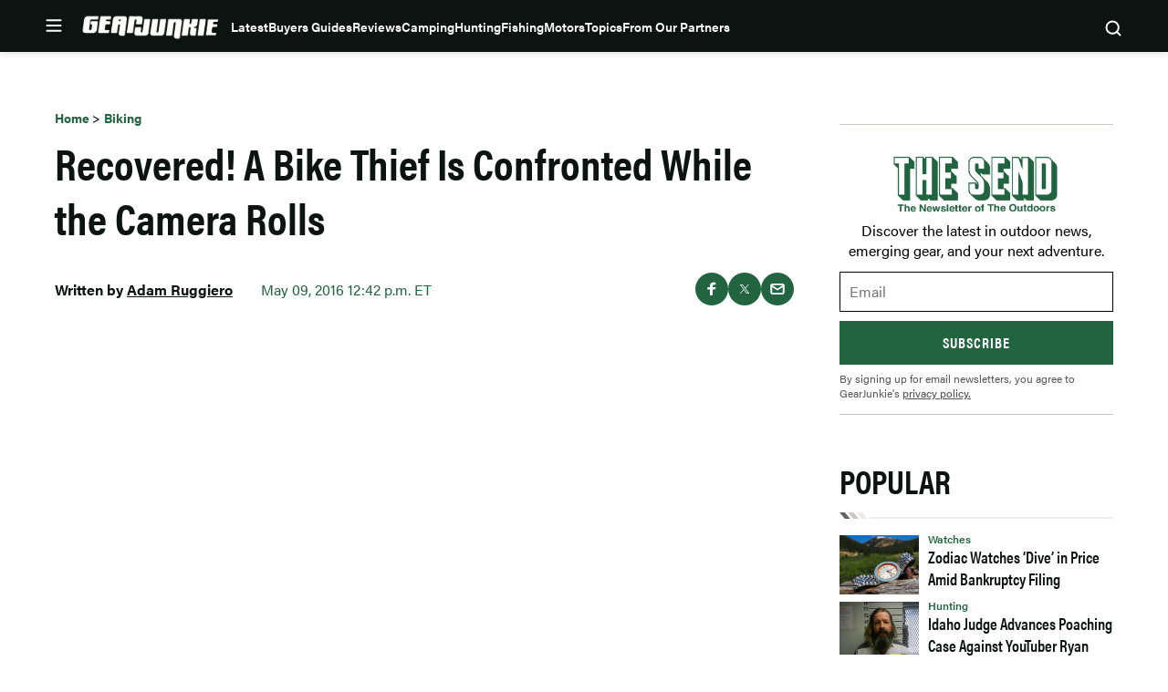

--- FILE ---
content_type: text/html; charset=UTF-8
request_url: https://gearjunkie.com/biking/stolen-bike-recovery-san-francisco
body_size: 59826
content:
<!doctype html>
<html lang="en-US" class="no-js">
<head>
	<meta charset="UTF-8">
	<meta name="viewport" content="width=device-width, initial-scale=1, minimum-scale=1">
	<link rel="profile" href="http://gmpg.org/xfn/11">

			<script async src="data:text/javascript,document.documentElement.classList.remove%28%22no-js%22%29%3B"></script>
			<meta name='robots' content='index, follow, max-image-preview:large, max-snippet:-1, max-video-preview:-1' />
	<style>img:is([sizes="auto" i], [sizes^="auto," i]) { contain-intrinsic-size: 3000px 1500px }</style>
	<!-- Freewall Early Check Running -->        <script>
        (function() {
            // CRITICAL: Check cookies and pause analytics BEFORE GTM/GA4 can fire page_view.
            // This runs synchronously in the head, client-side, so it works with page caching.
            
            // FIRST: Check if user has freewall access - if so, don't block anything
            var hasAccess = document.cookie.includes('ldm_freewall_access=1');
            if (hasAccess) {
                console.log('[Freewall Early] User has access - not blocking analytics/ads');
                return; // Exit early - user has access, don't block anything
            }
            
            var articleThreshold = 2; // Same threshold as in freewall.js (triggers on 3rd article)
            var currentUrl = "https:\/\/gearjunkie.com\/biking\/stolen-bike-recovery-san-francisco";
            
            // Get article count from cookie
            var articleCountMatch = document.cookie.match(/ldm_article_count=(\d+)/);
            var articleCount = articleCountMatch ? parseInt(articleCountMatch[1], 10) : 0;
            
            // Get visited articles from cookie
            var visitedArticlesMatch = document.cookie.match(/ldm_visited_articles=([^;]+)/);
            var visitedArticles = [];
            if (visitedArticlesMatch) {
                try {
                    visitedArticles = JSON.parse(decodeURIComponent(visitedArticlesMatch[1]));
                } catch (e) {
                    visitedArticles = [];
                }
            }
            
            // Check if this article was already visited
            var alreadyVisited = visitedArticles.indexOf(currentUrl) !== -1;
            
            console.log('[Freewall Early] article_count=' + articleCount + ', threshold=' + articleThreshold + ', already_visited=' + alreadyVisited);
            
            // Block if:
            // 1. This is a new visit that would reach the threshold, OR
            // 2. Article count is already at/past threshold (e.g., page reload on 1st article)
            var shouldBlock = (!alreadyVisited && (articleCount + 1) >= articleThreshold) || (articleCount >= articleThreshold);
            
            if (shouldBlock) {
                console.log('[Freewall] Pausing analytics and blocking ads early - article count would reach threshold');
                
                // Initialize dataLayer but block all pushes immediately
                window.dataLayer = window.dataLayer || [];
                window.dataLayer.push = function() {
                    console.log('[Freewall] Blocked dataLayer.push');
                    return;
                };
                
                // Prevent gtag from being created or used
                window.gtag = function() {
                    console.log('[Freewall] Blocked gtag call');
                    return;
                };
                
                // Mark that analytics should be paused
                window.ldmFreewallPauseAnalytics = true;
                
                // Block Google Publisher Tags (GPT) - prevents ads from loading
                window.googletag = window.googletag || {};
                window.googletag.cmd = window.googletag.cmd || [];
                window.googletag.cmd.push = function() {
                    console.log('[Freewall] Blocked googletag.cmd.push');
                    return;
                };
                window.googletag.defineSlot = function() { return null; };
                window.googletag.display = function() {};
                window.googletag.enableServices = function() {};
                window.googletag.pubads = function() {
                    return {
                        refresh: function() {},
                        setTargeting: function() { return this; },
                        addEventListener: function() { return this; },
                        enableSingleRequest: function() { return this; },
                        collapseEmptyDivs: function() { return this; },
                        disableInitialLoad: function() { return this; },
                        enableLazyLoad: function() { return this; }
                    };
                };
                
                // Block Prebid
                window.pbjs = window.pbjs || {};
                window.pbjs.que = window.pbjs.que || [];
                window.pbjs.que.push = function() {
                    console.log('[Freewall] Blocked pbjs.que.push');
                    return;
                };
                window.pbjs.requestBids = function() {};
                window.pbjs.addAdUnits = function() {};
                
                // Mark that ads should be blocked
                window.ldmFreewallBlockAds = true;
            }
        })();
        </script>
        
	<!-- This site is optimized with the Yoast SEO Premium plugin v23.3 (Yoast SEO v25.8) - https://yoast.com/wordpress/plugins/seo/ -->
	<title>Recovered! A Bike Thief Is Confronted While the Camera Rolls | GearJunkie</title>
	<meta name="description" content="A bike messenger tracked down and recovered a stolen bike in San Francisco." />
	<link rel="canonical" href="https://gearjunkie.com/biking/stolen-bike-recovery-san-francisco" />
	<meta property="og:locale" content="en_US" />
	<meta property="og:type" content="article" />
	<meta property="og:title" content="Recovered! A Bike Thief Is Confronted While the Camera Rolls" />
	<meta property="og:description" content="A bike messenger tracked down and recovered a stolen bike in San Francisco." />
	<meta property="og:url" content="https://gearjunkie.com/biking/stolen-bike-recovery-san-francisco" />
	<meta property="og:site_name" content="GearJunkie" />
	<meta property="article:publisher" content="https://www.facebook.com/TheGearJunkie/" />
	<meta property="article:published_time" content="2016-05-09T17:42:38+00:00" />
	<meta property="article:modified_time" content="2019-07-08T15:12:43+00:00" />
	<meta property="og:image" content="https://s3.amazonaws.com/images.gearjunkie.com/uploads/2016/05/stolen-bike-recovered.jpg" />
	<meta property="og:image:width" content="1200" />
	<meta property="og:image:height" content="648" />
	<meta property="og:image:type" content="image/jpeg" />
	<meta name="author" content="Adam Ruggiero" />
	<meta name="twitter:card" content="summary_large_image" />
	<meta name="twitter:creator" content="@thegearjunkie" />
	<meta name="twitter:site" content="@thegearjunkie" />
	<meta name="twitter:label1" content="Written by" />
	<meta name="twitter:data1" content="Adam Ruggiero" />
	<!-- / Yoast SEO Premium plugin. -->


<script type="application/ld+json" class="yoast-schema-graph">{"@context":"https:\/\/schema.org","@type":"Article","name":"Recovered! A Bike Thief Is Confronted While the Camera Rolls","headline":"Recovered! A Bike Thief Is Confronted While the Camera Rolls","description":"A bike messenger tracked down and recovered a stolen bike in San Francisco.","datePublished":"2016-05-09T12:42:38-04:00","dateModified":"2019-07-08T10:12:43-04:00","image":{"@type":"ImageObject","url":"https:\/\/s3.amazonaws.com\/images.gearjunkie.com\/uploads\/2016\/05\/stolen-bike-recovered.jpg","width":800,"height":600},"author":{"@type":"Person","name":"Adam Ruggiero","url":"https:\/\/gearjunkie.com\/author\/aruggiero","jobTitle":"Editor"},"publisher":{"@type":"Organization","name":"GearJunkie","url":"https:\/\/gearjunkie.com","sameAs":["https:\/\/www.facebook.com\/gearjunkie","https:\/\/twitter.com\/gearjunkie","https:\/\/www.linkedin.com\/company\/gearjunkie"],"logo":{"@type":"ImageObject","url":"https:\/\/s3.amazonaws.com\/images.gearjunkie.com\/uploads\/2024\/05\/cropped-favicon-1.webp"}}}</script><link rel='dns-prefetch' href='//cdn.jwplayer.com' />
<link rel='dns-prefetch' href='//www.googletagmanager.com' />
<link rel='dns-prefetch' href='//www.googletagservices.com' />
<link rel='dns-prefetch' href='//s.skimresources.com' />
<link rel='dns-prefetch' href='//js.createsend1.com' />
<link rel='dns-prefetch' href='//stats.wp.com' />

<link href='https://use.typekit.net' crossorigin rel='preconnect' />
<link rel="alternate" type="application/rss+xml" title="GearJunkie &raquo; Feed" href="https://gearjunkie.com/feed" />
<link rel="alternate" type="application/rss+xml" title="GearJunkie &raquo; Comments Feed" href="https://gearjunkie.com/comments/feed" />
<link data-minify="1" rel="preload" id="ldm-theme-gearjunkie-preload" href="https://gearjunkie.com/wp-content/cache/min/1/wp-content/themes/ldm-theme/css/dist/gearjunkie/style.css?ver=1768609860" as="style">
<link rel="preload" href="/wp-includes/js/jquery/jquery.min.js?ver=3.7.1" as="script"/>
<link rel="alternate" type="application/rss+xml" title="GearJunkie &raquo; Recovered! A Bike Thief Is Confronted While the Camera Rolls Comments Feed" href="https://gearjunkie.com/biking/stolen-bike-recovery-san-francisco/feed" />
		<!-- Google Tag Manager -->
		<script>
			window.dataLayer = window.dataLayer || [];
			dataLayer.push( { 'gtm.start': new Date().getTime(), event: 'gtm.js' } );
		</script>
		<!-- End Google Tag Manager -->
		<link href="https://s3.amazonaws.com" rel="preconnect" crossorigin><link rel="preload" as="image" fetchpriority="high" imagesrcset="https://s3.amazonaws.com/images.gearjunkie.com/uploads/2016/05/stolen-bike-recovered.jpg 1200w, https://s3.amazonaws.com/images.gearjunkie.com/uploads/2016/05/stolen-bike-recovered-300x162.jpg 300w, https://s3.amazonaws.com/images.gearjunkie.com/uploads/2016/05/stolen-bike-recovered-768x415.jpg 768w, https://s3.amazonaws.com/images.gearjunkie.com/uploads/2016/05/stolen-bike-recovered-700x378.jpg 700w, https://s3.amazonaws.com/images.gearjunkie.com/uploads/2016/05/stolen-bike-recovered-600x324.jpg 600w, https://s3.amazonaws.com/images.gearjunkie.com/uploads/2016/05/stolen-bike-recovered-610x329.jpg 610w, https://s3.amazonaws.com/images.gearjunkie.com/uploads/2016/05/stolen-bike-recovered-185x100.jpg 185w, https://s3.amazonaws.com/images.gearjunkie.com/uploads/2016/05/stolen-bike-recovered-370x200.jpg 370w" imagesizes="(max-width: 810px) 100vw, 810px"/><!-- gearjunkie.com is managing ads with Advanced Ads 1.35.1 – https://wpadvancedads.com/ --><!--noptimize--><script id="gearj-ready">
			window.advanced_ads_ready=function(e,a){a=a||"complete";var d=function(e){return"interactive"===a?"loading"!==e:"complete"===e};d(document.readyState)?e():document.addEventListener("readystatechange",(function(a){d(a.target.readyState)&&e()}),{once:"interactive"===a})},window.advanced_ads_ready_queue=window.advanced_ads_ready_queue||[];		</script>
		<!--/noptimize--><style id='wp-block-library-inline-css'>
:root{--wp-admin-theme-color:#007cba;--wp-admin-theme-color--rgb:0,124,186;--wp-admin-theme-color-darker-10:#006ba1;--wp-admin-theme-color-darker-10--rgb:0,107,161;--wp-admin-theme-color-darker-20:#005a87;--wp-admin-theme-color-darker-20--rgb:0,90,135;--wp-admin-border-width-focus:2px;--wp-block-synced-color:#7a00df;--wp-block-synced-color--rgb:122,0,223;--wp-bound-block-color:var(--wp-block-synced-color)}@media (min-resolution:192dpi){:root{--wp-admin-border-width-focus:1.5px}}.wp-element-button{cursor:pointer}:root{--wp--preset--font-size--normal:16px;--wp--preset--font-size--huge:42px}:root .has-very-light-gray-background-color{background-color:#eee}:root .has-very-dark-gray-background-color{background-color:#313131}:root .has-very-light-gray-color{color:#eee}:root .has-very-dark-gray-color{color:#313131}:root .has-vivid-green-cyan-to-vivid-cyan-blue-gradient-background{background:linear-gradient(135deg,#00d084,#0693e3)}:root .has-purple-crush-gradient-background{background:linear-gradient(135deg,#34e2e4,#4721fb 50%,#ab1dfe)}:root .has-hazy-dawn-gradient-background{background:linear-gradient(135deg,#faaca8,#dad0ec)}:root .has-subdued-olive-gradient-background{background:linear-gradient(135deg,#fafae1,#67a671)}:root .has-atomic-cream-gradient-background{background:linear-gradient(135deg,#fdd79a,#004a59)}:root .has-nightshade-gradient-background{background:linear-gradient(135deg,#330968,#31cdcf)}:root .has-midnight-gradient-background{background:linear-gradient(135deg,#020381,#2874fc)}.has-regular-font-size{font-size:1em}.has-larger-font-size{font-size:2.625em}.has-normal-font-size{font-size:var(--wp--preset--font-size--normal)}.has-huge-font-size{font-size:var(--wp--preset--font-size--huge)}.has-text-align-center{text-align:center}.has-text-align-left{text-align:left}.has-text-align-right{text-align:right}#end-resizable-editor-section{display:none}.aligncenter{clear:both}.items-justified-left{justify-content:flex-start}.items-justified-center{justify-content:center}.items-justified-right{justify-content:flex-end}.items-justified-space-between{justify-content:space-between}.screen-reader-text{border:0;clip-path:inset(50%);height:1px;margin:-1px;overflow:hidden;padding:0;position:absolute;width:1px;word-wrap:normal!important}.screen-reader-text:focus{background-color:#ddd;clip-path:none;color:#444;display:block;font-size:1em;height:auto;left:5px;line-height:normal;padding:15px 23px 14px;text-decoration:none;top:5px;width:auto;z-index:100000}html :where(.has-border-color){border-style:solid}html :where([style*=border-top-color]){border-top-style:solid}html :where([style*=border-right-color]){border-right-style:solid}html :where([style*=border-bottom-color]){border-bottom-style:solid}html :where([style*=border-left-color]){border-left-style:solid}html :where([style*=border-width]){border-style:solid}html :where([style*=border-top-width]){border-top-style:solid}html :where([style*=border-right-width]){border-right-style:solid}html :where([style*=border-bottom-width]){border-bottom-style:solid}html :where([style*=border-left-width]){border-left-style:solid}html :where(img[class*=wp-image-]){height:auto;max-width:100%}:where(figure){margin:0 0 1em}html :where(.is-position-sticky){--wp-admin--admin-bar--position-offset:var(--wp-admin--admin-bar--height,0px)}@media screen and (max-width:600px){html :where(.is-position-sticky){--wp-admin--admin-bar--position-offset:0px}}
</style>
<noscript><link data-minify="1" rel='stylesheet' id='fallback-wpda_wpdp_public-css' href='https://gearjunkie.com/wp-content/cache/min/1/wp-content/plugins/wp-data-access/assets/css/wpda_public.css?ver=1768609860' media='all' />
</noscript><link data-minify="1" rel='stylesheet' id='wpda_wpdp_public-css' href='https://gearjunkie.com/wp-content/cache/min/1/wp-content/plugins/wp-data-access/assets/css/wpda_public.css?ver=1768609860' media='print' onload='this.media="all"; this.onload=null;' />
<link data-minify="1" rel='stylesheet' id='ldm-theme-gearjunkie-css' href='https://gearjunkie.com/wp-content/cache/min/1/wp-content/themes/ldm-theme/css/dist/gearjunkie/style.css?ver=1768609860' media='all' />
<noscript><link data-minify="1" rel='stylesheet' id='fallback-ldm-theme-lazy-defer-css' href='https://gearjunkie.com/wp-content/cache/min/1/wp-content/themes/ldm-theme/css/dist/gearjunkie/lazy.css?ver=1768609860' media='all' />
</noscript><link data-minify="1" rel='stylesheet' id='ldm-theme-lazy-defer-css' href='https://gearjunkie.com/wp-content/cache/min/1/wp-content/themes/ldm-theme/css/dist/gearjunkie/lazy.css?ver=1768609860' media='print' onload='this.media="all"; this.onload=null;' />
<style id='xcurrent-critical-lazy-embeds-inline-css'>
lite-youtube,lite-vimeo{background-color:#000;display:block;contain:content;background-position:center center;background-size:cover;position:relative}lite-youtube::after{content:"";display:block;padding-bottom:calc(100% / (16 / 9))}lite-youtube iframe{width:100%;height:100%;position:absolute;top:0;left:0}lite-youtube>.lty-playbtn{display:none}lite-vimeo{aspect-ratio:16/9}.lazy-embed,.lazy-embed--loaded{min-height:var(--mobile-height, 100px)}@media only screen and (min-width: 600px){.lazy-embed,.lazy-embed--loaded{min-height:var(--desktop-height, 100px)}}.embed-twitter-com blockquote.twitter-tweet{visibility:hidden;opacity:0}.embed-tiktok-com{min-height:743px;margin:18px 0 0}@media only screen and (min-width: 600px){.embed-tiktok-com{min-height:728px}}.embed-tiktok-com .tiktok-embed{visibility:hidden;opacity:0;margin:0}.embed-instagram-com{min-height:var(--mobile-height, 509px)}@media only screen and (min-width: 600px){.embed-instagram-com{min-height:var(--desktop-height, 663px)}}.embed-instagram-com blockquote.instagram-media{visibility:hidden;opacity:0}

</style>
<noscript><link data-minify="1" rel='stylesheet' id='fallback-sharedaddy-css' href='https://gearjunkie.com/wp-content/cache/min/1/wp-content/plugins/jetpack/modules/sharedaddy/sharing.css?ver=1768609860' media='all' />
</noscript><link data-minify="1" rel='stylesheet' id='sharedaddy-css' href='https://gearjunkie.com/wp-content/cache/min/1/wp-content/plugins/jetpack/modules/sharedaddy/sharing.css?ver=1768609860' media='print' onload='this.media="all"; this.onload=null;' />
<noscript><link data-minify="1" rel='stylesheet' id='fallback-social-logos-css' href='https://gearjunkie.com/wp-content/cache/min/1/wp-content/plugins/jetpack/_inc/social-logos/social-logos.min.css?ver=1768609860' media='all' />
</noscript><link data-minify="1" rel='stylesheet' id='social-logos-css' href='https://gearjunkie.com/wp-content/cache/min/1/wp-content/plugins/jetpack/_inc/social-logos/social-logos.min.css?ver=1768609860' media='print' onload='this.media="all"; this.onload=null;' />
<script src="https://gearjunkie.com/wp-includes/js/jquery/jquery.min.js?ver=3.7.1" id="jquery-core-js"></script>
<script defer src="https://gearjunkie.com/wp-includes/js/underscore.min.js?ver=1.13.7" id="underscore-js"></script>
<script defer src="https://gearjunkie.com/wp-includes/js/backbone.min.js?ver=1.6.0" id="backbone-js"></script>
<script id="wp-api-request-js-extra">
var wpApiSettings = {"root":"https:\/\/gearjunkie.com\/wp-json\/","nonce":"aec8603107","versionString":"wp\/v2\/"};
</script>
<script defer src="https://gearjunkie.com/wp-includes/js/api-request.min.js?ver=6.8.3" id="wp-api-request-js"></script>
<script defer src="https://gearjunkie.com/wp-includes/js/wp-api.min.js?ver=6.8.3" id="wp-api-js"></script>
<script id="wpda_rest_api-js-extra">
var wpdaApiSettings = {"path":"wpda"};
</script>
<script defer src="https://gearjunkie.com/wp-content/plugins/wp-data-access/public/../assets/js/wpda_rest_api.js?ver=5.5.64" id="wpda_rest_api-js"></script>
<script id="advanced-ads-advanced-js-js-extra">
var advads_options = {"blog_id":"1","privacy":{"enabled":false,"state":"not_needed"}};
</script>
<script defer src="https://gearjunkie.com/wp-content/plugins/advanced-ads/public/assets/js/advanced.min.js?ver=1.35.1" id="advanced-ads-advanced-js-js"></script>
<script id="advanced_ads_pro/visitor_conditions-js-extra">
var advanced_ads_pro_visitor_conditions = {"referrer_cookie_name":"advanced_ads_pro_visitor_referrer","referrer_exdays":"365","page_impr_cookie_name":"advanced_ads_page_impressions","page_impr_exdays":"3650"};
</script>
<script defer src="https://gearjunkie.com/wp-content/plugins/advanced-ads-pro/modules/advanced-visitor-conditions/inc/conditions.min.js?ver=2.16.0" id="advanced_ads_pro/visitor_conditions-js"></script>
<script id="gearjunkie-font-js-after">
!function(e){var t,a={kitId:"gza2ipn",async:!0},n=e.documentElement,c=setTimeout(function(){n.className=n.className.replace(/\bwf-loading\b/g,"")+" wf-inactive"},a.scriptTimeout),s=e.createElement("script"),i=!1,o=e.getElementsByTagName("script")[0];n.className+=" wf-loading",s.src="https://use.typekit.net/"+a.kitId+".js",s.async=!0,s.onload=s.onreadystatechange=function(){if(t=this.readyState,!i&&(!t||"complete"==t||"loaded"==t)){i=!0,clearTimeout(c);try{Typekit.load(a)}catch(e){}}},o.parentNode.insertBefore(s,o)}(document);
</script>
<script src='https://www.googletagservices.com/tag/js/gpt.js?ver=1.6.49' id='google-gpt-js' async></script>
<link rel="https://api.w.org/" href="https://gearjunkie.com/wp-json/" /><link rel="alternate" title="JSON" type="application/json" href="https://gearjunkie.com/wp-json/wp/v2/posts/18692" /><link rel="EditURI" type="application/rsd+xml" title="RSD" href="https://gearjunkie.com/xmlrpc.php?rsd" />
<link rel='shortlink' href='https://gearjunkie.com/?p=18692' />
<link rel="alternate" title="oEmbed (JSON)" type="application/json+oembed" href="https://gearjunkie.com/wp-json/oembed/1.0/embed?url=https%3A%2F%2Fgearjunkie.com%2Fbiking%2Fstolen-bike-recovery-san-francisco" />
<link rel="alternate" title="oEmbed (XML)" type="text/xml+oembed" href="https://gearjunkie.com/wp-json/oembed/1.0/embed?url=https%3A%2F%2Fgearjunkie.com%2Fbiking%2Fstolen-bike-recovery-san-francisco&#038;format=xml" />
<style type="text/css">.aawp .aawp-tb__row--highlight{background-color:#256aaf;}.aawp .aawp-tb__row--highlight{color:#fff;}.aawp .aawp-tb__row--highlight a{color:#fff;}</style><meta http-equiv="cache-control" content="no-cache">
<meta http-equiv="expires" content="0">
<meta name="facebook-domain-verification" content="vcku061vmsstjy5845s21vevx4w2fw" />


<!-- Hotjar Tracking Code for https://gearjunkie.com/ -->
<!-- <script>
    (function(h,o,t,j,a,r){
        h.hj=h.hj||function(){(h.hj.q=h.hj.q||[]).push(arguments)};
        h._hjSettings={hjid:2693152,hjsv:6};
        a=o.getElementsByTagName('head')[0];
        r=o.createElement('script');r.async=1;
        r.src=t+h._hjSettings.hjid+j+h._hjSettings.hjsv;
        a.appendChild(r);
    })(window,document,'https://static.hotjar.com/c/hotjar-','.js?sv=');
	
</script> -->

<script>
let script = document.createElement('script');
script.type = 'text/javascript';
script.async = 1;
script.src = 'https://bwcdn.gearjunkie.com/bws/allgear-gj.iife.js';
document.head.appendChild(script);       
</script><meta name="generator" content="performance-lab 4.0.1; plugins: ">
	<style>img#wpstats{display:none}</style>
		    <script>
      window.dataLayer = window.dataLayer || [];
      window.dataLayer.push({
        post_id: '18692',
        post_type: 'post',
        post_category: 'Biking',
        user_role: 'guest'
      });
    </script>
    <script>advads_items = { conditions: {}, display_callbacks: {}, display_effect_callbacks: {}, hide_callbacks: {}, backgrounds: {}, effect_durations: {}, close_functions: {}, showed: [] };</script><style type="text/css" id="gearj-layer-custom-css"></style><script type="text/javascript">
		var advadsCfpQueue = [];
		var advadsCfpAd = function( adID ){
			if ( 'undefined' == typeof advadsProCfp ) { advadsCfpQueue.push( adID ) } else { advadsProCfp.addElement( adID ) }
		};
		</script>
		<script type="text/javascript">
var GJ_View = {"type":"post","single":true,"ad_group":"_Biking","ad_type":"Article","ads_enabled":true,"categories":["biking"],"tags":[],"post_id":18692,"in_article_enabled":true,"template":"article","prebid_enabled":true};
</script>
		<script>
				window.dataLayer = window.dataLayer || [];
				dataLayer.push({ 
					"pageData": { 
						"author": "Adam Ruggiero", 
						"date": "2016-05-09T12:42:38-04:00", 
						"editor": "", 
						"words": "49", 
						"type": "post", 
						"categories": ["Biking"], 
						"tags": [], 
						"title": "Recovered! A Bike Thief Is Confronted While the Camera Rolls", 
						"url": "https://gearjunkie.com/biking/stolen-bike-recovery-san-francisco", 
						"views": "" }
				});
				</script><style class="wpcode-css-snippet">.postid-653984 .posted-by, 
.postid-651193 .posted-by,
.postid-646516 .posted-by,
.postid-631024 .posted-by, 
.postid-627396 .posted-by, 
.postid-544965 .posted-by, 
.postid-536005 .posted-by, 
.postid-554672 .posted-by, 
.postid-553007 .posted-by, 
.postid-550887 .posted-by, 
.postid-538876 .posted-by, 
.postid-541963 .posted-by, 
.postid-542499 .posted-by, 
.postid-526081 .posted-by, 
.postid-524806 .posted-by, 
.postid-459868 .posted-by, 
.postid-460387 .posted-by, 
.postid-453315 .posted-by, 
.postid-441019 .posted-by, 
.postid-426813 .posted-by, 
.postid-426075 .posted-by, 
.postid-416788 .posted-by, 
.postid-445635 .posted-by, 
.postid-446385 .posted-by, 
.postid-458411 .posted-by, 
.postid-426813 .posted-by, 
.postid-424718 .posted-by, 
.postid-426075 .posted-by, 
.postid-416788 .posted-by, 
.postid-393242 .posted-by, 
.postid-393249 .posted-by, 
.postid-393251 .posted-by, 
.postid-347284 .posted-by, 
.postid-302976 .posted-by, 
.postid-307136 .posted-by, 
.postid-303389 .posted-by, 
.postid-170952 .posted-by, 
.postid-287391 .posted-by, 
.postid-273873 .posted-by, 
.postid-265480 .posted-by, 
.postid-277501 .posted-by,
.postid-646073 .posted-by,
.postid-645586 .posted-by {
  position: relative;
  visibility: hidden;
}

.postid-653984 .posted-by::before, 
.postid-651193 .posted-by::before, 
.postid-646516 .posted-by::before, 
.postid-631024 .posted-by::before, 
.postid-627396 .posted-by::before, 
.postid-544965 .posted-by::before, 
.postid-536005 .posted-by::before, 
.postid-554672 .posted-by::before, 
.postid-541963 .posted-by::before, 
.postid-542499 .posted-by::before, 
.postid-459868 .posted-by::before, 
.postid-460387 .posted-by::before, 
.postid-453315 .posted-by::before, 
.postid-441019 .posted-by::before, 
.postid-426813 .posted-by::before, 
.postid-426075 .posted-by::before, 
.postid-416788 .posted-by::before, 
.postid-445635 .posted-by::before, 
.postid-446385 .posted-by::before, 
.postid-458411 .posted-by::before, 
.postid-426813 .posted-by::before, 
.postid-424718 .posted-by::before, 
.postid-426075 .posted-by::before, 
.postid-416788 .posted-by::before, 
.postid-393242 .posted-by::before, 
.postid-393249 .posted-by::before, 
.postid-393251 .posted-by::before, 
.postid-347284 .posted-by::before, 
.postid-302976 .posted-by::before, 
.postid-307136 .posted-by::before, 
.postid-303389 .posted-by::before, 
.postid-170952 .posted-by::before, 
.postid-287391 .posted-by::before, 
.postid-273873 .posted-by::before, 
.postid-265480 .posted-by::before, 
.postid-277501 .posted-by::before,
.postid-646073 .posted-by::before, 
.postid-645586 .posted-by::before {
  visibility: visible;
  position: absolute;
  top: 0;
  left: 0;
  content: "Sponsored Post";
}

.postid-653984 .posted-by::before, 
.postid-631024 .posted-by::before {
  content: "Sponsored by Ram Trucks";
}

.postid-651193 .posted-by::before, 
.postid-627396 .posted-by::before {
  content: "Sponsored by Ram HD";
}

.postid-544965 .posted-by::before {
  content: "Sponsored by Sea to Summit";
}
.postid-554672 .posted-by::before, 
.postid-536005 .posted-by::before {
  content: "Sponsored by Nissan";
}
.postid-553007 .posted-by::before, 
.postid-553007 .posted-by::before, 
.postid-550887 .posted-by::before, 
.postid-538876 .posted-by::before, 
.postid-526081 .posted-by::before, 
.postid-524806 .posted-by::before {
  visibility: visible;
  position: absolute;
  top: 0;
  left: 0;
  content: "Sponsored by the all-new 2026 Honda Passport TrailSport";
}
@media (min-width: 768px) {
  .postid-544965 .posted-by .author, 
  .postid-553007 .posted-by .author, 
  .postid-550887 .posted-by .author, 
  .postid-538876 .posted-by .author, 
  .postid-526081 .posted-by .author, 
  .postid-524806 .posted-by .author {
    display: inline-block;
    width: 500px;
  }
}
@media (max-width: 767px) {
  .postid-544965 .posted-by, 
  .postid-553007 .posted-by, 
  .postid-550887 .posted-by, 
  .postid-538876 .posted-by, 
  .postid-526081 .posted-by, 
  .postid-524806 .posted-by {
    height: 45px;
    display: inline-block;
  }
  .postid-544965 .posted-by::before, 
  .postid-553007 .posted-by::before, 
  .postid-550887 .posted-by::before, 
  .postid-538876 .posted-by::before, 
  .postid-526081 .posted-by::before, 
  .postid-524806 .posted-by::before {
    width: 350px !important;
  }
}</style><style class="wpcode-css-snippet">body:not(.single) #post-653984 .posted-by,
body:not(.single) #post-651193 .posted-by,
body:not(.single) #post-646516 .posted-by,
body:not(.single) #post-631024 .posted-by,
body:not(.single) #post-627396 .posted-by,
body:not(.single) #post-544965 .posted-by,
body:not(.single) #post-536005 .posted-by,
body:not(.single) #post-554672 .posted-by,
body:not(.single) #post-553007 .posted-by,
body:not(.single) #post-550887 .posted-by,
body:not(.single) #post-538876 .posted-by,
body:not(.single) #post-541963 .posted-by,
body:not(.single) #post-542499 .posted-by,
body:not(.single) #post-526081 .posted-by,
body:not(.single) #post-524806 .posted-by,
body:not(.single) #post-459868 .posted-by,
body:not(.single) #post-460387 .posted-by,
body:not(.single) #post-453315 .posted-by,
body:not(.single) #post-441019 .posted-by,
body:not(.single) #post-426813 .posted-by,
body:not(.single) #post-426075 .posted-by,
body:not(.single) #post-416788 .posted-by,
body:not(.single) #post-445635 .posted-by,
body:not(.single) #post-446385 .posted-by,
body:not(.single) #post-458411 .posted-by,
body:not(.single) #post-424718 .posted-by,
body:not(.single) #post-393242 .posted-by,
body:not(.single) #post-393249 .posted-by,
body:not(.single) #post-393251 .posted-by,
body:not(.single) #post-347284 .posted-by,
body:not(.single) #post-302976 .posted-by,
body:not(.single) #post-307136 .posted-by,
body:not(.single) #post-303389 .posted-by,
body:not(.single) #post-170952 .posted-by,
body:not(.single) #post-287391 .posted-by,
body:not(.single) #post-273873 .posted-by,
body:not(.single) #post-265480 .posted-by,
body:not(.single) #post-277501 .posted-by,
body:not(.single) #post-646073 .posted-by,
body:not(.single) #post-645586 .posted-by {
  display: block;
  position: relative;
  visibility: hidden;
}

/* default label on cards */
body:not(.single) #post-653984 .posted-by::before,
body:not(.single) #post-651193 .posted-by::before,
body:not(.single) #post-646516 .posted-by::before,
body:not(.single) #post-631024 .posted-by::before,
body:not(.single) #post-627396 .posted-by::before,
body:not(.single) #post-544965 .posted-by::before,
body:not(.single) #post-536005 .posted-by::before,
body:not(.single) #post-554672 .posted-by::before,
body:not(.single) #post-553007 .posted-by::before,
body:not(.single) #post-550887 .posted-by::before,
body:not(.single) #post-538876 .posted-by::before,
body:not(.single) #post-541963 .posted-by::before,
body:not(.single) #post-542499 .posted-by::before,
body:not(.single) #post-526081 .posted-by::before,
body:not(.single) #post-524806 .posted-by::before,
body:not(.single) #post-459868 .posted-by::before,
body:not(.single) #post-460387 .posted-by::before,
body:not(.single) #post-453315 .posted-by::before,
body:not(.single) #post-441019 .posted-by::before,
body:not(.single) #post-426813 .posted-by::before,
body:not(.single) #post-426075 .posted-by::before,
body:not(.single) #post-416788 .posted-by::before,
body:not(.single) #post-445635 .posted-by::before,
body:not(.single) #post-446385 .posted-by::before,
body:not(.single) #post-458411 .posted-by::before,
body:not(.single) #post-424718 .posted-by::before,
body:not(.single) #post-393242 .posted-by::before,
body:not(.single) #post-393249 .posted-by::before,
body:not(.single) #post-393251 .posted-by::before,
body:not(.single) #post-347284 .posted-by::before,
body:not(.single) #post-302976 .posted-by::before,
body:not(.single) #post-307136 .posted-by::before,
body:not(.single) #post-303389 .posted-by::before,
body:not(.single) #post-170952 .posted-by::before,
body:not(.single) #post-287391 .posted-by::before,
body:not(.single) #post-273873 .posted-by::before,
body:not(.single) #post-265480 .posted-by::before,
body:not(.single) #post-277501 .posted-by::before,
body:not(.single) #post-646073 .posted-by::before,
body:not(.single) #post-645586 .posted-by::before {
  visibility: visible;
  position: absolute;
  top: 0;
  left: 0;
  content: "Sponsored Post";
  color: var(--color--text-primary);
  font-size: var(--font-size--tiny);
  font-weight: var(--font-weight--bold);
}

body:not(.single) #post-653984 .posted-by::before,
body:not(.single) #post-631024 .posted-by::before {
  content: "Sponsored by Ram Trucks";
}

body:not(.single) #post-651193 .posted-by::before,
body:not(.single) #post-627396 .posted-by::before {
  content: "Sponsored by Ram HD";
}

body:not(.single) #post-544965 .posted-by::before {
  content: "Sponsored by Sea to Summit";
}

body:not(.single) #post-554672 .posted-by::before,
body:not(.single) #post-536005 .posted-by::before {
  content: "Sponsored by Nissan";
}

body:not(.single) #post-553007 .posted-by::before,
body:not(.single) #post-550887 .posted-by::before,
body:not(.single) #post-538876 .posted-by::before,
body:not(.single) #post-526081 .posted-by::before,
body:not(.single) #post-524806 .posted-by::before {
  content: "Sponsored by the all-new 2026 Honda Passport TrailSport";
}

body:not(.single) #post-653984 .c-entry__taxonomies--category > a:not(:first-child),
body:not(.single) #post-651193 .c-entry__taxonomies--category > a:not(:first-child),
body:not(.single) #post-646516 .c-entry__taxonomies--category > a:not(:first-child),
body:not(.single) #post-631024 .c-entry__taxonomies--category > a:not(:first-child),
body:not(.single) #post-627396 .c-entry__taxonomies--category > a:not(:first-child),
body:not(.single) #post-544965 .c-entry__taxonomies--category > a:not(:first-child),
body:not(.single) #post-536005 .c-entry__taxonomies--category > a:not(:first-child),
body:not(.single) #post-554672 .c-entry__taxonomies--category > a:not(:first-child),
body:not(.single) #post-553007 .c-entry__taxonomies--category > a:not(:first-child),
body:not(.single) #post-550887 .c-entry__taxonomies--category > a:not(:first-child),
body:not(.single) #post-538876 .c-entry__taxonomies--category > a:not(:first-child),
body:not(.single) #post-541963 .c-entry__taxonomies--category > a:not(:first-child),
body:not(.single) #post-542499 .c-entry__taxonomies--category > a:not(:first-child),
body:not(.single) #post-526081 .c-entry__taxonomies--category > a:not(:first-child),
body:not(.single) #post-524806 .c-entry__taxonomies--category > a:not(:first-child),
body:not(.single) #post-459868 .c-entry__taxonomies--category > a:not(:first-child),
body:not(.single) #post-460387 .c-entry__taxonomies--category > a:not(:first-child),
body:not(.single) #post-453315 .c-entry__taxonomies--category > a:not(:first-child),
body:not(.single) #post-441019 .c-entry__taxonomies--category > a:not(:first-child),
body:not(.single) #post-426813 .c-entry__taxonomies--category > a:not(:first-child),
body:not(.single) #post-426075 .c-entry__taxonomies--category > a:not(:first-child),
body:not(.single) #post-416788 .c-entry__taxonomies--category > a:not(:first-child),
body:not(.single) #post-445635 .c-entry__taxonomies--category > a:not(:first-child),
body:not(.single) #post-446385 .c-entry__taxonomies--category > a:not(:first-child),
body:not(.single) #post-458411 .c-entry__taxonomies--category > a:not(:first-child),
body:not(.single) #post-424718 .c-entry__taxonomies--category > a:not(:first-child),
body:not(.single) #post-393242 .c-entry__taxonomies--category > a:not(:first-child),
body:not(.single) #post-393249 .c-entry__taxonomies--category > a:not(:first-child),
body:not(.single) #post-393251 .c-entry__taxonomies--category > a:not(:first-child),
body:not(.single) #post-347284 .c-entry__taxonomies--category > a:not(:first-child),
body:not(.single) #post-302976 .c-entry__taxonomies--category > a:not(:first-child),
body:not(.single) #post-307136 .c-entry__taxonomies--category > a:not(:first-child),
body:not(.single) #post-303389 .c-entry__taxonomies--category > a:not(:first-child),
body:not(.single) #post-170952 .c-entry__taxonomies--category > a:not(:first-child),
body:not(.single) #post-287391 .c-entry__taxonomies--category > a:not(:first-child),
body:not(.single) #post-273873 .c-entry__taxonomies--category > a:not(:first-child),
body:not(.single) #post-265480 .c-entry__taxonomies--category > a:not(:first-child),
body:not(.single) #post-277501 .c-entry__taxonomies--category > a:not(:first-child),
body:not(.single) #post-646073 .c-entry__taxonomies--category > a:not(:first-child),
body:not(.single) #post-645586 .c-entry__taxonomies--category > a:not(:first-child) {
  display: none !important;
}

/* Base: hide existing category text on first link */
body:not(.single) #post-653984 .c-entry__taxonomies--category > a:first-child,
body:not(.single) #post-651193 .c-entry__taxonomies--category > a:first-child,
body:not(.single) #post-646516 .c-entry__taxonomies--category > a:first-child,
body:not(.single) #post-631024 .c-entry__taxonomies--category > a:first-child,
body:not(.single) #post-627396 .c-entry__taxonomies--category > a:first-child,
body:not(.single) #post-544965 .c-entry__taxonomies--category > a:first-child,
body:not(.single) #post-536005 .c-entry__taxonomies--category > a:first-child,
body:not(.single) #post-554672 .c-entry__taxonomies--category > a:first-child,
body:not(.single) #post-553007 .c-entry__taxonomies--category > a:first-child,
body:not(.single) #post-550887 .c-entry__taxonomies--category > a:first-child,
body:not(.single) #post-538876 .c-entry__taxonomies--category > a:first-child,
body:not(.single) #post-541963 .c-entry__taxonomies--category > a:first-child,
body:not(.single) #post-542499 .c-entry__taxonomies--category > a:first-child,
body:not(.single) #post-526081 .c-entry__taxonomies--category > a:first-child,
body:not(.single) #post-524806 .c-entry__taxonomies--category > a:first-child,
body:not(.single) #post-459868 .c-entry__taxonomies--category > a:first-child,
body:not(.single) #post-460387 .c-entry__taxonomies--category > a:first-child,
body:not(.single) #post-453315 .c-entry__taxonomies--category > a:first-child,
body:not(.single) #post-441019 .c-entry__taxonomies--category > a:first-child,
body:not(.single) #post-426813 .c-entry__taxonomies--category > a:first-child,
body:not(.single) #post-426075 .c-entry__taxonomies--category > a:first-child,
body:not(.single) #post-416788 .c-entry__taxonomies--category > a:first-child,
body:not(.single) #post-445635 .c-entry__taxonomies--category > a:first-child,
body:not(.single) #post-446385 .c-entry__taxonomies--category > a:first-child,
body:not(.single) #post-458411 .c-entry__taxonomies--category > a:first-child,
body:not(.single) #post-424718 .c-entry__taxonomies--category > a:first-child,
body:not(.single) #post-393242 .c-entry__taxonomies--category > a:first-child,
body:not(.single) #post-393249 .c-entry__taxonomies--category > a:first-child,
body:not(.single) #post-393251 .c-entry__taxonomies--category > a:first-child,
body:not(.single) #post-347284 .c-entry__taxonomies--category > a:first-child,
body:not(.single) #post-302976 .c-entry__taxonomies--category > a:first-child,
body:not(.single) #post-307136 .c-entry__taxonomies--category > a:first-child,
body:not(.single) #post-303389 .c-entry__taxonomies--category > a:first-child,
body:not(.single) #post-170952 .c-entry__taxonomies--category > a:first-child,
body:not(.single) #post-287391 .c-entry__taxonomies--category > a:first-child,
body:not(.single) #post-273873 .c-entry__taxonomies--category > a:first-child,
body:not(.single) #post-265480 .c-entry__taxonomies--category > a:first-child,
body:not(.single) #post-277501 .c-entry__taxonomies--category > a:first-child,
body:not(.single) #post-646073 .c-entry__taxonomies--category > a:first-child,
body:not(.single) #post-645586 .c-entry__taxonomies--category > a:first-child {
  position: relative;
  display: block !important;
  color: transparent !important;
  pointer-events: none !important;
}

body:not(.single) #post-653984 .c-entry__taxonomies--category > a:first-child::before,
body:not(.single) #post-651193 .c-entry__taxonomies--category > a:first-child::before,
body:not(.single) #post-646516 .c-entry__taxonomies--category > a:first-child::before,
body:not(.single) #post-631024 .c-entry__taxonomies--category > a:first-child::before,
body:not(.single) #post-627396 .c-entry__taxonomies--category > a:first-child::before,
body:not(.single) #post-544965 .c-entry__taxonomies--category > a:first-child::before,
body:not(.single) #post-536005 .c-entry__taxonomies--category > a:first-child::before,
body:not(.single) #post-554672 .c-entry__taxonomies--category > a:first-child::before,
body:not(.single) #post-553007 .c-entry__taxonomies--category > a:first-child::before,
body:not(.single) #post-550887 .c-entry__taxonomies--category > a:first-child::before,
body:not(.single) #post-538876 .c-entry__taxonomies--category > a:first-child::before,
body:not(.single) #post-541963 .c-entry__taxonomies--category > a:first-child::before,
body:not(.single) #post-542499 .c-entry__taxonomies--category > a:first-child::before,
body:not(.single) #post-526081 .c-entry__taxonomies--category > a:first-child::before,
body:not(.single) #post-524806 .c-entry__taxonomies--category > a:first-child::before,
body:not(.single) #post-459868 .c-entry__taxonomies--category > a:first-child::before,
body:not(.single) #post-460387 .c-entry__taxonomies--category > a:first-child::before,
body:not(.single) #post-453315 .c-entry__taxonomies--category > a:first-child::before,
body:not(.single) #post-441019 .c-entry__taxonomies--category > a:first-child::before,
body:not(.single) #post-426813 .c-entry__taxonomies--category > a:first-child::before,
body:not(.single) #post-426075 .c-entry__taxonomies--category > a:first-child::before,
body:not(.single) #post-416788 .c-entry__taxonomies--category > a:first-child::before,
body:not(.single) #post-445635 .c-entry__taxonomies--category > a:first-child::before,
body:not(.single) #post-446385 .c-entry__taxonomies--category > a:first-child::before,
body:not(.single) #post-458411 .c-entry__taxonomies--category > a:first-child::before,
body:not(.single) #post-424718 .c-entry__taxonomies--category > a:first-child::before,
body:not(.single) #post-393242 .c-entry__taxonomies--category > a:first-child::before,
body:not(.single) #post-393249 .c-entry__taxonomies--category > a:first-child::before,
body:not(.single) #post-393251 .c-entry__taxonomies--category > a:first-child::before,
body:not(.single) #post-347284 .c-entry__taxonomies--category > a:first-child::before,
body:not(.single) #post-302976 .c-entry__taxonomies--category > a:first-child::before,
body:not(.single) #post-307136 .c-entry__taxonomies--category > a:first-child::before,
body:not(.single) #post-303389 .c-entry__taxonomies--category > a:first-child::before,
body:not(.single) #post-170952 .c-entry__taxonomies--category > a:first-child::before,
body:not(.single) #post-287391 .c-entry__taxonomies--category > a:first-child::before,
body:not(.single) #post-273873 .c-entry__taxonomies--category > a:first-child::before,
body:not(.single) #post-265480 .c-entry__taxonomies--category > a:first-child::before,
body:not(.single) #post-277501 .c-entry__taxonomies--category > a:first-child::before,
body:not(.single) #post-646073 .c-entry__taxonomies--category > a:first-child::before,
body:not(.single) #post-645586 .c-entry__taxonomies--category > a:first-child::before {
  content: "Sponsored Post";
  position: absolute;
  inset: 0;
  color: inherit;
  pointer-events: none;
  white-space: nowrap;
  color: var(--color--secondary);
}

body:not(.single) #post-653984 .c-entry__taxonomies--category > a:first-child::before,
body:not(.single) #post-631024 .c-entry__taxonomies--category > a:first-child::before {
  content: "Sponsored by Ram Trucks";
}

body:not(.single) #post-651193 .c-entry__taxonomies--category > a:first-child::before,
body:not(.single) #post-627396 .c-entry__taxonomies--category > a:first-child::before {
  content: "Sponsored by Ram HD";
}

body:not(.single) #post-544965 .c-entry__taxonomies--category > a:first-child::before {
  content: "Sponsored by Sea to Summit";
}

body:not(.single) #post-554672 .c-entry__taxonomies--category > a:first-child::before,
body:not(.single) #post-536005 .c-entry__taxonomies--category > a:first-child::before {
  content: "Sponsored by Nissan";
}

body:not(.single) #post-553007 .c-entry__taxonomies--category > a:first-child::before,
body:not(.single) #post-550887 .c-entry__taxonomies--category > a:first-child::before,
body:not(.single) #post-538876 .c-entry__taxonomies--category > a:first-child::before,
body:not(.single) #post-526081 .c-entry__taxonomies--category > a:first-child::before,
body:not(.single) #post-524806 .c-entry__taxonomies--category > a:first-child::before {
  content: "Sponsored by the all-new 2026 Honda Passport TrailSport";
}</style><script>document.addEventListener('click', () => {
  if (window.location.href.includes('/fjallraven-guide-to-outside')) {
    document.querySelectorAll('.chapter-text-wrapper img').forEach(img => {
      img.removeAttribute('width');
      img.removeAttribute('height');
    });
  }
});
</script><style class="wpcode-css-snippet">body.home .wp-block-ldm-curated-content.is-list-standard-style .c-entry__thumbnail {
    aspect-ratio: 4/3;
}

@media ( min-width: 768px ) {
    body.home .wp-block-ldm-curated-content.is-list-standard-style .c-entry__thumbnail {
        max-width: 170px;
    }
}</style><link rel="icon" href="https://s3.amazonaws.com/images.gearjunkie.com/uploads/2024/05/cropped-favicon-1-32x32.png" sizes="32x32" />
<link rel="icon" href="https://s3.amazonaws.com/images.gearjunkie.com/uploads/2024/05/cropped-favicon-1-192x192.png" sizes="192x192" />
<link rel="apple-touch-icon" href="https://s3.amazonaws.com/images.gearjunkie.com/uploads/2024/05/cropped-favicon-1-180x180.png" />
<meta name="msapplication-TileImage" content="https://s3.amazonaws.com/images.gearjunkie.com/uploads/2024/05/cropped-favicon-1-270x270.png" />
	<style>
		.adhesion-visible, .vissense-visible {
			position: relative;
			opacity: 1;
			transition: opacity 0.5s;
			z-index: 999999;
		}

		.adhesion-hidden, .vissense-hidden {
			position: relative;
			opacity: 0;
			transition: opacity 0.5s;
			z-index: 0 !important;
		}
	</style>
				<style id="wp-custom-css">
			/* BEGIN HOMEPAGE SPACING */
/* CENTERED ADS END */
/* INFINITE SCROLL SPONSORED POST BEGIN */
/* FIX FOR STICKY TABLE COLUMN ON MOBILE */
/* FIX FOR STICKY TABLE FONT-SIZE ON MOBILE */
/* CSS for Instagram sidebar */
body.home .hero-column {
  margin-bottom: 45px;
}
body.home .c-entries .flex-grid.gutter {
  padding-top: 0;
  padding-bottom: 45px;
}
body.home .is-grid-1-4-style .flex-grid-column {
  margin-bottom: 0;
}
body.home .c-entries .is-grid-1-4-style .flex-grid-column {
  margin-bottom: 0;
}
body.home .wp-block-ldm-blocks-call-to-action {
  margin-top: 0;
  margin-bottom: 45px;
}
body.home .side-gutter .gutter {
  padding: 0;
}
body.home .c-entries.c-entries--list-top {
  padding-bottom: 25px;
}
body.home .entry-content .is-list-top-style .ldm-container-inner {
  padding-top: 0;
  padding-bottom: 0;
}
body.home [class*=gearj-gj_home] {
  /* body.home .ldm_ad iframe {
	margin-bottom: 45px !important;
} */
  margin-bottom: 0;
}
body.home .front-page-footer__bottom {
  margin-top: 0;
  padding-top: 0;
}
@media (max-width: 1023px) {
  .ldm-content-section {
    margin-bottom: 0;
    padding-bottom: 0;
  }
}
.wp-block-ldm-accordion, .wp-block-ldm-faq {
  padding-top: 0;
  margin-top: 0;
}
.c-block-accordion-list .c-block-accordion-item, .c-block-faq-list .c-block-faq-item {
  /* END HOMEPAGE SPACING */
  padding-top: 0;
}
@-moz-document url-prefix() {
  a > strong {
    font-weight: inherit !important;
  }
  h1 > strong, h2 > strong, h3 > strong, h4 > strong, h5 > strong, h6 > strong {
    font-weight: inherit !important;
  }
}
@media (min-width: 768px) {
  .entry-content [class*=gearj-gj_inpost] {
    min-width: 728px;
  }
}
@media (min-width: 992px) {
  .entry-content [class*=gearj-gj_inpost] {
    min-width: 970px;
  }
}
p > .buy-now.single, .buy-now.single {
  margin-bottom: 1rem;
}
.buy-now.single:hover a {
  background-color: var(--color--secondary) !important;
}
.wp-block-buttons .buy-now.single {
  transition: none;
}
.single .product-info__content {
  padding-top: 10px;
}
div.product-info__context-title:empty {
  display: none;
}
.flyout-menu-nav .sub-menu li {
  padding-right: 10px;
}
@media (min-width: 375px) {
  .site-footer .site-footer-top .site-footer-top__inner .footer-back {
    margin-bottom: -25px;
  }
}
/*#madhesion {
  display: none;
  position: fixed;
  z-index: 99999;
  bottom: 0;
  left: 0;
  width: 100%;
  margin: 0 auto;
  background-color: #06110d;
  box-shadow: 0 0 10px 2px rgba(6, 17, 13, 0.25);
}
#madhesion #madhesion-wrapper {
  width: fit-content;
  margin: 0 auto;
  max-height: 28vh;
  z-index: 2;
  position: relative;
}
#madhesion #madhesion-wrapper img {
  height: auto;
  vertical-align: bottom;
  max-height: 25vh;
}
#madhesion #madhesion-close {
  display: none;
  font-size: 13px;
  color: #4e4e4e;
  background-color: #fff;
  border: 1px solid #ccc !important;
  position: absolute;
  top: 4px;
  right: 4px;
  width: 24px;
  height: 24px;
  cursor: pointer;
  border-radius: 50%;
  font-weight: 700;
  padding: 0;
}
#madhesion #madhesion-close span {
  margin: 2px 0px 0px 0;
  width: 100%;
  height: 100%;
  display: block;
  text-align: center;
}
#madhesion .dfpbox {
  background-color: #06110d;
}*/
@media (max-width: 768px) {
  iframe[src*=facebook], iframe.wp-embedded-content {
    max-width: 100%;
  }
}
.gearj-gj_mobile_interscroller_old::before {
  display: none !important;
}
.gearj-gj_mobile_interscroller_1 .ldm_ad::before {
  display: none !important;
}
.lightbox-wrapper .image-block .closer {
  z-index: 999;
}
.gearj-gj_jwplayer_mobile_tnf_women::before {
  display: none;
}
.product-info .product-info__context-title {
  font-weight: var(--font-weight--semibold);
}
@media (min-width: 768px) {
  .entry-content figure.alignright {
    float: right;
    margin-left: 1rem;
  }
  .entry-content figure.alignleft {
    float: left;
    /*.single-page .ldm-container {
    padding-top: 48px;
  }*/
    margin-right: 1rem;
  }
}
.gearj-gj_mobile_adhesion {
  position: relative;
  z-index: 99999;
}
.entry-content .table-responsive {
  display: block;
  width: 100%;
  overflow-x: auto;
  -webkit-overflow-scrolling: touch;
}
.gearj-gj_mobile_adhesion .ldm_ad {
  padding-top: 0;
}
.gearj-gj_mobile_adhesion .ldm_ad::before {
  display: none;
}
.no-margin-bottom {
  margin-bottom: 0 !important;
}
.no-padding-bottom {
  padding-bottom: 0 !important;
}
.no-margin-top {
  margin-top: 0 !important;
}
.no-padding-top {
  padding-top: 0 !important;
}
body [class*=gearj-gj_archive], body [class*=gearj-gj_belowpost], body [class*=gearj-gj_home], body [class*=gearj-gj_inpost], body [class*=gearj-gj_archive], body [class*=gearj-gj_belowpost], body [class*=gearj-gj_home], body [class*=gearj-gj_inpost] {
  min-height: 0 !important;
  background-color: #fff;
}
body [class*=gearj-gj_aboveheader] .ldm_ad, body [class*=gearj-gj_archive] .ldm_ad, body [class*=gearj-gj_belowpost] .ldm_ad, body [class*=gearj-gj_home] .ldm_ad, body [class*=gearj-gj_inpost] .ldm_ad, body [class*=gearj-gj_archive] .ldm_ad, body [class*=gearj-gj_belowpost] .ldm_ad, body [class*=gearj-gj_home] .ldm_ad, body [class*=gearj-gj_inpost] .ldm_ad {
  padding-top: 0;
}
body [class*=gearj-gj_aboveheader] .ldm_ad::before, body [class*=gearj-gj_archive] .ldm_ad::before, body [class*=gearj-gj_belowpost] .ldm_ad::before, body [class*=gearj-gj_home] .ldm_ad::before, body [class*=gearj-gj_inpost] .ldm_ad::before, body [class*=gearj-gj_archive] .ldm_ad::before, body [class*=gearj-gj_belowpost] .ldm_ad::before, body [class*=gearj-gj_home] .ldm_ad::before, body [class*=gearj-gj_inpost] .ldm_ad::before {
  content: "";
  top: 0;
}
body .widget > [class*=gearj-gj_sidebar], body .widget > [class*=gearj-gj_sidebar] {
  min-height: 0 !important;
  background-color: #fff;
}
body .widget > [class*=gearj-gj_sidebar] .ldm_ad, body .widget > [class*=gearj-gj_sidebar] .ldm_ad {
  padding-top: 0;
}
body .widget > [class*=gearj-gj_sidebar] .ldm_ad::before, body .widget > [class*=gearj-gj_sidebar] .ldm_ad::before {
  content: "";
  top: 0;
}
.blocks-widgets-container .is-list-top-style .wp-block-top-posts, .ldm-sidebar .is-list-top-style .wp-block-top-posts {
  border-bottom: none;
}
.ldm-content-section {
  border-bottom: none;
}
.advertising-form {
  display: block;
  position: relative;
}
.advertising-form form {
  display: flex;
  flex-direction: column;
  align-items: flex-start;
  justify-content: flex-start;
}
.advertising-form form label {
  font-weight: 500;
  display: block;
  margin-bottom: 0.3rem;
}
.advertising-form form input, .advertising-form form select, .advertising-form form textarea {
  display: block;
  width: 100%;
  padding: 0.5rem;
}
.advertising-form form textarea {
  height: 200px;
  resize: none;
}
.advertising-form form input.button {
  background-color: var(--color--secondary);
  color: #fff;
  font-weight: 700;
  border: none;
}
@media (max-width: 767px) {
  .wp-block-table table {
    width: 1180px !important;
  }
  .product-info .product-info__context-title {
    text-align: center;
  }
}
.gearj-gj_belowfooter .ldm_ad::before {
  display: none;
}
@media (max-width: 991px) {
  .entry-content .ldm_ad::before {
    display: none;
  }
}
.feature-article .post-thumbnail img {
  max-height: none;
}
.saveaspot-feature figure {
  text-align: center;
  margin: 0 auto;
  margin-bottom: 1rem;
}
.saveaspot-feature .wp-block-cover__inner-container {
  width: 100% !important;
}
body.home .wp-block-ldm-curated-content .hero-column .wp-block-post-title a:focus, .wp-block-ldm-curated-content .hero-column .wp-block-post-title a:hover {
  color: #fff !important;
}
body.home .gearj-gj_mobile_adhesion .ldm_ad iframe {
  /* NAVBAR COLOR BEGIN */
  margin-bottom: 0 !important;
}
.header-nav-menu .header-nav-menu-list ul > li a {
  color: var(--color--background);
}
.header-nav-menu .header-nav-menu-list ul > li a:hover {
  color: var(--color--secondary);
}
#flyout-menu-ul .menu-item-has-children > a:focus, #flyout-menu-ul .menu-item-has-children > a:hover {
  color: var(--color--secondary);
}
#flyout-menu-ul > li > a:focus, #flyout-menu-ul > li > a:hover {
  color: var(--color--secondary);
}
#flyout-menu-ul .menu-item-has-children > a:focus::after, #flyout-menu-ul .menu-item-has-children > a:hover::after {
  background-image: url(https://gearjunkiestg.wpengine.com/wp-content/themes/ldm-theme/assets/svg/chevron-green-down.svg);
}
#flyout-menu-ul > li > a.menu-open::after, #flyout-menu-ul > li > a.menu-open:focus::after, #flyout-menu-ul > li > a.menu-open:hover::after {
  background-image: url(https://gearjunkiestg.wpengine.com/wp-content/themes/ldm-theme/assets/svg/chevron-green-up.svg);
}
#flyout-menu-ul > li > a.menu-open {
  color: var(--color--secondary);
}
.flyout-menu-nav .sub-menu a:focus, .flyout-menu-nav .sub-menu a:hover {
  /* NAVBAR COLOR END */
  /* CENTERED ADS BEGIN */
  color: var(--color--secondary);
}
@media (min-width: 1640px) {
  div[class*="gearj-gj_inpost"], div[class*="gearj-gj_inpost"] .ldm_ad, div[class*="gearj-gj_belowp"], div[class*="gearj-gj_belowp"] .ldm_ad {
    background-color: transparent;
    display: block;
    overflow: visible;
  }
  div[class*="gearj-gj_inpost"] div[id*="GJ-AD-Billboard"], div[class*="gearj-gj_belowp"] div[id*="GJ-AD-Billboard"] {
    display: block !important;
    margin-left: -80px !important;
  }
  body.product-roundup div[class*="gearj-gj_inpost"] div[id*="GJ-AD-Billboard"], body.product-roundup div[class*="gearj-gj_belowp"] div[id*="GJ-AD-Billboard"] {
    display: block !important;
    margin-left: -35px !important;
  }
}
.archive-item article.commercial-sponsored .posted-by {
  display: inline-block !important;
  font-size: var(--font-size--tiny);
  /* INFINITE SCROLL SPONSORED POST END */
  font-weight: var(--font-weight--bold);
}
h1.has-background, h2.has-background, h3.has-background, h4.has-background, h5.has-background, h6.has-background {
  /* FIX FOR STICKY TABLE COLUMN ON MOBILE */
  padding: 0.5em !important;
}
@media (max-width: 596px) {
  .wp-block-table table thead td:nth-child(1), .wp-block-table table thead th:nth-child(1) {
    position: static;
  }
  .wp-block-table table tbody td:nth-child(1) {
    position: static;
  }
}
@media (min-width: 596px) {
  .wp-block-table table thead td:nth-child(1) {
    background-color: var(--color--secondary);
  }
}
figure.wp-block-table table {
  -moz-text-size-adjust: none;
  -webkit-text-size-adjust: none;
  text-size-adjust: none;
}
.wp-block-table {
  /* FIX FOR STICKY TABLE FONT-SIZE ON MOBILE */
  /* FIX FOR FEATURED VIDEO OVERLAPPING CONTENT */
  overflow-x: scroll !important;
}
.c-entry__featured-image .post-featured-video {
  aspect-ratio: auto;
  position: relative;
  max-width: 100%;
  height: auto;
}
.ldm_ad {
  position: relative;
}
.ldm_ad::before {
  content: none;
}
.container, .ldm-container {
  position: relative;
  z-index: 1;
}
.front-page-footer {
  z-index: 0;
}
.entry-content img[data-dominant-color]:not(.has-transparency) {
  background-color: transparent !important;
}
.ldm_ad {
  padding-top: 0;
}
.ldm_ad:before {
  content: none;
}
body.home #block-18 .flex-cards [class*="gearj-"] {
  position: relative;
  margin: 0 auto;
}
div[id*="gjhome7mobile"] {
  position: relative;
  margin: 0 auto;
}
.gearj-refresh-archive4-desktop, .gearj-refresh-archive5-desktop, .gearj-refresh-archive6-desktop, .gearj-refresh-archive7-desktop {
  grid-column: span 2;
  padding-top: 0;
  border-top: none;
}
body.home aside.primary-sidebar, body.home aside.primary-sidebar .c-entries--list-top .list-top-section {
  padding-top: 0;
}
.gearj-refresh-belownav, .gearj-refresh-home2-desktop {
  z-index: 3;
}
.gearj-refresh-belownav div[id*='adhesion'], .gearj-refresh-home2-desktop div[id*='adhesion'] {
  top: calc(var(--wp-admin--admin-bar--height, 0px) + 56px) !important;
}
@media (min-width: 901px) {
  .gearj-refresh-belownav div[id*='adhesion'] .gearj-refresh-belownav div[id*='adhesion'], .gearj-refresh-home2-desktop div[id*='adhesion'] .gearj-refresh-belownav div[id*='adhesion'], .gearj-refresh-belownav div[id*='adhesion'] .gearj-refresh-home2-desktop div[id*='adhesion'], .gearj-refresh-home2-desktop div[id*='adhesion'] .gearj-refresh-home2-desktop div[id*='adhesion'] {
    top: calc(var(--wp-admin--admin-bar--height, 0px) + 60px) !important;
  }
}
.ldm_ad {
  position: relative;
}
div[id*='GJ-AD-Content-Mobile'] {
  display: flex;
  place-content: center;
}
@media (max-width: 767px) {
  div[id*='GJ-AD-Archive'] {
    display: flex;
    place-content: center;
  }
}
.wp-block-table {
  position: relative;
  z-index: 1;
}
div[id*='GJ_Top_FullBleed'], div[id*='GJ_Content_FullBleed'] {
  width: 100%;
}
div[id*='GJ_Top_FullBleed'] div[id*='google_ads_iframe'], div[id*='GJ_Content_FullBleed'] div[id*='google_ads_iframe'] {
  width: 100% !important;
  height: auto !important;
  display: flex;
  place-content: center;
  margin-bottom: 30px;
}
div[id*='GJ_Top_FullBleed'] div[id*='google_ads_iframe'] iframe[width='1920'], div[id*='GJ_Content_FullBleed'] div[id*='google_ads_iframe'] iframe[width='1920'], div[id*='GJ_Top_FullBleed'] div[id*='google_ads_iframe'] iframe[width='1'], div[id*='GJ_Content_FullBleed'] div[id*='google_ads_iframe'] iframe[width='1'] {
  width: 100% !important;
  height: 250px !important;
}
.entry-content .incontent-ad-container div[id*='google_ads_iframe'] {
  margin-bottom: 20px;
}
body.single aside#secondary .GJ_Archive2_Desktop div[id*=google_ads_iframe] {
  margin-bottom: 30px;
}
.gearj-refresh-home4-mobile, .gearj-refresh-home3-mobile, .gearj-refresh-home7-mobile {
  width: 100%;
}
.gearj-refresh-home4-mobile div[id*='GJ_Home_Mobile'], .gearj-refresh-home3-mobile div[id*='GJ_Home_Mobile'], .gearj-refresh-home7-mobile div[id*='GJ_Home_Mobile'] {
  display: flex;
  place-content: center;
}
.gearj-refresh-home4-mobile div[id*='GJ_Home_Mobile'] div[id*='google_ads_iframe'], .gearj-refresh-home3-mobile div[id*='GJ_Home_Mobile'] div[id*='google_ads_iframe'], .gearj-refresh-home7-mobile div[id*='GJ_Home_Mobile'] div[id*='google_ads_iframe'], .gearj-refresh-jw-single-mobile div[id*='google_ads_iframe'] {
  margin-bottom: 20px;
}
#GJ_Home4_Desktop div[id*='google_ads_iframe'] {
  margin-bottom: 40px;
}
div[id*='GJ_Archive_Mobile'] {
  display: flex;
  place-content: center;
}
div[id*='GJ_Archive_Mobile'] div[id*='google_ads_iframe'] {
  margin-bottom: 20px;
}
#archive-pagination a.page-numbers, #archive-pagination span.page-numbers {
  color: #fff;
  background-color: var(--color--primary);
  transition: background-color 0.1s linear;
  min-width: 32px;
  min-height: 32px;
  display: none;
  flex-direction: row;
  justify-content: center;
  align-items: center;
  text-decoration: none;
  font-size: var(--font-size--tiny);
  font-weight: var(--font-weight--bold);
  line-height: var(--line-height--tiny);
  border: none;
  padding-right: 10px;
  padding-left: 10px;
  margin: 0 3px;
}
#archive-pagination {
  text-align: center;
}
#archive-pagination span.page-numbers.current {
  background-color: var(--color--foreground);
}
#archive-pagination .page-numbers.prev, #archive-pagination .page-numbers.next {
  display: inline-flex;
}
@media (min-width: 768px) {
  #archive-pagination .page-numbers {
    display: inline-flex !important;
  }
}
.wp-block-table.is-table-wrap table td {
  white-space: wrap !important;
}
.sd-social-icon .sd-content ul li[class*='share-'] a, .sd-social-icon .sd-content ul li[class*='share-'] a:hover, .sd-social-icon .sd-content ul li[class*='share-'] div.option a {
  max-width: 36px;
}
.sd-social-icon .sd-content ul li[class*='share-'] a {
  max-width: 36px;
}
@media screen and (max-width: 767px) {
  .jp-sharing-input-touch .sd-content ul li {
    padding-left: 0;
  }
}
@-moz-document url-prefix() {
  .caf-sticky-v2 {
    filter: none !important;
  }
}
body.single .single-article .author-info-box .posted-on {
  display: none !important;
}
div#desktop-adhesion-ad.ad-180 iframe {
  height: 180px !important;
}
div#desktop-adhesion-ad.ad-90 iframe {
  width: 100%;
  height: 90px !important;
}
.jw-flag-floating .jw-aspect.jw-reset {
  padding-top: 36% !important;
}
.jw-flag-floating .jw-button-container {
  height: 30px;
}
.jw-flag-floating .jw-wrapper {
  max-width: none;
}
.jw-wrapper.jw-reset.jw-float-to-top {
  transform: none !important;
}
@media (max-width: 991px) {
  .jw-flag-floating .jw-wrapper {
    top: 2.7rem !important;
    bottom: auto !important;
    z-index: 1 !important;
    max-width: none !important;
  }
}
@media screen and (max-width: 600px) {
  .jw-flag-floating .jw-display-container.jw-reset {
    top: 26px;
    position: absolute;
    left: 0;
    right: 0;
  }
}
@media screen and (min-width: 992px) {
  .jw-float-bar.jw-reset {
    position: fixed !important;
    top: 0 !important;
    background: none !important;
  }
  .jw-flag-floating .jw-aspect.jw-reset {
    padding-top: 56.25% !important;
  }
}
body.author #infinite-handle, body.search #infinite-handle {
  display: none !important;
}
body.single .entry-content .wp-block-image figcaption {
  color: #555;
  font-size: 13px;
  text-align: center;
  margin-bottom: 1em;
  margin-top: 0.5em;
}
body.single .entry-content .wp-block-embed.wp-block-embed-instagram .lazy-embed, body.single .entry-content .wp-block-embed.wp-block-embed-twitter .lazy-embed {
  margin: 0 auto;
}

.sponsored-logo img {
  width: 100px;
}
.sponsored-logo {
  margin: 0 auto;
  text-align: center;
  display: flex;
  flex-direction: column;
  align-items: center;
  margin-bottom: 25px !important;
}
.sponsored-logo p {
  font-size: 15px;
  margin-bottom: 5px;
  font-weight: 500;
}
@media (max-width: 767px) {
  .product-info__button-box {
    gap: 0;
  }
}
.product-info__button-box a.c-button {
  padding-left: 10px;
  padding-right: 10px;
}
.product-info__button-box {
  grid-gap: 0;
  gap: 0;
}
@media (min-width: 768px) {
  .product-info .product-info__content .product-block__header {
    align-items: center;
  }
}
.product-info .product-info__content .product-block__body .product-block__body-infos .product-block__specs-wrapper .product-block__specs-list ul li {
  color: #000;
  font-size: 16px;
}
.product-info .product-info__content .product-block__body .product-block__body-infos .product-block__specs-wrapper .product-block__specs-list ul {
  padding-right: 10px;
}
@media (max-width: 767px) {
  .product-info .product-info__content .product-block__footer .product-info__footer-text.hidden .read-more-wrapper .read-more-toggle::after {
    top: 9px;
    transform: rotate(45deg);
  }
}
.product-info .product-info__content .product-block__body .product-block__body-infos .product-block__proscons-pros ul li::before, .product-info .product-info__content .product-block__body .product-block__body-infos .product-block__proscons-cons ul li::before {
  position: absolute;
  left: -28px;
  top: 9px;
  transform: translateY(0);
  display: block;
  content: "";
  height: 17px;
  width: 24px;
  background-position: center top;
}
.product-info .product-info__content .product-block__body .product-block__body-infos .product-block__proscons-cons ul li::before {
  top: 7px;
}
.product-info .product-info__content .product-block__header {
  margin-bottom: 10px !important;
}
@media (max-width: 767px) {
  .wp-block-related-content .wp-block-post-template-related .wp-block-columns a {
    font-size: 16px;
  }
}
.header-nav-menu-list li:hover ul.sub-menu {
  display: grid !important;
  grid-template-columns: 1fr 1fr 1fr 1fr;
}
.product-block__featured-image .c-entry__thumbnail--caption {
  display: none;
}

div[class*=gearj-desktop-adhesion] div[id*=desktop-adhesion] div[id*=google_ads_iframe] iframe[width="2"] {
  width: 100% !important;
  height: 180px !important;
  max-width: 1920px !important;
}

div[class*=gearj-desktop-adhesion] div[id*=desktop-adhesion] div[id*=google_ads_iframe] iframe[width="3"] {
  width: 100% !important;
  height: 90px !important;
  max-width: 1920px !important;
}

#gjhome2 {
	width: 100% !important;
	height: auto;
}

div[id*='GJ_Top_FullBleed'] div[id*='google_ads_iframe'] iframe[width='2'], div[id*='GJ_Content_FullBleed'] div[id*='google_ads_iframe'] iframe[width='2'] {
  width: 100% !important;
  max-width: 1920px !important;
  height: 180px !important;
}
@media screen and (min-width: 768px) {
  .product-info .product-info__content .product-block__header .product-block__featured-image .c-entry__thumbnail img {
    width: auto !important;
    max-height: 170px !important;
    height: 170px;
  }
  .product-info .product-info__content .product-block__header .product-block__featured-image {
    margin: 0 auto;
  }
}
@media screen and (max-width: 768px) {
  .css-ziag2t.css-ziag2t {
    border: 1px solid #ddd;
  }
}
.header-nav-menu-list .menu-item-partners ul.sub-menu li a.dropdown-image {
  background-size: contain !important;
}
.ldm-social-icons .sd-content ul {
  display: flex;
  flex-direction: row;
}
.product-info {
  max-width: 810px;
  margin: 0 auto;
}
.honda-sponsored-logo {
  margin-bottom: 0;
}
.honda-sponsored-logo img {
  width: 100px;
}
.honda-sponsored-logo p {
  margin-bottom: 5px;
}
.postid-524806 .buy-now.single {
  text-transform: none;
}
.header-nav-menu-list li ul.sub-menu {
  border-top: 18px solid #0c1412 !important;
}
.product__gallery[class*=swiper-thumbs-] {
  margin-bottom: 20px;
  /*.entry-privacy-statment__container {
	display: none;
}

.post-thumbnail--caption {
    font-size: 0.7rem;
}*/
}
@media screen and (max-width: 767px) {
  .flex-grid-hero-column .hero-column-main .c-entry__thumbnail.wp-block-image {
    aspect-ratio: 1 / 1;
  }
  .flex-grid-hero-column .hero-column-secondary .flex-cards .flex-card:nth-child(1) .c-entry__title a, .flex-grid-hero-column .hero-column-secondary .flex-cards .flex-card:nth-child(2) .c-entry__title a, .flex-grid-hero-column .hero-column-secondary .flex-cards .flex-card:nth-child(3) .c-entry__title a, .flex-grid-hero-column .hero-column-secondary .flex-cards .flex-card:nth-child(4) .c-entry__title a {
    font-size: 16px;
  }
}
@media screen and (min-width: 767px) {
  .flex-grid-hero-column .hero-column-secondary .flex-cards .flex-card:nth-child(2) .c-entry__thumbnail, .flex-grid-hero-column .hero-column-secondary .flex-cards .flex-card:nth-child(3) .c-entry__thumbnail, .flex-grid-hero-column .hero-column-secondary .flex-cards .flex-card:nth-child(4) .c-entry__thumbnail {
    max-width: 145px !important;
    max-height: 100%;
    margin-left: 5px !important;
    height: 96px !important;
    margin-bottom: 0;
  }
  .flex-grid-hero-column .hero-column-secondary .flex-card:nth-child(2) .c-entry__content, .flex-grid-hero-column .hero-column-secondary .flex-card:nth-child(3) .c-entry__content {
    width: 54% !important;
  }
  .flex-grid-hero-column .hero-column-secondary .flex-card:nth-child(2) .c-entry__taxonomies, .flex-grid-hero-column .hero-column-secondary .flex-card:nth-child(3) .c-entry__taxonomies {
    margin-bottom: 5px;
    display: none;
  }
  .flex-grid-hero-column .hero-column-secondary .flex-card:nth-child(2) .c-entry__content:not(:has(.c-entry__est-time)), .flex-grid-hero-column .hero-column-secondary .flex-card:nth-child(3) .c-entry__content:not(:has(.c-entry__est-time)) {
    display: flex;
    align-items: center;
  }
  .flex-grid-hero-column .hero-column-secondary .flex-cards .flex-card:nth-child(2) .c-entry__title a, .flex-grid-hero-column .hero-column-secondary .flex-cards .flex-card:nth-child(3) .c-entry__title a, .flex-grid-hero-column .hero-column-secondary .flex-cards .flex-card:nth-child(4) .c-entry__title a {
    font-size: 18px;
  }
}
#post-240384 .flex-grid-title-text {
  font-size: 2.25rem;
}
#post-240384 .is-list-standard-style .c-entry__grid {
  display: flex;
  flex-direction: column;
}
#post-240384 .is-list-standard-style .c-entry__content {
  padding-right: 0;
  order: 2;
}
#post-240384 .wp-block-ldm-curated-content.is-list-standard-style .c-entry__excerpt p {
  font-size: 1rem;
  font-family: 'acumin-pro', arial, "helvetica neue", helvetica, sans-serif;
}
#post-240384 .wp-block-ldm-curated-content.is-list-standard-style .c-entry__taxonomies a, #post-240384 .wp-block-ldm-curated-content.is-list-standard-style .c-entry__taxonomies .c-entry__separator {
  display: none;
}
#post-240384 .wp-block-ldm-curated-content.is-list-standard-style .c-entry__taxonomies a.sponsored-label {
  display: inline-block;
}
#post-240384 .is-list-standard-style .c-entry__grid {
  border-bottom: none;
}
#post-240384 [data-layout=grid] .archive-image {
  order: 1;
  margin-bottom: 12px;
}
#post-240384 .wp-block-ldm-curated-content .c-entry__thumbnail {
  aspect-ratio: 3 / 2;
  position: relative;
  margin-bottom: 16px;
  display: block;
  order: 1;
  margin-left: 0;
  max-width: 100%;
}
#post-240384 .wp-block-ldm-curated-content.is-list-standard-style .flex-cards {
  width: calc(100% + 32px);
  margin: -16px;
  justify-content: flex-start;
  display: grid;
  flex-direction: row;
  grid-template-columns: repeat(2, 1fr);
  gap: 0;
  margin-bottom: 25px;
}
#post-240384 .wp-block-ldm-curated-content .wp-block-post-title a {
  font-size: 2.25rem;
}
#post-240384 .c-entry__est-time {
  display: none;
}
#post-240384 .is-list-standard-style .flex-grid-inner::before {
  display: none;
}
@media screen and (max-width: 767px) {
  #post-240384 .wp-block-ldm-curated-content.is-list-standard-style .flex-cards {
    grid-template-columns: none !important;
  }
  #post-240384 .c-entry__taxonomies.c-entry__taxonomies--category.is-sponsored a:nth-of-type(2) {
    display: none;
  }
  #post-240384 .wp-block-ldm-curated-content .wp-block-post-title a {
    font-size: 1.75rem;
  }
  #post-240384 .wp-block-ldm-curated-content.is-list-standard-style .wp-block-post-excerpt {
    display: block;
  }
}
@media (min-width: 767px) {
  .product-info .product-info__content .product-block__header .product-block__featured-image .product-block__badge-overlay div {
    height: 70px !important;
  }
}
.product-info .product-info__content .product-block__header .product-block__featured-image .product-block__badge-overlay div {
  height: 70px !important;
}
.wp-block-embed-youtube.geardrop {
  position: relative;
  margin-top: 60px;
}
.wp-block-embed-youtube.geardrop::before {
  content: "GearJunkie Video Review";
  position: absolute;
  top: -35px;
  left: 0;
  background: #1a1a1a;
  color: #fff;
  padding: 5px 10px;
  font-size: 17px;
  font-weight: bold;
  z-index: 10;
  width: 100%;
  padding: 7px 13px;
}
.single .entry-content .geardrop iframe[src*="youtu.be"], .single .entry-content .geardrop iframe[src*="youtube.com"] {
  max-width: 100%;
  aspect-ratio: 16 / 9;
  height: auto;
  border: 0;
}
@media screen and (max-width: 767px) {
  .wp-block-embed-youtube.geardrop::before {
    top: -33px;
    font-size: 16px;
  }
}
@media screen and (max-width: 767px) {
  .product-info__footer-link {
    font-size: 1rem;
  }
}
strong {
  font-weight: 700;
}
.is-grid-1-4-style .flex-grid-inner .flex-grid-column:first-child .c-entry__taxonomies {
  display: block;
  margin-bottom: 4px;
}
.list-top-current-category .c-entry__taxonomies a {
  display: block;
}
.list-top-current-category .c-entry__taxonomies > *:not(:first-child) {
  display: none;
}
.list-top-current-category .wp-block-related-content-header-content::after, .wp-block-related-content .wp-block-related-content-header-content::after {
  position: absolute;
  content: "";
  display: block;
  width: 100%;
  height: 7px;
  background: url(https://gearjunkie.com/wp-content/themes/ldm-theme/assets/svg/accent-separator.svg);
  background-size: cover;
  background-repeat: no-repeat;
}
.list-top-current-category .wp-block-related-content-header-content h2, .wp-block-related-content .wp-block-related-content-header-content h2 {
  margin-bottom: 8px;
}
@media screen and (min-width: 768px) {
  .ldm-sidebar .is-list-top-style .wp-block-post .c-entry__taxonomies {
    margin-top: -5px;
  }
}
.entry-content .is-list-top-style .ldm-container-inner {
  padding-top: 0 !important;
}
.header-cta-box .header-subscribe-button {
  width: 1px;
  overflow: hidden;
  visibility: hidden;
  pointer-events: none;
  /*@media screen and (min-width: 900px) {
	.header-nav-menu-list li ul.sub-menu li a.dropdown-image {
    background-size: 100% auto !important;
	}
}*/
}
:is(h1, h2, h3, h4, h5, h6) :is(b, strong) {
  font-weight: inherit !important;
}
.entry-privacy-statement {
  order: 3;
}
.entry-privacy-statement .entry-privacy-statment__container {
  text-align: center;
  font-size: 13px;
  font-style: italic;
}
.c-entry__featured-image .post-thumbnail {
  aspect-ratio: auto;
  text-align: center;
  color: #555;
  font-size: 13px;
  text-align: center;
  display: block;
  margin-bottom: 1em;
  margin-top: 5px;
}
.is-hero-column-grid-style .flex-card {
  width: 100%;
}
@media (max-width: 767px) {
  .wp-block-related-content .wp-block-post-template-related .featured-link img, .wp-block-related-content.list-top-current-category .wp-block-post-template-related .featured-link img {
    width: 87px;
    height: 87px;
  }
}
.footer-agd p {
  margin-top: 45px;
  font-size: 0.75rem;
  color: #0c1412;
  margin-bottom: 0;
  width: 100%;
  text-align: left;
}
.footer-agd a {
  color: #0c1412;
  font-weight: 500;
  text-decoration: underline;
}
.product__gallery.swiper-initialized {
  overflow: hidden;
}


/* exception to un-bold table contents */
#post-614484 .wp-block-table table tbody td:nth-child(1) {
	font-weight: 400;
}

/* fix for white space in the reviews module of the homepage */
.is-slider-style:not(.no-arrows) .flex-grid-inner {
    padding-top: 0;
}

/* fix for floating commas in the home page's latest section */
body.home .wp-block-ldm-curated-content.is-list-standard-style .c-entry__taxonomies a {
    display: inline-block;
}

.author-tooltip__content {
    width: 100%;
}

/* sean's comparisson table postid=544839 */
body.single article#post-544839 .has-fixed-layout {
    width: 2350px !important;
}

body.single article#post-544839 .has-fixed-layout th:nth-child(1),
body.single article#post-544839 .has-fixed-layout td:nth-child(1) {
  width: 250px !important; 
}

body.single article#post-544839 .has-fixed-layout th:nth-child(2),
body.single article#post-544839 .has-fixed-layout td:nth-child(2) {
  width: 200px !important;
}

body.single article#post-544839 .has-fixed-layout th:nth-child(3),
body.single article#post-544839 .has-fixed-layout td:nth-child(3) {
  width: 600px !important;
}

body.single article#post-544839 .has-fixed-layout th:nth-child(4),
body.single article#post-544839 .has-fixed-layout td:nth-child(4) {
  width: 300px !important;
}

body.single article#post-544839 .has-fixed-layout th:nth-child(5),
body.single article#post-544839 .has-fixed-layout td:nth-child(5) {
  width: 300px !important;
}

body.single article#post-544839 .has-fixed-layout th:nth-child(6),
body.single article#post-544839 .has-fixed-layout td:nth-child(6) {
  width: 300px !important;
}

body.archive.author .author-header-inner {
	margin: unset;
}

.lightbox-wrapper .image-block img {
	max-height: 90vh;
}

.lightbox-caption {
	bottom: 0 !important;
	padding: 10px 15px !important;
}

.footer-back {
	position: relative;
	z-index: 9;
}

.scroll-track-ad {
    display: flex;
    justify-content: center;
}

/*NEW ADHESION CSS*/
[id*="madhesion-"] {
  position: fixed;
  z-index: 99999;
  bottom: 0;
  left: 0;
  width: 100%;
  margin: 0 auto;
  background-color: #06110d;
  box-shadow: 0 0 10px 2px rgba(6, 17, 13, 0.25);
}

[id*="madhesion-"] [id*="madhesion-wrapper-"] {
  width: fit-content;
  margin: 0 auto;
  max-height: 28vh;
  z-index: 2;
  position: relative;
}

[id*="madhesion-"] [id*="madhesion-wrapper-"] img {
  height: auto;
  vertical-align: bottom;
  max-height: 25vh;
}

[id*="madhesion-"] [id*="madhesion-close-"] {
  font-size: 13px;
  color: #4e4e4e;
  background-color: #fff;
  border: 1px solid #ccc !important;
  position: absolute;
  top: 4px;
	left: unset;
  right: 4px;
  width: 24px;
  height: 24px;
  cursor: pointer;
  border-radius: 50%;
  font-weight: 700;
  padding: 0;
}

[id*="madhesion-"] [id*="madhesion-close-"] span {
  margin: 2px 0px 0px 0;
  width: 100%;
  height: 100%;
  display: block;
  text-align: center;
}

.gearj-gj_belowpost div[id*="google_ads_iframe"] {
	text-align: center;
}

body.home #block-43 .c-entry__taxonomies a, 
body.home #block-43  .c-entry__taxonomies .c-entry__separator {
  display: none;
}
body.home #block-43  .c-entry__taxonomies a.sponsored-label {
  display: inline-block;
}

.toyota-logo {
    width: 200px !important;
}

body.single .wp-block-post-template-related .c-entry__taxonomies.c-entry__taxonomies--category.is-sponsored a:nth-of-type(2), body.single .wp-block-post-template-related .c-entry__taxonomies.c-entry__taxonomies--category.is-sponsored .c-entry__separator {
    display: none;
}

body.home #block-9 .c-entry__taxonomies.c-entry__taxonomies--category.is-sponsored a:nth-of-type(2), 
body.home #block-9 .c-entry__taxonomies.c-entry__taxonomies--category.is-sponsored .c-entry__separator {
    display: none;
}

.wp-block-table table tbody td {
    white-space: normal !important;
}

/* temporary freewall */
.ldm-freewall-modal {
	height: 33.33vh;
	min-height: 350px;
	max-height: 80vh;

	@media (max-width: 768px) {
		height: 40vh;
		min-height: 336px;
	}

	@media (max-width: 480px) {
		height: 40vh;
		min-height: 350px;
	}

	@media (min-width: 2001px) {
		height: 336px;
		max-height: 336px;
	}
}

		</style>
		<meta name="generator" content="WP Rocket 3.18.3" data-wpr-features="wpr_defer_js wpr_minify_css wpr_desktop" /></head>

<body 
	class="wp-singular post-template-default single single-post postid-18692 single-format-video wp-custom-logo wp-embed-responsive wp-theme-ldm-theme ads-enabled is-header-sticky aawp-custom has-sidebar aa-prefix-gearj-">
		<!-- Google Tag Manager (noscript) -->
		<noscript>
						<iframe src="https://www.googletagmanager.com/ns.html?id=GTM-PBSFB6S" height="0" width="0" style="display:none;visibility:hidden"></iframe>
		</noscript>
		<!-- End Google Tag Manager (noscript) -->
		
<svg id="svg-source" hidden class="screen-reader-text" xmlns="http://www.w3.org/2000/svg">
	<symbol id="svg-social-icon-facebook" width="40" height="40" viewBox="0 0 40 40" fill="none">
		<path d="M21.8459 32.6662L21.8221 25.0904H18.7917V22.0601H21.8221V20.1662C21.8221 17.3545 23.5632 15.9995 26.0714 15.9995C27.2729 15.9995 28.3054 16.089 28.6064 16.1289V19.0673L26.8668 19.0681C25.5027 19.0681 25.2386 19.7163 25.2386 20.6675V22.0601H29.2084L27.6933 25.0904H25.2386V32.6662H21.8459Z" fill="#0C1412"/>
	</symbol>

	<symbol id="svg-social-icon-twitter" width="40" height="40" viewBox="0 0 40 40" fill="none">
		<path d="M32.3334 19.1802C31.7084 19.458 31.0834 19.6663 30.389 19.7358C31.0834 19.3191 31.639 18.6247 31.9167 17.8608C31.2223 18.2775 30.5279 18.5552 29.764 18.6941C29.139 17.9997 28.2362 17.583 27.264 17.583C25.389 17.583 23.8612 19.1108 23.8612 20.9858C23.8612 21.2636 23.8612 21.5413 23.9306 21.7497C21.014 21.6108 18.514 20.2219 16.8473 18.1386C16.5001 18.6941 16.3612 19.2497 16.3612 19.8747C16.3612 21.0552 16.9862 22.0969 17.889 22.7219C17.3334 22.7219 16.7779 22.583 16.3612 22.3052C16.3612 22.3052 16.3612 22.3052 16.3612 22.3747C16.3612 24.0413 17.5417 25.4302 19.0695 25.708C18.7917 25.7775 18.514 25.8469 18.1667 25.8469C17.9584 25.8469 17.7501 25.8469 17.5417 25.7775C17.9584 27.1663 19.2084 28.1386 20.7362 28.1386C19.5556 29.0413 18.0973 29.5969 16.5001 29.5969C16.2223 29.5969 15.9445 29.5969 15.6667 29.5275C17.1945 30.4997 19.0001 31.0552 20.8751 31.0552C27.1945 31.0552 30.5973 25.8469 30.5973 21.333C30.5973 21.1941 30.5973 21.0552 30.5973 20.9163C31.2917 20.4302 31.8473 19.8052 32.3334 19.1802Z" fill="#0C1412"/>
	</symbol>

	<symbol id="svg-social-icon-instagram" width="40" height="40" viewBox="0 0 40 40" fill="none">
		<path fill-rule="evenodd" clip-rule="evenodd" d="M24.0001 20.0533C23.1537 20.0533 22.3263 20.3043 21.6225 20.7745C20.9187 21.2448 20.3702 21.9132 20.0463 22.6951C19.7224 23.4771 19.6376 24.3376 19.8028 25.1678C19.9679 25.9979 20.3755 26.7604 20.974 27.359C21.5725 27.9575 22.335 28.365 23.1652 28.5302C23.9953 28.6953 24.8558 28.6105 25.6378 28.2866C26.4198 27.9627 27.0882 27.4142 27.5584 26.7104C28.0286 26.0067 28.2796 25.1793 28.2796 24.3329C28.2796 23.1978 27.8287 22.1093 27.0262 21.3068C26.2236 20.5042 25.1351 20.0533 24.0001 20.0533ZM24.0001 27.1109C23.4506 27.1109 22.9135 26.948 22.4567 26.6427C21.9998 26.3375 21.6438 25.9036 21.4335 25.396C21.2233 24.8883 21.1682 24.3298 21.2754 23.7909C21.3826 23.252 21.6472 22.757 22.0357 22.3685C22.4242 21.98 22.9192 21.7154 23.4581 21.6082C23.997 21.501 24.5556 21.556 25.0632 21.7663C25.5708 21.9766 26.0047 22.3326 26.3099 22.7895C26.6152 23.2463 26.7781 23.7834 26.7781 24.3329C26.7781 25.0696 26.4854 25.7762 25.9644 26.2972C25.4435 26.8182 24.7369 27.1109 24.0001 27.1109Z" fill="#0C1412"/>
		<path d="M29.4486 19.8844C29.4486 20.4367 29.0009 20.8844 28.4486 20.8844C27.8963 20.8844 27.4486 20.4367 27.4486 19.8844C27.4486 19.3321 27.8963 18.8844 28.4486 18.8844C29.0009 18.8844 29.4486 19.3321 29.4486 19.8844Z" fill="#0C1412"/>
		<path fill-rule="evenodd" clip-rule="evenodd" d="M24.0001 15.9995C21.7372 15.9995 21.4531 16.0094 20.5645 16.0495C19.8733 16.0638 19.1894 16.1947 18.5417 16.4366C17.9876 16.6512 17.4845 16.9792 17.0646 17.3997C16.6448 17.8202 16.3175 18.3238 16.1039 18.8783C15.8619 19.526 15.731 20.2098 15.7167 20.901C15.6766 21.7859 15.6667 22.07 15.6667 24.3328C15.6667 26.5957 15.6766 26.8798 15.7167 27.7685C15.731 28.4597 15.8619 29.1435 16.1039 29.7912C16.3184 30.3453 16.6464 30.8485 17.0669 31.2683C17.4874 31.6881 17.9911 32.0154 18.5455 32.2291C19.1932 32.471 19.877 32.6019 20.5683 32.6162C21.4531 32.6563 21.7372 32.6662 24.0001 32.6662C26.263 32.6662 26.5471 32.6563 27.4357 32.6162C28.1269 32.6019 28.8108 32.471 29.4584 32.2291C30.0125 32.0145 30.5157 31.6865 30.9355 31.266C31.3554 30.8455 31.6826 30.3419 31.8963 29.7874C32.1383 29.1397 32.2691 28.4559 32.2834 27.7647C32.3236 26.8798 32.3334 26.5957 32.3334 24.3328C32.3334 22.07 32.3236 21.7859 32.2834 20.8972C32.2691 20.206 32.1383 19.5222 31.8963 18.8745C31.6818 18.3204 31.3537 17.8172 30.9332 17.3974C30.5127 16.9776 30.0091 16.6503 29.4546 16.4366C28.807 16.1947 28.1231 16.0638 27.4319 16.0495C26.5471 16.0094 26.263 15.9995 24.0001 15.9995ZM24.0001 17.501C26.2251 17.501 26.4887 17.5094 27.3675 17.5495C27.8958 17.5557 28.4191 17.6528 28.9145 17.8366C29.2766 17.97 29.6041 18.1831 29.8728 18.4601C30.1498 18.7288 30.3629 19.0563 30.4963 19.4185C30.6801 19.9138 30.7773 20.4371 30.7834 20.9654C30.8236 21.8442 30.8319 22.1078 30.8319 24.3328C30.8319 26.5578 30.8236 26.8215 30.7834 27.7003C30.7773 28.2286 30.6801 28.7519 30.4963 29.2472C30.3576 29.6067 30.1452 29.9331 29.8728 30.2056C29.6004 30.478 29.2739 30.6904 28.9145 30.8291C28.4191 31.0129 27.8958 31.11 27.3675 31.1162C26.4887 31.1563 26.2251 31.1647 24.0001 31.1647C21.7751 31.1647 21.5114 31.1563 20.6327 31.1162C20.1043 31.11 19.581 31.0129 19.0857 30.8291C18.7236 30.6956 18.3961 30.4826 18.1274 30.2056C17.8504 29.9369 17.6373 29.6094 17.5039 29.2472C17.32 28.7519 17.2229 28.2286 17.2167 27.7003C17.1766 26.8215 17.1683 26.5578 17.1683 24.3328C17.1683 22.1078 17.1766 21.8442 17.2167 20.9654C17.2229 20.4371 17.32 19.9138 17.5039 19.4185C17.6373 19.0563 17.8504 18.7288 18.1274 18.4601C18.3961 18.1831 18.7236 17.97 19.0857 17.8366C19.581 17.6528 20.1043 17.5557 20.6327 17.5495C21.5114 17.5094 21.7751 17.501 24.0001 17.501Z" fill="#0C1412"/>
	</symbol>

	<symbol id="svg-social-icon-youtube" width="40" height="40" viewBox="0 0 40 40" fill="none">
		<path d="M33.014 20.0834C33.014 20.0834 32.8613 18.7848 32.2502 18.25C31.5627 17.4862 30.7988 17.4862 30.4168 17.4862C27.8196 17.3334 24.0002 17.3334 24.0002 17.3334C24.0002 17.3334 20.1807 17.3334 17.5835 17.4862C17.2016 17.5625 16.4377 17.5625 15.7502 18.25C15.2154 18.7848 14.9863 20.0834 14.9863 20.0834C14.9863 20.0834 14.8335 21.5348 14.8335 23.0625V24.4375C14.8335 25.8889 14.9863 27.4167 14.9863 27.4167C14.9863 27.4167 15.1391 28.7153 15.7502 29.25C16.4377 30.0139 17.3543 29.9375 17.7363 30.0139C19.1877 30.1667 24.0002 30.1667 24.0002 30.1667C24.0002 30.1667 27.8196 30.1667 30.4168 29.9375C30.7988 29.8612 31.5627 29.8612 32.2502 29.1737C32.7849 28.6389 33.014 27.3403 33.014 27.3403C33.014 27.3403 33.1668 25.8889 33.1668 24.3612V22.9862C33.1668 21.5348 33.014 20.0834 33.014 20.0834ZM22.0904 26.1181V21L27.0557 23.5973L22.0904 26.1181Z" fill="#0C1412"/>
	</symbol>

	<symbol id="svg-social-icon-feed" width="40" height="40" viewBox="0 0 40 40" fill="none">
		<path d="M19.1502 30.6667C19.632 30.6667 20.094 30.4753 20.4347 30.1346C20.7754 29.7939 20.9668 29.3318 20.9668 28.85C20.9668 28.3682 20.7754 27.9061 20.4347 27.5654C20.094 27.2247 19.632 27.0333 19.1502 27.0333C18.6684 27.0333 18.2063 27.2247 17.8656 27.5654C17.5249 27.9061 17.3335 28.3682 17.3335 28.85C17.3335 29.3318 17.5249 29.7939 17.8656 30.1346C18.2063 30.4753 18.6684 30.6667 19.1502 30.6667Z" fill="#0C1412"/>
		<path d="M17.3335 17.7V20.0583C23.1918 20.0583 27.9418 24.8083 27.9418 30.6666H30.3002C30.3002 23.5083 24.4918 17.7 17.3335 17.7ZM17.3335 22.4166V24.775C20.5835 24.775 23.2252 27.4166 23.2252 30.6666H25.5835C25.5835 26.1083 21.8918 22.4166 17.3335 22.4166Z" fill="#0C1412"/>
	</symbol>

	<symbol id="svg-icon-chevron" width="32" height="33" viewBox="0 0 32 33" fill="none" xmlns="http://www.w3.org/2000/svg">
		<rect width="32" height="32" transform="translate(0 0.555664)" fill="#FF5100"/>
		<path d="M20 17.8887L16 13.8887L12 17.8887" stroke="white" stroke-width="1.5" stroke-linecap="round" stroke-linejoin="round"/>
	</symbol>


	<symbol id="svg-icon-hamburger" viewBox="0 0 18 14" fill="none">
		<path d="M1.5 7H16.5" stroke="#FFFFFF" stroke-width="2" stroke-linecap="round" stroke-linejoin="round"/>
		<path d="M1.5 1.16663H16.5" stroke="#FFFFFF" stroke-width="2" stroke-linecap="round" stroke-linejoin="round"/>
		<path d="M1.5 12.8333H16.5" stroke="#FFFFFF" stroke-width="2" stroke-linecap="round" stroke-linejoin="round"/>
	</symbol>

	<symbol id="svg-icon-close" viewBox="0 0 24 24" fill="none">
		<path d="M18 6L6 18" stroke="#CBC6BF" stroke-width="2" stroke-linecap="round" stroke-linejoin="round"/>
		<path d="M6 6L18 18" stroke="#CBC6BF" stroke-width="2" stroke-linecap="round" stroke-linejoin="round"/>
	</symbol>

	<symbol id="svg-icon-close-flyout" viewBox="0 0 24 24" fill="none">
		<path d="M18 6L6 18" stroke="#FFFFFF" stroke-width="2" stroke-linecap="round" stroke-linejoin="round"/>
		<path d="M6 6L18 18" stroke="#FFFFFF" stroke-width="2" stroke-linecap="round" stroke-linejoin="round"/>
	</symbol>

	<symbol id="svg-icon-search" viewBox="0 0 20 20" fill="none">
		<path d="M9.16667 15.8333C12.8486 15.8333 15.8333 12.8486 15.8333 9.16667C15.8333 5.48477 12.8486 2.5 9.16667 2.5C5.48477 2.5 2.5 5.48477 2.5 9.16667C2.5 12.8486 5.48477 15.8333 9.16667 15.8333Z" stroke="#FFFFFF" stroke-width="2" stroke-linecap="round" stroke-linejoin="round"/>
		<path d="M17.5 17.5L13.875 13.875" stroke="#FFFFFF" stroke-width="2" stroke-linecap="round" stroke-linejoin="round"/>
	</symbol>

	<symbol id="top-post-icon" width="80" height="81" viewBox="0 0 80 81" fill="none" xmlns="http://www.w3.org/2000/svg">
		<path d="M75.8508 34.1173C75.8508 50.1018 62.8928 63.0597 46.9084 63.0597C30.9239 63.0597 20.998 50.1018 20.998 34.1173C20.998 18.1329 24.0855 4.92322 40.0699 4.92322C56.0544 4.92322 75.8508 18.1329 75.8508 34.1173Z" fill="#FAE7EF"/>
		<path fill-rule="evenodd" clip-rule="evenodd" d="M15.0121 42.9994C13.7157 42.6791 12.4316 42.3529 11.1251 42.069C10.0183 41.8292 8.92542 42.5349 8.68565 43.6417C8.44587 44.7484 9.14999 45.8401 10.2567 46.0799C11.5257 46.3553 12.7721 46.6729 14.0322 46.983C15.1325 47.2543 16.2441 46.5813 16.5153 45.4809C16.7853 44.3822 16.1124 43.2706 15.0121 42.9994Z" fill="#FAE7EF"/>
		<path fill-rule="evenodd" clip-rule="evenodd" d="M16.981 53.63C13.255 55.5463 9.62795 57.6492 5.94517 59.6435C4.94867 60.1824 4.57856 61.4294 5.11751 62.4259C5.65772 63.4208 6.90176 63.7913 7.89826 63.2524C11.5565 61.2728 15.1558 59.182 18.8573 57.2804C19.8637 56.7622 20.2612 55.5236 19.743 54.5172C19.226 53.5093 17.9874 53.1118 16.981 53.63Z" fill="#FAE7EF"/>
		<path fill-rule="evenodd" clip-rule="evenodd" d="M27.5757 64.2874C25.8734 67.376 24.2538 70.5187 22.5154 73.5869C21.9596 74.5716 22.3063 75.8242 23.2914 76.3829C24.2778 76.9401 25.5303 76.5933 26.089 75.6082C27.8314 72.5249 29.4599 69.3709 31.1706 66.2681C31.7168 65.2757 31.356 64.0279 30.3637 63.4817C29.3726 62.9339 28.1219 63.295 27.5757 64.2874Z" fill="#FAE7EF"/>
	</symbol>

	<symbol id="newsletter-promo" width="49" height="48" viewBox="0 0 49 48" fill="none" xmlns="http://www.w3.org/2000/svg">
		<path d="M4.25 12.433L24.2846 0.866025L44.3192 12.433V35.567L24.2846 47.134L4.25 35.567V12.433Z" stroke="#636363" stroke-width="1.5"/>
		<g clip-path="url(#clip0_2630_12811)">
		<path d="M23.5 29V33L16.5 31V26.667" stroke="#636363" stroke-width="1.5" stroke-miterlimit="10" stroke-linejoin="round"/>
		<path d="M28.5 31L16.346 26.9487C14.6464 26.3821 13.5 24.7916 13.5 23V23C13.5 21.2084 14.6464 19.6179 16.346 19.0513L28.5 15V31Z" stroke="#636363" stroke-width="1.5" stroke-miterlimit="10" stroke-linecap="square" stroke-linejoin="round"/>
		<path d="M33.5 23H35.5" stroke="#636363" stroke-width="1.5" stroke-miterlimit="10" stroke-linecap="round" stroke-linejoin="round"/>
		<path d="M32.2998 18.5L33.9998 17.5" stroke="#636363" stroke-width="1.5" stroke-miterlimit="10" stroke-linecap="round" stroke-linejoin="round"/>
		<path d="M32.2998 27.5L33.9998 28.5" stroke="#636363" stroke-width="1.5" stroke-miterlimit="10" stroke-linecap="round" stroke-linejoin="round"/>
		</g>
		<defs>
		<clipPath id="clip0_2630_12811">
		<rect width="24" height="24" fill="white" transform="translate(12.5 12)"/>
		</clipPath>
		</defs>
	</symbol>

	<symbol id="article-icon" width="24" height="24" viewBox="0 0 24 24" fill="none" xmlns="http://www.w3.org/2000/svg">
		<path d="M9.33333 4H4V9.33333H9.33333V4Z" stroke="#636363" stroke-width="2" stroke-linecap="round" stroke-linejoin="round"/>
		<path d="M14.6667 4H20.0001" stroke="#636363" stroke-width="2" stroke-linecap="round" stroke-linejoin="round"/>
		<path d="M14.6667 9H20.0001" stroke="#636363" stroke-width="2" stroke-linecap="round" stroke-linejoin="round"/>
		<path d="M4 14H20" stroke="#636363" stroke-width="2" stroke-linecap="round" stroke-linejoin="round"/>
		<path d="M4 19H20" stroke="#636363" stroke-width="2" stroke-linecap="round" stroke-linejoin="round"/>
	</symbol>

	<symbol id="comment-icon" width="24" height="24" viewBox="0 0 24 24" fill="none" xmlns="http://www.w3.org/2000/svg">
		<path d="M12.375 20.2493H4.46875C4.27813 20.2493 4.09531 20.1735 3.96052 20.0388C3.82573 19.904 3.75 19.7211 3.75 19.5305V11.6242C3.75 10.4916 3.97309 9.37004 4.40654 8.32361C4.83998 7.27718 5.4753 6.32637 6.2762 5.52547C7.0771 4.72456 8.02791 4.08925 9.07435 3.6558C10.1208 3.22236 11.2423 2.99927 12.375 2.99927H12.375C13.5077 2.99927 14.6292 3.22236 15.6756 3.65581C16.7221 4.08925 17.6729 4.72457 18.4738 5.52547C19.2747 6.32638 19.91 7.27719 20.3435 8.32362C20.7769 9.37006 21 10.4916 21 11.6243V11.6243C21 13.9118 20.0913 16.1056 18.4738 17.7231C16.8563 19.3406 14.6625 20.2493 12.375 20.2493Z" stroke="#636363" stroke-width="2" stroke-linecap="round" stroke-linejoin="round"/>
		<path d="M9.375 10.4993H15" stroke="#636363" stroke-width="2" stroke-linecap="round" stroke-linejoin="round"/>
		<path d="M9.375 13.4993H15" stroke="#636363" stroke-width="2" stroke-linecap="round" stroke-linejoin="round"/>
	</symbol>


</svg>

<svg id="svg-source" hidden class="screen-reader-text" xmlns="http://www.w3.org/2000/svg">

	<symbol id="svg-image-placeholder" viewBox="0 0 40 40" fill="none">
			<path fill-rule="evenodd" clip-rule="evenodd" d="M7.27273 12.7273C7.27273 9.71481 9.71481 7.27273 12.7273 7.27273C15.7397 7.27273 18.1818 9.71481 18.1818 12.7273C18.1818 15.7397 15.7397 18.1818 12.7273 18.1818C9.71481 18.1818 7.27273 15.7397 7.27273 12.7273ZM12.7273 10.9091C11.7231 10.9091 10.9091 11.7231 10.9091 12.7273C10.9091 13.7314 11.7231 14.5455 12.7273 14.5455C13.7314 14.5455 14.5455 13.7314 14.5455 12.7273C14.5455 11.7231 13.7314 10.9091 12.7273 10.9091Z" fill="currentColor" />
			<path fill-rule="evenodd" clip-rule="evenodd" d="M40 5.85859C40 2.62298 37.377 0 34.1414 0H5.85859C2.62298 0 0 2.62298 0 5.85859V34.1414C0 37.0708 2.14999 39.498 4.95809 39.9312C5.16664 39.9902 5.38378 40.0113 5.5986 39.9943C5.68479 39.9981 5.77147 40 5.85859 40H34.1414C37.377 40 40 37.377 40 34.1414V5.85859ZM5.85859 3.63636C4.63129 3.63636 3.63636 4.63129 3.63636 5.85859V34.1414C3.63636 35.0364 4.16542 35.8078 4.92785 36.1599L26.6888 15.0584C27.3941 14.3745 28.515 14.3745 29.2203 15.0584L36.3636 21.9853V5.85859C36.3636 4.63129 35.3687 3.63636 34.1414 3.63636H5.85859ZM36.3636 27.0505L27.9545 18.8963L9.94133 36.3636H34.1414C35.3687 36.3636 36.3636 35.3687 36.3636 34.1414V27.0505Z" fill="currentColor" />
	</symbol>

	<symbol id="decorative-arrow" width="24" height="25" viewBox="0 0 24 25" fill="none" xmlns="http://www.w3.org/2000/svg">
		<path fill-rule="evenodd" clip-rule="evenodd" d="M13 3.83328C13.4142 3.83328 13.7464 4.17018 13.7836 4.58272C14.14 8.54102 17.2922 11.6933 21.2505 12.0497C21.6631 12.0868 22 12.4191 22 12.8333C22 13.2475 21.663 13.5863 21.25 13.5549C16.4632 13.1907 12.6425 9.37008 12.2784 4.58326C12.247 4.17024 12.5858 3.83328 13 3.83328Z" fill="#F860A3"/>
		<path fill-rule="evenodd" clip-rule="evenodd" d="M13 4.08322C12.7187 4.08322 12.5083 4.30871 12.5277 4.56425C12.8825 9.22795 16.6053 12.9508 21.269 13.3055C21.5245 13.325 21.75 13.1146 21.75 12.8332C21.75 12.5624 21.5263 12.3255 21.2282 12.2986C17.1495 11.9314 13.9019 8.68374 13.5346 4.60508C13.5078 4.30698 13.2709 4.08322 13 4.08322ZM12.0292 4.60217C11.9858 4.03167 12.453 3.58322 13 3.58322C13.5576 3.58322 13.9852 4.03326 14.0326 4.56024C14.3782 8.39819 17.4351 11.4551 21.273 11.8006C21.8 11.8481 22.25 12.2756 22.25 12.8332C22.25 13.3803 21.8016 13.8475 21.2311 13.8041C16.3212 13.4306 12.4027 9.5121 12.0292 4.60217Z" fill="#F860A3"/>
		<path fill-rule="evenodd" clip-rule="evenodd" d="M13 21.8332C13.4142 21.8332 13.7464 21.4963 13.7836 21.0838C14.14 17.1255 17.2922 13.9732 21.2505 13.6168C21.6631 13.5797 22 13.2474 22 12.8332C22 12.419 21.663 12.0802 21.25 12.1116C16.4632 12.4758 12.6425 16.2964 12.2784 21.0832C12.247 21.4963 12.5858 21.8332 13 21.8332Z" fill="#F860A3"/>
		<path fill-rule="evenodd" clip-rule="evenodd" d="M13 21.5833C12.7187 21.5833 12.5083 21.3578 12.5277 21.1023C12.8825 16.4386 16.6053 12.7157 21.269 12.361C21.5245 12.3415 21.75 12.5519 21.75 12.8333C21.75 13.1041 21.5263 13.341 21.2282 13.3679C17.1495 13.7351 13.9019 16.9828 13.5346 21.0614C13.5078 21.3595 13.2709 21.5833 13 21.5833ZM12.0292 21.0643C11.9858 21.6348 12.453 22.0833 13 22.0833C13.5576 22.0833 13.9852 21.6332 14.0326 21.1063C14.3782 17.2683 17.4351 14.2115 21.273 13.8659C21.8 13.8184 22.25 13.3909 22.25 12.8333C22.25 12.2862 21.8016 11.819 21.2311 11.8624C16.3212 12.2359 12.4027 16.1544 12.0292 21.0643Z" fill="#F860A3"/>
		<path d="M2.75 13.5833C2.33579 13.5833 2 13.2475 2 12.8333C2 12.419 2.33579 12.0833 2.75 12.0833L20.25 12.0833C20.6642 12.0833 21 12.419 21 12.8333C21 13.2475 20.6642 13.5833 20.25 13.5833L2.75 13.5833Z" fill="#F860A3"/>
		<path fill-rule="evenodd" clip-rule="evenodd" d="M2.75 13.8333C2.19772 13.8333 1.75 13.3855 1.75 12.8333C1.75 12.281 2.19772 11.8333 2.75 11.8333L20.25 11.8333C20.8023 11.8333 21.25 12.281 21.25 12.8333C21.25 13.3855 20.8023 13.8333 20.25 13.8333L2.75 13.8333ZM2.25 12.8333C2.25 13.1094 2.47386 13.3333 2.75 13.3333L20.25 13.3333C20.5261 13.3333 20.75 13.1094 20.75 12.8333C20.75 12.5571 20.5261 12.3333 20.25 12.3333L2.75 12.3333C2.47386 12.3333 2.25 12.5571 2.25 12.8333Z" fill="#F860A3"/>
	</symbol>

	<symbol id="error404-symbol" width="62" height="54" viewBox="0 0 62 54" fill="none" xmlns="http://www.w3.org/2000/svg">
		<path d="M23 26H11C9.89543 26 9 26.8954 9 28V40C9 41.1046 9.89543 42 11 42H23C24.1046 42 25 41.1046 25 40V28C25 26.8954 24.1046 26 23 26Z" stroke="#979797" stroke-width="2" stroke-linecap="round" stroke-linejoin="round"/>
		<path d="M32 26H53" stroke="#979797" stroke-width="2" stroke-linecap="round" stroke-linejoin="round"/>
		<path d="M32 34H53" stroke="#979797" stroke-width="2" stroke-linecap="round" stroke-linejoin="round"/>
		<path d="M32 42H44" stroke="#979797" stroke-width="2" stroke-linecap="round" stroke-linejoin="round"/>
		<path d="M9 8H10" stroke="#979797" stroke-width="2" stroke-linecap="round" stroke-linejoin="round"/>
		<path d="M14 8H15" stroke="#979797" stroke-width="2" stroke-linecap="round" stroke-linejoin="round"/>
		<path d="M19 8H20" stroke="#979797" stroke-width="2" stroke-linecap="round" stroke-linejoin="round"/>
		<path d="M42 8H53" stroke="#979797" stroke-width="2" stroke-linecap="round" stroke-linejoin="round"/>
		<path d="M1 15H61" stroke="#979797" stroke-width="2" stroke-linecap="round" stroke-linejoin="round"/>
		<path d="M55 1H7C3.68629 1 1 3.68629 1 7V47C1 50.3137 3.68629 53 7 53H55C58.3137 53 61 50.3137 61 47V7C61 3.68629 58.3137 1 55 1Z" stroke="#979797" stroke-width="2" stroke-linecap="round" stroke-linejoin="round"/>
	</symbol>

	<symbol id="newsletter-promo-alt" width="32" height="33" viewBox="0 0 32 33" fill="none" xmlns="http://www.w3.org/2000/svg">
		<path d="M14.6668 23.1666V28.4999L5.3335 25.8332V20.0559" stroke="#F860A3" stroke-width="2" stroke-miterlimit="10" stroke-linejoin="round"/>
		<path d="M21.3335 25.8333L5.12823 20.4316C2.86205 19.6762 1.3335 17.5554 1.3335 15.1667V15.1667C1.3335 12.7779 2.86205 10.6571 5.12823 9.90176L21.3335 4.5V25.8333Z" stroke="#F860A3" stroke-width="2" stroke-miterlimit="10" stroke-linecap="square" stroke-linejoin="round"/>
		<path d="M28 15.1667H30.6667" stroke="#F860A3" stroke-width="2" stroke-miterlimit="10" stroke-linecap="round" stroke-linejoin="round"/>
		<path d="M26.4004 9.16659L28.6671 7.83325" stroke="#F860A3" stroke-width="2" stroke-miterlimit="10" stroke-linecap="round" stroke-linejoin="round"/>
		<path d="M26.4004 21.1667L28.6671 22.5001" stroke="#F860A3" stroke-width="2" stroke-miterlimit="10" stroke-linecap="round" stroke-linejoin="round"/>
	</symbol>

		<symbol id="doodle-arrow-icon" width="48" height="50" viewBox="0 0 48 50" fill="none" xmlns="http://www.w3.org/2000/svg">
			<path d="M0.599915 21.659C0.599915 9.97324 13.1728 0.500027 24.8586 0.500027C36.5444 0.500027 46.0176 9.97324 46.0176 21.659C46.0176 33.3448 41.8314 43.8704 30.1456 43.8704C18.4598 43.8704 0.599915 33.3448 0.599915 21.659Z" fill="#FAE7EF"/>
			<mask id="mask0_3031_45185" style="mask-type:alpha" maskUnits="userSpaceOnUse" x="1" y="0" width="46" height="51">
			<path d="M3.69958 21.659C3.69958 9.97321 13.1728 0.500011 24.8586 0.500011C36.5444 0.500011 46.0176 9.97321 46.0176 21.659C46.0176 33.3448 19.5112 50.8821 7.82544 50.8821C-3.86035 50.8821 3.69958 33.3448 3.69958 21.659Z" fill="#FFCB3C"/>
			</mask>
			<g mask="url(#mask0_3031_45185)">
			<path d="M45.9822 10.7268C43.122 16.9128 38.417 23.2617 31.5303 25.1805C27.1292 26.4067 21.7007 24.5712 19.1678 20.7524C16.7757 17.1459 15.8707 12.4893 18.8318 8.98425C20.3753 7.15728 22.5246 6.24039 24.7594 7.47945C28.1737 9.37245 28.8703 14.8579 28.2618 18.2842C26.3626 28.9771 17.6931 39.2913 7.28443 42.5602" stroke="#F860A3" stroke-width="2" stroke-linecap="round"/>
			<path d="M15.2704 44.8966C15.8218 44.9277 16.294 44.5058 16.3251 43.9544C16.3561 43.403 15.9343 42.9308 15.3829 42.8998L15.2704 44.8966ZM7.26314 41.7984C6.73572 41.6345 6.17533 41.9292 6.01146 42.4567C5.8476 42.9841 6.14231 43.5445 6.66973 43.7083L7.26314 41.7984ZM15.3829 42.8998C14.4494 42.8472 12.9105 42.7273 11.3467 42.5397C9.76364 42.3497 8.2286 42.0984 7.26314 41.7984L6.66973 43.7083C7.8239 44.0669 9.51719 44.3344 11.1084 44.5254C12.719 44.7187 14.3003 44.842 15.2704 44.8966L15.3829 42.8998Z" fill="#F860A3"/>
			<path d="M7.8208 43.2729C7.53391 43.7448 6.91877 43.8948 6.44685 43.6079C5.97492 43.321 5.82492 42.7059 6.11181 42.234L7.8208 43.2729ZM9.80572 34.9197C9.96958 34.3923 10.53 34.0976 11.0574 34.2614C11.5848 34.4253 11.8795 34.9857 11.7157 35.5131L9.80572 34.9197ZM6.11181 42.234C6.59748 41.4351 7.37084 40.0991 8.10234 38.7044C8.84292 37.2923 9.50575 35.8851 9.80572 34.9197L11.7157 35.5131C11.3571 36.6673 10.6179 38.214 9.87352 39.6333C9.12008 41.0699 8.32553 42.4426 7.8208 43.2729L6.11181 42.234Z" fill="#F860A3"/>
			</g>
		</symbol>


</svg>

<div id="page">

<a class="skip-link screen-reader-text" href="#primary">
	Skip to content</a>


<header id="masthead" class="site-header">

	<div class="site-header-inner">

		<div class="header-logo-box">
	
	<a href="/" class="header-logo-link" rel="home" aria-current="page">
	<svg id="gearjunkie-logo" width="200" height="48" viewBox="0 0 200 48" fill="none" xmlns="http://www.w3.org/2000/svg">
		<path d="M29.5351 9.79183L29.2793 11.4952C29.1608 12.3452 28.6823 12.7702 27.8437 12.7702H19.7656C18.9179 12.7702 18.4381 13.2051 18.3261 14.0747L16.6875 25.6347C16.5742 26.4886 16.9271 26.9156 17.7461 26.9156H18.7656C19.6107 26.9156 20.0911 26.4867 20.207 25.6288L20.9394 20.8567C21.0254 20.2869 20.6543 19.8743 19.8301 19.5954C19.0058 19.3164 18.6289 18.892 18.7148 18.2928L18.9277 16.5836C19.041 15.729 19.5136 15.3007 20.3691 15.3007H27.4551C28.304 15.3007 28.6712 15.7277 28.5566 16.5816L28.186 19.2697L27.8154 21.9578L27.6301 23.3019L27.4448 24.646L27.0742 27.3341C26.9002 28.3842 26.3693 29.3412 25.5722 30.0416C24.7751 30.742 23.761 31.1426 22.7031 31.1749H11.5019C10.4277 31.1749 9.57029 30.7977 8.93748 30.0433C8.62592 29.6738 8.39871 29.24 8.27182 28.7726C8.14494 28.3052 8.12148 27.8155 8.2031 27.338L10.2402 12.3537C10.3857 11.296 10.9168 10.3304 11.7304 9.64448C12.5072 8.92009 13.5267 8.51673 14.5859 8.51482H28.4277C29.3066 8.51482 29.6758 8.94049 29.5351 9.79183Z" fill="white"/>
		<path d="M46.5958 9.79175L46.3399 11.4951C46.2266 12.3477 45.7455 12.7734 44.8965 12.7721H41.0372C40.1876 12.7721 39.7051 13.2063 39.5918 14.0668C39.4786 14.9273 39.8477 15.3595 40.6973 15.3595H44.5157C45.3633 15.3595 45.7312 15.7904 45.6192 16.6523L45.4083 18.3281C45.293 19.1886 44.8047 19.6208 43.9336 19.6208H40.0977C39.254 19.6208 38.7774 20.0334 38.6641 20.8644L38 25.6464C37.8855 26.4977 38.2487 26.9234 39.0899 26.9234H42.9122C43.7833 26.9234 44.1485 27.3517 44.0059 28.2004L43.75 29.9057C43.6394 30.7584 43.1589 31.184 42.3086 31.1827H30.2579C29.4102 31.1827 29.0437 30.7564 29.1583 29.9037L31.9571 9.80551C32.0704 8.94303 32.543 8.51474 33.3985 8.51474H45.4922C46.3698 8.51474 46.7377 8.94041 46.5958 9.79175Z" fill="#FDFEFC"/>
		<path d="M67.2383 9.64836C66.9317 9.27861 66.5451 8.98426 66.1081 8.78779C65.671 8.59132 65.1952 8.49793 64.7168 8.51476H53.3887C52.3215 8.50962 51.2911 8.90628 50.5 9.62675C49.6813 10.3191 49.1537 11.2976 49.0234 12.3655L46.5625 29.9038C46.4492 30.7564 46.8177 31.1827 47.668 31.1827H53.3672C54.2148 31.1827 54.696 30.7571 54.8105 29.9057L56.0801 20.8566C56.192 19.9817 56.6601 19.5442 57.4844 19.5442C58.3086 19.5442 58.6673 19.9791 58.5605 20.8488L57.0527 31.1651C56.9709 31.6412 56.9942 32.1296 57.1207 32.5957C57.2473 33.0618 57.4741 33.4943 57.7851 33.8625C58.414 34.6104 59.2741 34.9856 60.3652 34.9882H63.5098C64.4004 34.9882 64.903 34.573 65.0176 33.7427L67.9824 12.3655C68.0627 11.8854 68.0378 11.3934 67.9092 10.9241C67.7807 10.4547 67.5517 10.0193 67.2383 9.64836ZM58.0957 15.2849C57.2467 15.2849 56.8789 14.873 56.9922 14.0491C57.1068 13.1991 57.5872 12.7734 58.4336 12.7721C59.2851 12.7721 59.6504 13.1847 59.5391 14.0059C59.4277 14.8271 58.9434 15.2849 58.0957 15.2849Z" fill="#FDFEFC"/>
		<path d="M89.4102 12.3654L88.5606 18.2967C88.4473 19.1297 87.961 19.5442 87.1074 19.5442H81.3789C80.5521 19.5442 80.1966 19.1257 80.3125 18.2888L80.9121 14.0648C81.0274 13.2063 80.6699 12.7721 79.8418 12.7721C79.0137 12.7721 78.5528 13.2063 78.4395 14.0747L76.2344 29.9057C76.1211 30.7584 75.625 31.184 74.7461 31.1827H69.0821C68.2318 31.1827 67.864 30.7564 67.9785 29.9037L70.7793 9.80551C70.8926 8.94303 71.3653 8.51474 72.2188 8.51474H77.9063C78.7559 8.51474 79.1211 8.94303 79.0078 9.80551C79.1211 8.94303 79.6035 8.51474 80.4512 8.51474H86.0938C87.168 8.51474 88.0228 8.89261 88.6582 9.64834C88.974 10.018 89.2051 10.4531 89.3351 10.9226C89.465 11.3922 89.4907 11.8848 89.4102 12.3654Z" fill="#FDFEFC"/>
		<path d="M99.5762 13.446L97.1172 30.9941C96.9728 32.0519 96.4432 33.018 95.6309 33.7053C94.858 34.4281 93.8424 34.8308 92.7871 34.833H81.459C80.9789 34.8479 80.5016 34.7543 80.0621 34.5592C79.6227 34.364 79.2324 34.0722 78.9199 33.7053C78.6002 33.339 78.3657 32.9055 78.2336 32.4365C78.1015 31.9675 78.0751 31.4747 78.1563 30.9941L79.0879 24.5108C79.2038 23.6372 79.6895 23.2004 80.5449 23.2004H86.2715C87.0977 23.2004 87.4531 23.6385 87.3418 24.5206L86.6563 29.3006C86.543 30.1513 86.8984 30.5796 87.7188 30.5796C88.5391 30.5796 89.002 30.1473 89.1113 29.2849L91.3281 13.4499C91.4414 12.5933 91.9277 12.165 92.7813 12.165H98.4648C99.3203 12.165 99.6908 12.592 99.5762 13.446Z" fill="#FDFEFC"/>
		<path d="M121.041 13.446L118.582 30.9941C118.439 32.0519 117.91 33.0184 117.098 33.7053C116.326 34.4268 115.312 34.8294 114.258 34.833H102.93C102.45 34.8482 101.972 34.7547 101.533 34.5596C101.093 34.3644 100.703 34.0725 100.391 33.7053C100.071 33.339 99.8364 32.9055 99.7043 32.4365C99.5722 31.9675 99.5458 31.4747 99.627 30.9941L102.088 13.4558C102.201 12.5953 102.674 12.165 103.531 12.165H109.23C110.079 12.165 110.448 12.5959 110.336 13.4578L108.105 29.2927C107.996 30.1473 108.35 30.5756 109.174 30.5756C109.998 30.5756 110.465 30.1434 110.572 29.2809L112.795 13.4499C112.91 12.5933 113.393 12.165 114.246 12.165H119.922C120.785 12.165 121.158 12.592 121.041 13.446Z" fill="#FDFEFC"/>
		<path d="M142.434 16.0177L139.467 37.3949C139.352 38.222 138.855 38.6365 137.973 38.6365H134.857C134.378 38.6548 133.9 38.5637 133.461 38.3701C133.021 38.1765 132.63 37.8855 132.318 37.5187C132.005 37.1529 131.775 36.722 131.646 36.2568C131.516 35.7916 131.491 35.3035 131.57 34.8271L133.949 17.7171C134.059 16.8566 133.694 16.4257 132.855 16.4244C132.012 16.4244 131.535 16.8566 131.42 17.721L129.26 33.556C129.143 34.4086 128.664 34.833 127.811 34.833H122.117C121.264 34.833 120.895 34.4086 121.01 33.554L123.852 13.4558C123.967 12.5953 124.449 12.165 125.295 12.165H139.162C139.641 12.1487 140.116 12.2425 140.553 12.4393C140.99 12.6361 141.377 12.9307 141.684 13.3006C141.998 13.6711 142.228 14.1062 142.358 14.5756C142.487 15.045 142.513 15.5372 142.434 16.0177Z" fill="#FDFEFC"/>
		<path d="M163.939 13.4558L163.133 19.389C162.999 20.4487 162.469 21.4174 161.65 22.0982C160.856 22.8086 159.829 23.1995 158.766 23.1965H158.594C158.479 24.057 158.846 24.4872 159.695 24.4872H161.133C161.982 24.4872 162.352 24.9234 162.24 25.7858L161.133 33.554C161.02 34.4086 160.531 34.833 159.68 34.833H156.555C156.07 34.8452 155.589 34.7498 155.146 34.5535C154.703 34.3573 154.308 34.065 153.99 33.6976C153.671 33.3303 153.438 32.8968 153.305 32.4281C153.173 31.9594 153.144 31.4671 153.223 30.9862L154.107 24.5029C154.219 23.6365 153.879 23.2063 153.084 23.2063C152.289 23.2063 151.854 23.6483 151.75 24.5285L150.412 33.5658C150.299 34.4185 149.817 34.8441 148.967 34.8428H143.281C142.432 34.8428 142.064 34.4185 142.174 33.5638L144.973 13.4656C145.087 12.6051 145.57 12.1748 146.422 12.1748H152.121C152.969 12.1748 153.338 12.6051 153.223 13.4676L152.563 17.6817C152.447 18.5246 152.811 18.945 153.639 18.945C154.467 18.945 154.938 18.5226 155.045 17.6739L155.695 13.4597C155.813 12.6031 156.293 12.1748 157.148 12.1748H162.871C163.695 12.1683 164.051 12.5953 163.939 13.4558Z" fill="#FDFEFC"/>
		<path d="M174.676 13.446L171.875 33.554C171.762 34.4086 171.289 34.833 170.434 34.833H164.73C163.881 34.833 163.514 34.4086 163.629 33.5521L166.424 13.4538C166.538 12.5946 167.021 12.165 167.873 12.165H173.57C174.421 12.165 174.789 12.592 174.676 13.446Z" fill="#FDFEFC"/>
		<path d="M191.815 13.442L191.561 15.1473C191.447 16 190.966 16.4257 190.117 16.4244H186.256C185.408 16.4244 184.927 16.8553 184.813 17.7171C184.698 18.5789 185.066 19.0105 185.918 19.0118H189.734C190.583 19.0118 190.951 19.4414 190.838 20.3006L190.625 21.9803C190.512 22.8409 190.02 23.2711 189.15 23.2711H185.316C184.477 23.2711 183.996 23.6857 183.885 24.5167L183.219 29.2967C183.106 30.1473 183.471 30.5756 184.311 30.5756H188.133C189.004 30.5756 189.369 31.0006 189.227 31.8507L188.971 33.556C188.86 34.4086 188.379 34.8343 187.527 34.833H175.479C174.631 34.833 174.262 34.4086 174.375 33.554L177.178 13.4558C177.291 12.5953 177.772 12.165 178.619 12.165H190.711C191.586 12.165 191.954 12.5907 191.815 13.442Z" fill="#FDFEFC"/>
		<path d="M191.815 13.442L191.561 15.1473C191.447 16 190.966 16.4257 190.117 16.4244H186.256C185.408 16.4244 184.927 16.8553 184.813 17.7171C184.698 18.5789 185.066 19.0105 185.918 19.0118H189.734C190.583 19.0118 190.951 19.4414 190.838 20.3006L190.625 21.9803C190.512 22.8409 190.02 23.2711 189.15 23.2711H185.316C184.477 23.2711 183.996 23.6857 183.885 24.5167L183.219 29.2967C183.106 30.1473 183.471 30.5756 184.311 30.5756H188.133C189.004 30.5756 189.369 31.0006 189.227 31.8507L188.971 33.556C188.86 34.4086 188.379 34.8343 187.527 34.833H175.479C174.631 34.833 174.262 34.4086 174.375 33.554L177.178 13.4558C177.291 12.5953 177.772 12.165 178.619 12.165H190.711C191.586 12.165 191.954 12.5907 191.815 13.442Z" stroke="black"/>
	</svg>
</a></div><!-- .header-logo-box -->

<div class="header-cta-box">
	<a href="#subscribe" class="c-button cta-button header-subscribe-button" aria-expanded="false">Subscribe</a>
	<button class="c-search-cta__toggle" aria-label="Search">
		<span class="screen-reader-text">Search</span>
		<svg class="c-search-cta__search" width="20" height="20"><use xlink:href="#svg-icon-search"></use></svg>
		<svg class="c-search-cta__close" width="20" height="20"><use xlink:href="#svg-icon-close"></use></svg>
	</button><!-- .c-search-cta__toggle -->
</div>

<div class="header-nav">

			<div class="header-nav-toggle">

			
			<button class="header-nav-toggle-button"
					aria-label="Open menu"
					aria-controls="primary-menu"
					aria-expanded="false"
							>
				<svg width="18" height="14">
					<use xlink:href="#svg-icon-hamburger"></use>
				</svg>
			</button>

		</div>
	
	<style>
		.header-nav-menu .primary-menu-item:hover .sub-menu.topics {
			display: block !important;
			columns: 4;
		}

		.header-nav-menu .sub-menu.topics li a {
			display: block;
			text-align: center;
			padding: .7rem 0;
			text-transform: uppercase;
			color: var(--color--foreground);
		}

		.header-nav-menu .sub-menu.topics li a:hover {
			color: var(--color--primary);
		}

		.header-nav-menu-list li.menu-item-partners:hover ul.sub-menu {
			justify-content: center;
		}

		.header-nav-menu-list li.menu-item-partners ul.sub-menu li {
			max-width: 212px;
		}

		.header-nav-menu-list li.menu-item-partners ul.sub-menu>* {
			flex: none !important;
		}

		.header-nav-menu .primary-menu-item .dropdown-image img {
			width: 100%;
			height: auto;
			object-fit: cover;
			display: block;
		}
	</style>

				<div class="header-nav-menu">

			<nav id="primary-menu" class="header-nav-menu-list" aria-label="Primary menu">
				<ul id="primary" class="menu">
					<!-- Latest -->
					<li class="menu-item primary-menu-item"><a href="/latest">Latest</a>
													<ul class="sub-menu">
																<li>
									<a class="dropdown-image" href="https://gearjunkie.com/winter/telemark-scarpa-tx-comp-review">
										<img width="810" height="540"  src="data:image/svg+xml,&lt;svg xmlns=&quot;http://www.w3.org/2000/svg&quot; viewBox=&quot;0 0 0 0&quot;&gt;&lt;/svg&gt;" data-src="https://s3.amazonaws.com/images.gearjunkie.com/uploads/2025/12/Scarpa-TX-Comp-featured-810x540.webp" data- src="data:image/svg+xml,&lt;svg xmlns=&quot;http://www.w3.org/2000/svg&quot; viewBox=&quot;0 0 0 0&quot;&gt;&lt;/svg&gt;" data-src="https://s3.amazonaws.com/images.gearjunkie.com/uploads/2025/12/Scarpa-TX-Comp-featured-810x540.webp" class="lazyload attachment-medium size-medium optimized-size-content-resized" alt="Scarpa TX Comp" loading="lazy" decoding="async" data- data-srcset="https://s3.amazonaws.com/images.gearjunkie.com/uploads/2025/12/Scarpa-TX-Comp-featured-810x540.webp 810w, https://s3.amazonaws.com/images.gearjunkie.com/uploads/2025/12/Scarpa-TX-Comp-featured-300x200.webp 300w, https://s3.amazonaws.com/images.gearjunkie.com/uploads/2025/12/Scarpa-TX-Comp-featured-700x467.webp 700w, https://s3.amazonaws.com/images.gearjunkie.com/uploads/2025/12/Scarpa-TX-Comp-featured.webp 768w, https://s3.amazonaws.com/images.gearjunkie.com/uploads/2025/12/Scarpa-TX-Comp-featured.webp 1536w, https://s3.amazonaws.com/images.gearjunkie.com/uploads/2025/12/Scarpa-TX-Comp-featured.webp 800w, https://s3.amazonaws.com/images.gearjunkie.com/uploads/2025/12/Scarpa-TX-Comp-featured.webp 720w, https://s3.amazonaws.com/images.gearjunkie.com/uploads/2025/12/Scarpa-TX-Comp-featured-370x247.webp 370w, https://s3.amazonaws.com/images.gearjunkie.com/uploads/2025/12/Scarpa-TX-Comp-featured-555x370.webp 555w, https://s3.amazonaws.com/images.gearjunkie.com/uploads/2025/12/Scarpa-TX-Comp-featured-740x493.webp 740w, https://s3.amazonaws.com/images.gearjunkie.com/uploads/2025/12/Scarpa-TX-Comp-featured-1215x810.webp 1215w, https://s3.amazonaws.com/images.gearjunkie.com/uploads/2025/12/Scarpa-TX-Comp-featured-1620x1080.webp 1620w, https://s3.amazonaws.com/images.gearjunkie.com/uploads/2025/12/Scarpa-TX-Comp-featured.webp 400w, https://s3.amazonaws.com/images.gearjunkie.com/uploads/2025/12/Scarpa-TX-Comp-featured.webp 600w, https://s3.amazonaws.com/images.gearjunkie.com/uploads/2025/12/Scarpa-TX-Comp-featured.webp 1200w, https://s3.amazonaws.com/images.gearjunkie.com/uploads/2025/12/Scarpa-TX-Comp-featured.webp 480w, https://s3.amazonaws.com/images.gearjunkie.com/uploads/2025/12/Scarpa-TX-Comp-featured.webp 2000w" sizes="(max-width: 810px) 100vw, 810px" data-attachment-id="662311" data-permalink="https://gearjunkie.com/winter/telemark-scarpa-tx-comp-review/attachment/scarpa-tx-comp-featured" data-orig-file="https://s3.amazonaws.com/images.gearjunkie.com/uploads/2025/12/Scarpa-TX-Comp-featured-810x540.webp" data-orig-size="2000,1333" data-comments-opened="0" data-image-meta="{&quot;aperture&quot;:&quot;0&quot;,&quot;credit&quot;:&quot;&quot;,&quot;camera&quot;:&quot;&quot;,&quot;caption&quot;:&quot;&quot;,&quot;created_timestamp&quot;:&quot;0&quot;,&quot;copyright&quot;:&quot;&quot;,&quot;focal_length&quot;:&quot;0&quot;,&quot;iso&quot;:&quot;0&quot;,&quot;shutter_speed&quot;:&quot;0&quot;,&quot;title&quot;:&quot;&quot;,&quot;orientation&quot;:&quot;0&quot;}" data-image-title="Scarpa-TX-Comp-featured" data-image-description="" data-image-caption="&lt;p&gt;(Photo/Bergen Tjossem)&lt;/p&gt;
" data-medium-file="https://s3.amazonaws.com/images.gearjunkie.com/uploads/2025/12/Scarpa-TX-Comp-featured-810x540.webp" data-large-file="https://s3.amazonaws.com/images.gearjunkie.com/uploads/2025/12/Scarpa-TX-Comp-featured-810x540.webp" /><noscript><img width="810" height="540"  src="data:image/svg+xml,&lt;svg xmlns=&quot;http://www.w3.org/2000/svg&quot; viewBox=&quot;0 0 0 0&quot;&gt;&lt;/svg&gt;" data-src="https://s3.amazonaws.com/images.gearjunkie.com/uploads/2025/12/Scarpa-TX-Comp-featured-810x540.webp" class="lazyload attachment-medium size-medium optimized-size-content-resized" alt="Scarpa TX Comp" loading="lazy" decoding="async"  data-srcset="https://s3.amazonaws.com/images.gearjunkie.com/uploads/2025/12/Scarpa-TX-Comp-featured-810x540.webp 810w, https://s3.amazonaws.com/images.gearjunkie.com/uploads/2025/12/Scarpa-TX-Comp-featured-300x200.webp 300w, https://s3.amazonaws.com/images.gearjunkie.com/uploads/2025/12/Scarpa-TX-Comp-featured-700x467.webp 700w, https://s3.amazonaws.com/images.gearjunkie.com/uploads/2025/12/Scarpa-TX-Comp-featured.webp 768w, https://s3.amazonaws.com/images.gearjunkie.com/uploads/2025/12/Scarpa-TX-Comp-featured.webp 1536w, https://s3.amazonaws.com/images.gearjunkie.com/uploads/2025/12/Scarpa-TX-Comp-featured.webp 800w, https://s3.amazonaws.com/images.gearjunkie.com/uploads/2025/12/Scarpa-TX-Comp-featured.webp 720w, https://s3.amazonaws.com/images.gearjunkie.com/uploads/2025/12/Scarpa-TX-Comp-featured-370x247.webp 370w, https://s3.amazonaws.com/images.gearjunkie.com/uploads/2025/12/Scarpa-TX-Comp-featured-555x370.webp 555w, https://s3.amazonaws.com/images.gearjunkie.com/uploads/2025/12/Scarpa-TX-Comp-featured-740x493.webp 740w, https://s3.amazonaws.com/images.gearjunkie.com/uploads/2025/12/Scarpa-TX-Comp-featured-1215x810.webp 1215w, https://s3.amazonaws.com/images.gearjunkie.com/uploads/2025/12/Scarpa-TX-Comp-featured-1620x1080.webp 1620w, https://s3.amazonaws.com/images.gearjunkie.com/uploads/2025/12/Scarpa-TX-Comp-featured.webp 400w, https://s3.amazonaws.com/images.gearjunkie.com/uploads/2025/12/Scarpa-TX-Comp-featured.webp 600w, https://s3.amazonaws.com/images.gearjunkie.com/uploads/2025/12/Scarpa-TX-Comp-featured.webp 1200w, https://s3.amazonaws.com/images.gearjunkie.com/uploads/2025/12/Scarpa-TX-Comp-featured.webp 480w, https://s3.amazonaws.com/images.gearjunkie.com/uploads/2025/12/Scarpa-TX-Comp-featured.webp 2000w" sizes="(max-width: 810px) 100vw, 810px" data-attachment-id="662311" data-permalink="https://gearjunkie.com/winter/telemark-scarpa-tx-comp-review/attachment/scarpa-tx-comp-featured" data-orig-file="https://s3.amazonaws.com/images.gearjunkie.com/uploads/2025/12/Scarpa-TX-Comp-featured-810x540.webp" data-orig-size="2000,1333" data-comments-opened="0" data-image-meta="{&quot;aperture&quot;:&quot;0&quot;,&quot;credit&quot;:&quot;&quot;,&quot;camera&quot;:&quot;&quot;,&quot;caption&quot;:&quot;&quot;,&quot;created_timestamp&quot;:&quot;0&quot;,&quot;copyright&quot;:&quot;&quot;,&quot;focal_length&quot;:&quot;0&quot;,&quot;iso&quot;:&quot;0&quot;,&quot;shutter_speed&quot;:&quot;0&quot;,&quot;title&quot;:&quot;&quot;,&quot;orientation&quot;:&quot;0&quot;}" data-image-title="Scarpa-TX-Comp-featured" data-image-description="" data-image-caption="&lt;p&gt;(Photo/Bergen Tjossem)&lt;/p&gt;
" data-medium-file="https://s3.amazonaws.com/images.gearjunkie.com/uploads/2025/12/Scarpa-TX-Comp-featured-810x540.webp" data-large-file="https://s3.amazonaws.com/images.gearjunkie.com/uploads/2025/12/Scarpa-TX-Comp-featured-810x540.webp" /></noscript>									</a>
									<p class="dropdown-title">
										<a href="https://gearjunkie.com/winter/telemark-scarpa-tx-comp-review">The New Standard for Aggressive Telemark: Scarpa TX Comp Boot Review</a>
									</p>
								</li>
																			<li>
									<a class="dropdown-image" href="https://gearjunkie.com/emerging-gear/01-16-2026">
										<img width="810" height="540"  src="data:image/svg+xml,&lt;svg xmlns=&quot;http://www.w3.org/2000/svg&quot; viewBox=&quot;0 0 0 0&quot;&gt;&lt;/svg&gt;" data-src="https://s3.amazonaws.com/images.gearjunkie.com/uploads/2026/01/yeti-snack-box-810x540.webp" data- src="data:image/svg+xml,&lt;svg xmlns=&quot;http://www.w3.org/2000/svg&quot; viewBox=&quot;0 0 0 0&quot;&gt;&lt;/svg&gt;" data-src="https://s3.amazonaws.com/images.gearjunkie.com/uploads/2026/01/yeti-snack-box-810x540.webp" class="lazyload attachment-medium size-medium optimized-size-content-resized" alt="yeti snack box" loading="lazy" decoding="async" data- data-srcset="https://s3.amazonaws.com/images.gearjunkie.com/uploads/2026/01/yeti-snack-box-810x540.webp 810w, https://s3.amazonaws.com/images.gearjunkie.com/uploads/2026/01/yeti-snack-box-300x200.webp 300w, https://s3.amazonaws.com/images.gearjunkie.com/uploads/2026/01/yeti-snack-box-700x467.webp 700w, https://s3.amazonaws.com/images.gearjunkie.com/uploads/2026/01/yeti-snack-box.webp 768w, https://s3.amazonaws.com/images.gearjunkie.com/uploads/2026/01/yeti-snack-box.webp 1536w, https://s3.amazonaws.com/images.gearjunkie.com/uploads/2026/01/yeti-snack-box.webp 800w, https://s3.amazonaws.com/images.gearjunkie.com/uploads/2026/01/yeti-snack-box.webp 720w, https://s3.amazonaws.com/images.gearjunkie.com/uploads/2026/01/yeti-snack-box-370x247.webp 370w, https://s3.amazonaws.com/images.gearjunkie.com/uploads/2026/01/yeti-snack-box-555x370.webp 555w, https://s3.amazonaws.com/images.gearjunkie.com/uploads/2026/01/yeti-snack-box-740x493.webp 740w, https://s3.amazonaws.com/images.gearjunkie.com/uploads/2026/01/yeti-snack-box-1215x810.webp 1215w, https://s3.amazonaws.com/images.gearjunkie.com/uploads/2026/01/yeti-snack-box-1620x1080.webp 1620w, https://s3.amazonaws.com/images.gearjunkie.com/uploads/2026/01/yeti-snack-box.webp 400w, https://s3.amazonaws.com/images.gearjunkie.com/uploads/2026/01/yeti-snack-box.webp 600w, https://s3.amazonaws.com/images.gearjunkie.com/uploads/2026/01/yeti-snack-box.webp 1200w, https://s3.amazonaws.com/images.gearjunkie.com/uploads/2026/01/yeti-snack-box.webp 480w, https://s3.amazonaws.com/images.gearjunkie.com/uploads/2026/01/yeti-snack-box.webp 2000w" sizes="(max-width: 810px) 100vw, 810px" data-attachment-id="668627" data-permalink="https://gearjunkie.com/emerging-gear/01-16-2026/attachment/yeti-snack-box" data-orig-file="https://s3.amazonaws.com/images.gearjunkie.com/uploads/2026/01/yeti-snack-box-810x540.webp" data-orig-size="2000,1333" data-comments-opened="0" data-image-meta="{&quot;aperture&quot;:&quot;1.4&quot;,&quot;credit&quot;:&quot;&quot;,&quot;camera&quot;:&quot;Canon EOS R5m2&quot;,&quot;caption&quot;:&quot;&quot;,&quot;created_timestamp&quot;:&quot;1760570671&quot;,&quot;copyright&quot;:&quot;&quot;,&quot;focal_length&quot;:&quot;50&quot;,&quot;iso&quot;:&quot;400&quot;,&quot;shutter_speed&quot;:&quot;0.0025&quot;,&quot;title&quot;:&quot;&quot;,&quot;orientation&quot;:&quot;1&quot;}" data-image-title="yeti snack box" data-image-description="" data-image-caption="&lt;p&gt;(Photo/YETI)&lt;/p&gt;
" data-medium-file="https://s3.amazonaws.com/images.gearjunkie.com/uploads/2026/01/yeti-snack-box-810x540.webp" data-large-file="https://s3.amazonaws.com/images.gearjunkie.com/uploads/2026/01/yeti-snack-box-810x540.webp" /><noscript><img width="810" height="540"  src="data:image/svg+xml,&lt;svg xmlns=&quot;http://www.w3.org/2000/svg&quot; viewBox=&quot;0 0 0 0&quot;&gt;&lt;/svg&gt;" data-src="https://s3.amazonaws.com/images.gearjunkie.com/uploads/2026/01/yeti-snack-box-810x540.webp" class="lazyload attachment-medium size-medium optimized-size-content-resized" alt="yeti snack box" loading="lazy" decoding="async"  data-srcset="https://s3.amazonaws.com/images.gearjunkie.com/uploads/2026/01/yeti-snack-box-810x540.webp 810w, https://s3.amazonaws.com/images.gearjunkie.com/uploads/2026/01/yeti-snack-box-300x200.webp 300w, https://s3.amazonaws.com/images.gearjunkie.com/uploads/2026/01/yeti-snack-box-700x467.webp 700w, https://s3.amazonaws.com/images.gearjunkie.com/uploads/2026/01/yeti-snack-box.webp 768w, https://s3.amazonaws.com/images.gearjunkie.com/uploads/2026/01/yeti-snack-box.webp 1536w, https://s3.amazonaws.com/images.gearjunkie.com/uploads/2026/01/yeti-snack-box.webp 800w, https://s3.amazonaws.com/images.gearjunkie.com/uploads/2026/01/yeti-snack-box.webp 720w, https://s3.amazonaws.com/images.gearjunkie.com/uploads/2026/01/yeti-snack-box-370x247.webp 370w, https://s3.amazonaws.com/images.gearjunkie.com/uploads/2026/01/yeti-snack-box-555x370.webp 555w, https://s3.amazonaws.com/images.gearjunkie.com/uploads/2026/01/yeti-snack-box-740x493.webp 740w, https://s3.amazonaws.com/images.gearjunkie.com/uploads/2026/01/yeti-snack-box-1215x810.webp 1215w, https://s3.amazonaws.com/images.gearjunkie.com/uploads/2026/01/yeti-snack-box-1620x1080.webp 1620w, https://s3.amazonaws.com/images.gearjunkie.com/uploads/2026/01/yeti-snack-box.webp 400w, https://s3.amazonaws.com/images.gearjunkie.com/uploads/2026/01/yeti-snack-box.webp 600w, https://s3.amazonaws.com/images.gearjunkie.com/uploads/2026/01/yeti-snack-box.webp 1200w, https://s3.amazonaws.com/images.gearjunkie.com/uploads/2026/01/yeti-snack-box.webp 480w, https://s3.amazonaws.com/images.gearjunkie.com/uploads/2026/01/yeti-snack-box.webp 2000w" sizes="(max-width: 810px) 100vw, 810px" data-attachment-id="668627" data-permalink="https://gearjunkie.com/emerging-gear/01-16-2026/attachment/yeti-snack-box" data-orig-file="https://s3.amazonaws.com/images.gearjunkie.com/uploads/2026/01/yeti-snack-box-810x540.webp" data-orig-size="2000,1333" data-comments-opened="0" data-image-meta="{&quot;aperture&quot;:&quot;1.4&quot;,&quot;credit&quot;:&quot;&quot;,&quot;camera&quot;:&quot;Canon EOS R5m2&quot;,&quot;caption&quot;:&quot;&quot;,&quot;created_timestamp&quot;:&quot;1760570671&quot;,&quot;copyright&quot;:&quot;&quot;,&quot;focal_length&quot;:&quot;50&quot;,&quot;iso&quot;:&quot;400&quot;,&quot;shutter_speed&quot;:&quot;0.0025&quot;,&quot;title&quot;:&quot;&quot;,&quot;orientation&quot;:&quot;1&quot;}" data-image-title="yeti snack box" data-image-description="" data-image-caption="&lt;p&gt;(Photo/YETI)&lt;/p&gt;
" data-medium-file="https://s3.amazonaws.com/images.gearjunkie.com/uploads/2026/01/yeti-snack-box-810x540.webp" data-large-file="https://s3.amazonaws.com/images.gearjunkie.com/uploads/2026/01/yeti-snack-box-810x540.webp" /></noscript>									</a>
									<p class="dropdown-title">
										<a href="https://gearjunkie.com/emerging-gear/01-16-2026">Chinese Zodiac Watch, Little YETI Lunch Box, Italian Wool by The North Face, and More Emerging Gear</a>
									</p>
								</li>
																			<li>
									<a class="dropdown-image" href="https://gearjunkie.com/motors/will-i-am-kickstart-ai-powered-micromobility">
										<img width="810" height="540"  src="data:image/svg+xml,&lt;svg xmlns=&quot;http://www.w3.org/2000/svg&quot; viewBox=&quot;0 0 0 0&quot;&gt;&lt;/svg&gt;" data-src="https://s3.amazonaws.com/images.gearjunkie.com/uploads/2026/01/Trinity-3-810x540.webp" data- src="data:image/svg+xml,&lt;svg xmlns=&quot;http://www.w3.org/2000/svg&quot; viewBox=&quot;0 0 0 0&quot;&gt;&lt;/svg&gt;" data-src="https://s3.amazonaws.com/images.gearjunkie.com/uploads/2026/01/Trinity-3-810x540.webp" class="lazyload attachment-medium size-medium optimized-size-content-resized" alt="Trinity micromobility" loading="lazy" decoding="async" data- data-srcset="https://s3.amazonaws.com/images.gearjunkie.com/uploads/2026/01/Trinity-3-810x540.webp 810w, https://s3.amazonaws.com/images.gearjunkie.com/uploads/2026/01/Trinity-3-300x200.webp 300w, https://s3.amazonaws.com/images.gearjunkie.com/uploads/2026/01/Trinity-3-700x467.webp 700w, https://s3.amazonaws.com/images.gearjunkie.com/uploads/2026/01/Trinity-3.webp 768w, https://s3.amazonaws.com/images.gearjunkie.com/uploads/2026/01/Trinity-3.webp 1536w, https://s3.amazonaws.com/images.gearjunkie.com/uploads/2026/01/Trinity-3.webp 800w, https://s3.amazonaws.com/images.gearjunkie.com/uploads/2026/01/Trinity-3.webp 720w, https://s3.amazonaws.com/images.gearjunkie.com/uploads/2026/01/Trinity-3-370x247.webp 370w, https://s3.amazonaws.com/images.gearjunkie.com/uploads/2026/01/Trinity-3-555x370.webp 555w, https://s3.amazonaws.com/images.gearjunkie.com/uploads/2026/01/Trinity-3-740x493.webp 740w, https://s3.amazonaws.com/images.gearjunkie.com/uploads/2026/01/Trinity-3-1215x810.webp 1215w, https://s3.amazonaws.com/images.gearjunkie.com/uploads/2026/01/Trinity-3-1620x1080.webp 1620w, https://s3.amazonaws.com/images.gearjunkie.com/uploads/2026/01/Trinity-3.webp 400w, https://s3.amazonaws.com/images.gearjunkie.com/uploads/2026/01/Trinity-3.webp 600w, https://s3.amazonaws.com/images.gearjunkie.com/uploads/2026/01/Trinity-3.webp 1200w, https://s3.amazonaws.com/images.gearjunkie.com/uploads/2026/01/Trinity-3.webp 480w, https://s3.amazonaws.com/images.gearjunkie.com/uploads/2026/01/Trinity-3.webp 1920w" sizes="(max-width: 810px) 100vw, 810px" data-attachment-id="668452" data-permalink="https://gearjunkie.com/motors/will-i-am-kickstart-ai-powered-micromobility/attachment/trinity-3" data-orig-file="https://s3.amazonaws.com/images.gearjunkie.com/uploads/2026/01/Trinity-3-810x540.webp" data-orig-size="1920,1280" data-comments-opened="0" data-image-meta="{&quot;aperture&quot;:&quot;0&quot;,&quot;credit&quot;:&quot;&quot;,&quot;camera&quot;:&quot;&quot;,&quot;caption&quot;:&quot;&quot;,&quot;created_timestamp&quot;:&quot;0&quot;,&quot;copyright&quot;:&quot;&quot;,&quot;focal_length&quot;:&quot;0&quot;,&quot;iso&quot;:&quot;0&quot;,&quot;shutter_speed&quot;:&quot;0&quot;,&quot;title&quot;:&quot;&quot;,&quot;orientation&quot;:&quot;1&quot;}" data-image-title="Trinity micromobility" data-image-description="&lt;p&gt;Trinity micromobility&lt;/p&gt;
" data-image-caption="&lt;p&gt;(Photo/Trinity)&lt;/p&gt;
" data-medium-file="https://s3.amazonaws.com/images.gearjunkie.com/uploads/2026/01/Trinity-3-810x540.webp" data-large-file="https://s3.amazonaws.com/images.gearjunkie.com/uploads/2026/01/Trinity-3-810x540.webp" /><noscript><img width="810" height="540"  src="data:image/svg+xml,&lt;svg xmlns=&quot;http://www.w3.org/2000/svg&quot; viewBox=&quot;0 0 0 0&quot;&gt;&lt;/svg&gt;" data-src="https://s3.amazonaws.com/images.gearjunkie.com/uploads/2026/01/Trinity-3-810x540.webp" class="lazyload attachment-medium size-medium optimized-size-content-resized" alt="Trinity micromobility" loading="lazy" decoding="async"  data-srcset="https://s3.amazonaws.com/images.gearjunkie.com/uploads/2026/01/Trinity-3-810x540.webp 810w, https://s3.amazonaws.com/images.gearjunkie.com/uploads/2026/01/Trinity-3-300x200.webp 300w, https://s3.amazonaws.com/images.gearjunkie.com/uploads/2026/01/Trinity-3-700x467.webp 700w, https://s3.amazonaws.com/images.gearjunkie.com/uploads/2026/01/Trinity-3.webp 768w, https://s3.amazonaws.com/images.gearjunkie.com/uploads/2026/01/Trinity-3.webp 1536w, https://s3.amazonaws.com/images.gearjunkie.com/uploads/2026/01/Trinity-3.webp 800w, https://s3.amazonaws.com/images.gearjunkie.com/uploads/2026/01/Trinity-3.webp 720w, https://s3.amazonaws.com/images.gearjunkie.com/uploads/2026/01/Trinity-3-370x247.webp 370w, https://s3.amazonaws.com/images.gearjunkie.com/uploads/2026/01/Trinity-3-555x370.webp 555w, https://s3.amazonaws.com/images.gearjunkie.com/uploads/2026/01/Trinity-3-740x493.webp 740w, https://s3.amazonaws.com/images.gearjunkie.com/uploads/2026/01/Trinity-3-1215x810.webp 1215w, https://s3.amazonaws.com/images.gearjunkie.com/uploads/2026/01/Trinity-3-1620x1080.webp 1620w, https://s3.amazonaws.com/images.gearjunkie.com/uploads/2026/01/Trinity-3.webp 400w, https://s3.amazonaws.com/images.gearjunkie.com/uploads/2026/01/Trinity-3.webp 600w, https://s3.amazonaws.com/images.gearjunkie.com/uploads/2026/01/Trinity-3.webp 1200w, https://s3.amazonaws.com/images.gearjunkie.com/uploads/2026/01/Trinity-3.webp 480w, https://s3.amazonaws.com/images.gearjunkie.com/uploads/2026/01/Trinity-3.webp 1920w" sizes="(max-width: 810px) 100vw, 810px" data-attachment-id="668452" data-permalink="https://gearjunkie.com/motors/will-i-am-kickstart-ai-powered-micromobility/attachment/trinity-3" data-orig-file="https://s3.amazonaws.com/images.gearjunkie.com/uploads/2026/01/Trinity-3-810x540.webp" data-orig-size="1920,1280" data-comments-opened="0" data-image-meta="{&quot;aperture&quot;:&quot;0&quot;,&quot;credit&quot;:&quot;&quot;,&quot;camera&quot;:&quot;&quot;,&quot;caption&quot;:&quot;&quot;,&quot;created_timestamp&quot;:&quot;0&quot;,&quot;copyright&quot;:&quot;&quot;,&quot;focal_length&quot;:&quot;0&quot;,&quot;iso&quot;:&quot;0&quot;,&quot;shutter_speed&quot;:&quot;0&quot;,&quot;title&quot;:&quot;&quot;,&quot;orientation&quot;:&quot;1&quot;}" data-image-title="Trinity micromobility" data-image-description="&lt;p&gt;Trinity micromobility&lt;/p&gt;
" data-image-caption="&lt;p&gt;(Photo/Trinity)&lt;/p&gt;
" data-medium-file="https://s3.amazonaws.com/images.gearjunkie.com/uploads/2026/01/Trinity-3-810x540.webp" data-large-file="https://s3.amazonaws.com/images.gearjunkie.com/uploads/2026/01/Trinity-3-810x540.webp" /></noscript>									</a>
									<p class="dropdown-title">
										<a href="https://gearjunkie.com/motors/will-i-am-kickstart-ai-powered-micromobility">Tron Lightcycle Meets Reliant Robin: Will.i.am Tries to Kickstart AI-Powered Micromobility</a>
									</p>
								</li>
																			<li>
									<a class="dropdown-image" href="https://gearjunkie.com/technology/matataxplore-solvia-ed-ai-binoculars">
										<img width="810" height="540"  src="data:image/svg+xml,&lt;svg xmlns=&quot;http://www.w3.org/2000/svg&quot; viewBox=&quot;0 0 0 0&quot;&gt;&lt;/svg&gt;" data-src="https://s3.amazonaws.com/images.gearjunkie.com/uploads/2026/01/MatataXplore-Solvia-ED-binoculars-buttons-close-up-810x540.webp" data- src="data:image/svg+xml,&lt;svg xmlns=&quot;http://www.w3.org/2000/svg&quot; viewBox=&quot;0 0 0 0&quot;&gt;&lt;/svg&gt;" data-src="https://s3.amazonaws.com/images.gearjunkie.com/uploads/2026/01/MatataXplore-Solvia-ED-binoculars-buttons-close-up-810x540.webp" class="lazyload attachment-medium size-medium optimized-size-content-resized" alt="A person using the Solvia ED binoculars, with a close view of the control buttons while looking through them" loading="lazy" decoding="async" data- data-srcset="https://s3.amazonaws.com/images.gearjunkie.com/uploads/2026/01/MatataXplore-Solvia-ED-binoculars-buttons-close-up-810x540.webp 810w, https://s3.amazonaws.com/images.gearjunkie.com/uploads/2026/01/MatataXplore-Solvia-ED-binoculars-buttons-close-up-300x200.webp 300w, https://s3.amazonaws.com/images.gearjunkie.com/uploads/2026/01/MatataXplore-Solvia-ED-binoculars-buttons-close-up-700x467.webp 700w, https://s3.amazonaws.com/images.gearjunkie.com/uploads/2026/01/MatataXplore-Solvia-ED-binoculars-buttons-close-up.webp 768w, https://s3.amazonaws.com/images.gearjunkie.com/uploads/2026/01/MatataXplore-Solvia-ED-binoculars-buttons-close-up.webp 1536w, https://s3.amazonaws.com/images.gearjunkie.com/uploads/2026/01/MatataXplore-Solvia-ED-binoculars-buttons-close-up.webp 800w, https://s3.amazonaws.com/images.gearjunkie.com/uploads/2026/01/MatataXplore-Solvia-ED-binoculars-buttons-close-up.webp 720w, https://s3.amazonaws.com/images.gearjunkie.com/uploads/2026/01/MatataXplore-Solvia-ED-binoculars-buttons-close-up-370x247.webp 370w, https://s3.amazonaws.com/images.gearjunkie.com/uploads/2026/01/MatataXplore-Solvia-ED-binoculars-buttons-close-up-555x370.webp 555w, https://s3.amazonaws.com/images.gearjunkie.com/uploads/2026/01/MatataXplore-Solvia-ED-binoculars-buttons-close-up-740x493.webp 740w, https://s3.amazonaws.com/images.gearjunkie.com/uploads/2026/01/MatataXplore-Solvia-ED-binoculars-buttons-close-up-1215x810.webp 1215w, https://s3.amazonaws.com/images.gearjunkie.com/uploads/2026/01/MatataXplore-Solvia-ED-binoculars-buttons-close-up-1620x1080.webp 1620w, https://s3.amazonaws.com/images.gearjunkie.com/uploads/2026/01/MatataXplore-Solvia-ED-binoculars-buttons-close-up.webp 400w, https://s3.amazonaws.com/images.gearjunkie.com/uploads/2026/01/MatataXplore-Solvia-ED-binoculars-buttons-close-up.webp 600w, https://s3.amazonaws.com/images.gearjunkie.com/uploads/2026/01/MatataXplore-Solvia-ED-binoculars-buttons-close-up.webp 1200w, https://s3.amazonaws.com/images.gearjunkie.com/uploads/2026/01/MatataXplore-Solvia-ED-binoculars-buttons-close-up.webp 480w, https://s3.amazonaws.com/images.gearjunkie.com/uploads/2026/01/MatataXplore-Solvia-ED-binoculars-buttons-close-up.webp 1920w" sizes="(max-width: 810px) 100vw, 810px" data-attachment-id="668249" data-permalink="https://gearjunkie.com/technology/matataxplore-solvia-ed-ai-binoculars/attachment/matataxplore-solvia-ed-binoculars-buttons-close-up" data-orig-file="https://s3.amazonaws.com/images.gearjunkie.com/uploads/2026/01/MatataXplore-Solvia-ED-binoculars-buttons-close-up-810x540.webp" data-orig-size="1920,1280" data-comments-opened="0" data-image-meta="{&quot;aperture&quot;:&quot;0&quot;,&quot;credit&quot;:&quot;&quot;,&quot;camera&quot;:&quot;&quot;,&quot;caption&quot;:&quot;&quot;,&quot;created_timestamp&quot;:&quot;0&quot;,&quot;copyright&quot;:&quot;&quot;,&quot;focal_length&quot;:&quot;0&quot;,&quot;iso&quot;:&quot;0&quot;,&quot;shutter_speed&quot;:&quot;0&quot;,&quot;title&quot;:&quot;&quot;,&quot;orientation&quot;:&quot;0&quot;}" data-image-title="MatataXplore Solvia ED binoculars buttons close up" data-image-description="" data-image-caption="&lt;p&gt;(Photo/MatataXplore)&lt;/p&gt;
" data-medium-file="https://s3.amazonaws.com/images.gearjunkie.com/uploads/2026/01/MatataXplore-Solvia-ED-binoculars-buttons-close-up-810x540.webp" data-large-file="https://s3.amazonaws.com/images.gearjunkie.com/uploads/2026/01/MatataXplore-Solvia-ED-binoculars-buttons-close-up-810x540.webp" /><noscript><img width="810" height="540"  src="data:image/svg+xml,&lt;svg xmlns=&quot;http://www.w3.org/2000/svg&quot; viewBox=&quot;0 0 0 0&quot;&gt;&lt;/svg&gt;" data-src="https://s3.amazonaws.com/images.gearjunkie.com/uploads/2026/01/MatataXplore-Solvia-ED-binoculars-buttons-close-up-810x540.webp" class="lazyload attachment-medium size-medium optimized-size-content-resized" alt="A person using the Solvia ED binoculars, with a close view of the control buttons while looking through them" loading="lazy" decoding="async"  data-srcset="https://s3.amazonaws.com/images.gearjunkie.com/uploads/2026/01/MatataXplore-Solvia-ED-binoculars-buttons-close-up-810x540.webp 810w, https://s3.amazonaws.com/images.gearjunkie.com/uploads/2026/01/MatataXplore-Solvia-ED-binoculars-buttons-close-up-300x200.webp 300w, https://s3.amazonaws.com/images.gearjunkie.com/uploads/2026/01/MatataXplore-Solvia-ED-binoculars-buttons-close-up-700x467.webp 700w, https://s3.amazonaws.com/images.gearjunkie.com/uploads/2026/01/MatataXplore-Solvia-ED-binoculars-buttons-close-up.webp 768w, https://s3.amazonaws.com/images.gearjunkie.com/uploads/2026/01/MatataXplore-Solvia-ED-binoculars-buttons-close-up.webp 1536w, https://s3.amazonaws.com/images.gearjunkie.com/uploads/2026/01/MatataXplore-Solvia-ED-binoculars-buttons-close-up.webp 800w, https://s3.amazonaws.com/images.gearjunkie.com/uploads/2026/01/MatataXplore-Solvia-ED-binoculars-buttons-close-up.webp 720w, https://s3.amazonaws.com/images.gearjunkie.com/uploads/2026/01/MatataXplore-Solvia-ED-binoculars-buttons-close-up-370x247.webp 370w, https://s3.amazonaws.com/images.gearjunkie.com/uploads/2026/01/MatataXplore-Solvia-ED-binoculars-buttons-close-up-555x370.webp 555w, https://s3.amazonaws.com/images.gearjunkie.com/uploads/2026/01/MatataXplore-Solvia-ED-binoculars-buttons-close-up-740x493.webp 740w, https://s3.amazonaws.com/images.gearjunkie.com/uploads/2026/01/MatataXplore-Solvia-ED-binoculars-buttons-close-up-1215x810.webp 1215w, https://s3.amazonaws.com/images.gearjunkie.com/uploads/2026/01/MatataXplore-Solvia-ED-binoculars-buttons-close-up-1620x1080.webp 1620w, https://s3.amazonaws.com/images.gearjunkie.com/uploads/2026/01/MatataXplore-Solvia-ED-binoculars-buttons-close-up.webp 400w, https://s3.amazonaws.com/images.gearjunkie.com/uploads/2026/01/MatataXplore-Solvia-ED-binoculars-buttons-close-up.webp 600w, https://s3.amazonaws.com/images.gearjunkie.com/uploads/2026/01/MatataXplore-Solvia-ED-binoculars-buttons-close-up.webp 1200w, https://s3.amazonaws.com/images.gearjunkie.com/uploads/2026/01/MatataXplore-Solvia-ED-binoculars-buttons-close-up.webp 480w, https://s3.amazonaws.com/images.gearjunkie.com/uploads/2026/01/MatataXplore-Solvia-ED-binoculars-buttons-close-up.webp 1920w" sizes="(max-width: 810px) 100vw, 810px" data-attachment-id="668249" data-permalink="https://gearjunkie.com/technology/matataxplore-solvia-ed-ai-binoculars/attachment/matataxplore-solvia-ed-binoculars-buttons-close-up" data-orig-file="https://s3.amazonaws.com/images.gearjunkie.com/uploads/2026/01/MatataXplore-Solvia-ED-binoculars-buttons-close-up-810x540.webp" data-orig-size="1920,1280" data-comments-opened="0" data-image-meta="{&quot;aperture&quot;:&quot;0&quot;,&quot;credit&quot;:&quot;&quot;,&quot;camera&quot;:&quot;&quot;,&quot;caption&quot;:&quot;&quot;,&quot;created_timestamp&quot;:&quot;0&quot;,&quot;copyright&quot;:&quot;&quot;,&quot;focal_length&quot;:&quot;0&quot;,&quot;iso&quot;:&quot;0&quot;,&quot;shutter_speed&quot;:&quot;0&quot;,&quot;title&quot;:&quot;&quot;,&quot;orientation&quot;:&quot;0&quot;}" data-image-title="MatataXplore Solvia ED binoculars buttons close up" data-image-description="" data-image-caption="&lt;p&gt;(Photo/MatataXplore)&lt;/p&gt;
" data-medium-file="https://s3.amazonaws.com/images.gearjunkie.com/uploads/2026/01/MatataXplore-Solvia-ED-binoculars-buttons-close-up-810x540.webp" data-large-file="https://s3.amazonaws.com/images.gearjunkie.com/uploads/2026/01/MatataXplore-Solvia-ED-binoculars-buttons-close-up-810x540.webp" /></noscript>									</a>
									<p class="dropdown-title">
										<a href="https://gearjunkie.com/technology/matataxplore-solvia-ed-ai-binoculars">Spot, Snap, Search: AI Binoculars Take Pics, ID Birds</a>
									</p>
								</li>
																			</ul>
												</li>
					<!-- Buyers Guides -->
					<li class="menu-item primary-menu-item"><a href="/buyers-guides">Buyers Guides</a>
															<ul class="sub-menu">
																				<li>
												<a class="dropdown-image" href="https://gearjunkie.com/camping/best-camping-tents">
													<img width="810" height="540"  src="data:image/svg+xml,&lt;svg xmlns=&quot;http://www.w3.org/2000/svg&quot; viewBox=&quot;0 0 0 0&quot;&gt;&lt;/svg&gt;" data-src="https://s3.amazonaws.com/images.gearjunkie.com/uploads/2025/06/DSC01420.webp" data- src="data:image/svg+xml,&lt;svg xmlns=&quot;http://www.w3.org/2000/svg&quot; viewBox=&quot;0 0 0 0&quot;&gt;&lt;/svg&gt;" data-src="https://s3.amazonaws.com/images.gearjunkie.com/uploads/2025/06/DSC01420.webp" class="lazyload attachment-medium size-medium optimized-size-content-resized" alt="" loading="lazy" decoding="async" data-attachment-id="583315" data-permalink="https://gearjunkie.com/dsc01420" data-orig-file="https://s3.amazonaws.com/images.gearjunkie.com/uploads/2025/06/DSC01420.webp" data-orig-size="2000,1333" data-comments-opened="0" data-image-meta="{&quot;aperture&quot;:&quot;4.5&quot;,&quot;credit&quot;:&quot;&quot;,&quot;camera&quot;:&quot;ILCE-6000&quot;,&quot;caption&quot;:&quot;&quot;,&quot;created_timestamp&quot;:&quot;1749236584&quot;,&quot;copyright&quot;:&quot;&quot;,&quot;focal_length&quot;:&quot;35&quot;,&quot;iso&quot;:&quot;125&quot;,&quot;shutter_speed&quot;:&quot;0.0166666666667&quot;,&quot;title&quot;:&quot;&quot;,&quot;orientation&quot;:&quot;0&quot;}" data-image-title="Best Camping Tents — TNF Wawona Door" data-image-description="" data-image-caption="&lt;p&gt;We&#8217;ve logged the shuteye in camping tents across the country, and these are the ones that pass the muster in our books; (photo/Erika Courtney)&lt;/p&gt;
" data-medium-file="https://s3.amazonaws.com/images.gearjunkie.com/uploads/2025/06/DSC01420.webp" data-large-file="https://s3.amazonaws.com/images.gearjunkie.com/uploads/2025/06/DSC01420.webp" / data- data-srcset="https://s3.amazonaws.com/images.gearjunkie.com/uploads/2025/06/DSC01420-300x200.webp 300w, https://s3.amazonaws.com/images.gearjunkie.com/uploads/2025/06/DSC01420-700x467.webp 700w, https://s3.amazonaws.com/images.gearjunkie.com/uploads/2025/06/DSC01420-768x512.webp 768w, https://s3.amazonaws.com/images.gearjunkie.com/uploads/2025/06/DSC01420-1536x1024.webp 1536w, https://s3.amazonaws.com/images.gearjunkie.com/uploads/2025/06/DSC01420-800x533.webp 800w, https://s3.amazonaws.com/images.gearjunkie.com/uploads/2025/06/DSC01420-720x480.webp 720w, https://s3.amazonaws.com/images.gearjunkie.com/uploads/2025/06/DSC01420.webp 2000w" sizes="(max-width: 810px) 100vw, 810px"><noscript><img width="810" height="540"  src="data:image/svg+xml,&lt;svg xmlns=&quot;http://www.w3.org/2000/svg&quot; viewBox=&quot;0 0 0 0&quot;&gt;&lt;/svg&gt;" data-src="https://s3.amazonaws.com/images.gearjunkie.com/uploads/2025/06/DSC01420.webp" class="lazyload attachment-medium size-medium optimized-size-content-resized" alt="" loading="lazy" decoding="async" data-attachment-id="583315" data-permalink="https://gearjunkie.com/dsc01420" data-orig-file="https://s3.amazonaws.com/images.gearjunkie.com/uploads/2025/06/DSC01420.webp" data-orig-size="2000,1333" data-comments-opened="0" data-image-meta="{&quot;aperture&quot;:&quot;4.5&quot;,&quot;credit&quot;:&quot;&quot;,&quot;camera&quot;:&quot;ILCE-6000&quot;,&quot;caption&quot;:&quot;&quot;,&quot;created_timestamp&quot;:&quot;1749236584&quot;,&quot;copyright&quot;:&quot;&quot;,&quot;focal_length&quot;:&quot;35&quot;,&quot;iso&quot;:&quot;125&quot;,&quot;shutter_speed&quot;:&quot;0.0166666666667&quot;,&quot;title&quot;:&quot;&quot;,&quot;orientation&quot;:&quot;0&quot;}" data-image-title="Best Camping Tents — TNF Wawona Door" data-image-description="" data-image-caption="&lt;p&gt;We&#8217;ve logged the shuteye in camping tents across the country, and these are the ones that pass the muster in our books; (photo/Erika Courtney)&lt;/p&gt;
" data-medium-file="https://s3.amazonaws.com/images.gearjunkie.com/uploads/2025/06/DSC01420.webp" data-large-file="https://s3.amazonaws.com/images.gearjunkie.com/uploads/2025/06/DSC01420.webp" /  data-srcset="https://s3.amazonaws.com/images.gearjunkie.com/uploads/2025/06/DSC01420-300x200.webp 300w, https://s3.amazonaws.com/images.gearjunkie.com/uploads/2025/06/DSC01420-700x467.webp 700w, https://s3.amazonaws.com/images.gearjunkie.com/uploads/2025/06/DSC01420-768x512.webp 768w, https://s3.amazonaws.com/images.gearjunkie.com/uploads/2025/06/DSC01420-1536x1024.webp 1536w, https://s3.amazonaws.com/images.gearjunkie.com/uploads/2025/06/DSC01420-800x533.webp 800w, https://s3.amazonaws.com/images.gearjunkie.com/uploads/2025/06/DSC01420-720x480.webp 720w, https://s3.amazonaws.com/images.gearjunkie.com/uploads/2025/06/DSC01420.webp 2000w" sizes="(max-width: 810px) 100vw, 810px"></noscript>												</a>
												<p class="dropdown-title">
													<a href="https://gearjunkie.com/camping/best-camping-tents">The Best Camping Tents of 2026</a>
												</p>
											</li>
																						<li>
												<a class="dropdown-image" href="https://gearjunkie.com/outdoor/backpacking/best-backpacking-sleeping-bags">
													<img width="810" height="540"  src="data:image/svg+xml,&lt;svg xmlns=&quot;http://www.w3.org/2000/svg&quot; viewBox=&quot;0 0 0 0&quot;&gt;&lt;/svg&gt;" data-src="https://s3.amazonaws.com/images.gearjunkie.com/uploads/2025/08/DSC02547.webp" data- src="data:image/svg+xml,&lt;svg xmlns=&quot;http://www.w3.org/2000/svg&quot; viewBox=&quot;0 0 0 0&quot;&gt;&lt;/svg&gt;" data-src="https://s3.amazonaws.com/images.gearjunkie.com/uploads/2025/08/DSC02547.webp" class="lazyload attachment-medium size-medium optimized-size-content-resized" alt="" loading="lazy" decoding="async" data-attachment-id="603253" data-permalink="https://gearjunkie.com/dsc02547" data-orig-file="https://s3.amazonaws.com/images.gearjunkie.com/uploads/2025/08/DSC02547.webp" data-orig-size="2000,1333" data-comments-opened="0" data-image-meta="{&quot;aperture&quot;:&quot;3.5&quot;,&quot;credit&quot;:&quot;&quot;,&quot;camera&quot;:&quot;ILCE-6000&quot;,&quot;caption&quot;:&quot;&quot;,&quot;created_timestamp&quot;:&quot;1754162119&quot;,&quot;copyright&quot;:&quot;&quot;,&quot;focal_length&quot;:&quot;18&quot;,&quot;iso&quot;:&quot;3200&quot;,&quot;shutter_speed&quot;:&quot;0.0166666666667&quot;,&quot;title&quot;:&quot;&quot;,&quot;orientation&quot;:&quot;0&quot;}" data-image-title="Best Backpacking Sleeping Bags — FF Swallow UL Hero" data-image-description="" data-image-caption="&lt;p&gt;The Feathered Friends Swallow UL took our best overall designation, impressing with its warmth and high-quality construction; (photo/Erika Courtney)&lt;/p&gt;
" data-medium-file="https://s3.amazonaws.com/images.gearjunkie.com/uploads/2025/08/DSC02547.webp" data-large-file="https://s3.amazonaws.com/images.gearjunkie.com/uploads/2025/08/DSC02547.webp" / data- data-srcset="https://s3.amazonaws.com/images.gearjunkie.com/uploads/2025/08/DSC02547-300x200.webp 300w, https://s3.amazonaws.com/images.gearjunkie.com/uploads/2025/08/DSC02547-700x467.webp 700w, https://s3.amazonaws.com/images.gearjunkie.com/uploads/2025/08/DSC02547-768x512.webp 768w, https://s3.amazonaws.com/images.gearjunkie.com/uploads/2025/08/DSC02547-1536x1024.webp 1536w, https://s3.amazonaws.com/images.gearjunkie.com/uploads/2025/08/DSC02547-800x533.webp 800w, https://s3.amazonaws.com/images.gearjunkie.com/uploads/2025/08/DSC02547-720x480.webp 720w, https://s3.amazonaws.com/images.gearjunkie.com/uploads/2025/08/DSC02547-400x267.webp 400w, https://s3.amazonaws.com/images.gearjunkie.com/uploads/2025/08/DSC02547-600x400.webp 600w, https://s3.amazonaws.com/images.gearjunkie.com/uploads/2025/08/DSC02547-1200x800.webp 1200w, https://s3.amazonaws.com/images.gearjunkie.com/uploads/2025/08/DSC02547.webp 480w, https://s3.amazonaws.com/images.gearjunkie.com/uploads/2025/08/DSC02547.webp 2000w" sizes="(max-width: 810px) 100vw, 810px"><noscript><img width="810" height="540"  src="data:image/svg+xml,&lt;svg xmlns=&quot;http://www.w3.org/2000/svg&quot; viewBox=&quot;0 0 0 0&quot;&gt;&lt;/svg&gt;" data-src="https://s3.amazonaws.com/images.gearjunkie.com/uploads/2025/08/DSC02547.webp" class="lazyload attachment-medium size-medium optimized-size-content-resized" alt="" loading="lazy" decoding="async" data-attachment-id="603253" data-permalink="https://gearjunkie.com/dsc02547" data-orig-file="https://s3.amazonaws.com/images.gearjunkie.com/uploads/2025/08/DSC02547.webp" data-orig-size="2000,1333" data-comments-opened="0" data-image-meta="{&quot;aperture&quot;:&quot;3.5&quot;,&quot;credit&quot;:&quot;&quot;,&quot;camera&quot;:&quot;ILCE-6000&quot;,&quot;caption&quot;:&quot;&quot;,&quot;created_timestamp&quot;:&quot;1754162119&quot;,&quot;copyright&quot;:&quot;&quot;,&quot;focal_length&quot;:&quot;18&quot;,&quot;iso&quot;:&quot;3200&quot;,&quot;shutter_speed&quot;:&quot;0.0166666666667&quot;,&quot;title&quot;:&quot;&quot;,&quot;orientation&quot;:&quot;0&quot;}" data-image-title="Best Backpacking Sleeping Bags — FF Swallow UL Hero" data-image-description="" data-image-caption="&lt;p&gt;The Feathered Friends Swallow UL took our best overall designation, impressing with its warmth and high-quality construction; (photo/Erika Courtney)&lt;/p&gt;
" data-medium-file="https://s3.amazonaws.com/images.gearjunkie.com/uploads/2025/08/DSC02547.webp" data-large-file="https://s3.amazonaws.com/images.gearjunkie.com/uploads/2025/08/DSC02547.webp" /  data-srcset="https://s3.amazonaws.com/images.gearjunkie.com/uploads/2025/08/DSC02547-300x200.webp 300w, https://s3.amazonaws.com/images.gearjunkie.com/uploads/2025/08/DSC02547-700x467.webp 700w, https://s3.amazonaws.com/images.gearjunkie.com/uploads/2025/08/DSC02547-768x512.webp 768w, https://s3.amazonaws.com/images.gearjunkie.com/uploads/2025/08/DSC02547-1536x1024.webp 1536w, https://s3.amazonaws.com/images.gearjunkie.com/uploads/2025/08/DSC02547-800x533.webp 800w, https://s3.amazonaws.com/images.gearjunkie.com/uploads/2025/08/DSC02547-720x480.webp 720w, https://s3.amazonaws.com/images.gearjunkie.com/uploads/2025/08/DSC02547-400x267.webp 400w, https://s3.amazonaws.com/images.gearjunkie.com/uploads/2025/08/DSC02547-600x400.webp 600w, https://s3.amazonaws.com/images.gearjunkie.com/uploads/2025/08/DSC02547-1200x800.webp 1200w, https://s3.amazonaws.com/images.gearjunkie.com/uploads/2025/08/DSC02547.webp 480w, https://s3.amazonaws.com/images.gearjunkie.com/uploads/2025/08/DSC02547.webp 2000w" sizes="(max-width: 810px) 100vw, 810px"></noscript>												</a>
												<p class="dropdown-title">
													<a href="https://gearjunkie.com/outdoor/backpacking/best-backpacking-sleeping-bags">The Best Backpacking Sleeping Bags of 2026</a>
												</p>
											</li>
																						<li>
												<a class="dropdown-image" href="https://gearjunkie.com/camping/best-camping-mattress">
													<img width="810" height="540" src="data:image/svg+xml,&lt;svg xmlns=&quot;http://www.w3.org/2000/svg&quot; viewBox=&quot;0 0 0 0&quot;&gt;&lt;/svg&gt;" data-src="https://s3.amazonaws.com/images.gearjunkie.com/uploads/2020/06/CampingPads_PCMattGranger_CampPhotos2021-300x200.jpg" class="lazyload attachment-medium size-medium optimized-size-content-resized" alt="Best Camping Mattresses and Sleeping Pads" loading="lazy" decoding="async" data-srcset="https://s3.amazonaws.com/images.gearjunkie.com/uploads/2020/06/CampingPads_PCMattGranger_CampPhotos2021-scaled.jpg 2560w, https://s3.amazonaws.com/images.gearjunkie.com/uploads/2020/06/CampingPads_PCMattGranger_CampPhotos2021-300x200.jpg 300w, https://s3.amazonaws.com/images.gearjunkie.com/uploads/2020/06/CampingPads_PCMattGranger_CampPhotos2021-700x467.jpg 700w, https://s3.amazonaws.com/images.gearjunkie.com/uploads/2020/06/CampingPads_PCMattGranger_CampPhotos2021-768x512.jpg 768w, https://s3.amazonaws.com/images.gearjunkie.com/uploads/2020/06/CampingPads_PCMattGranger_CampPhotos2021-1536x1024.jpg 1536w, https://s3.amazonaws.com/images.gearjunkie.com/uploads/2020/06/CampingPads_PCMattGranger_CampPhotos2021-2048x1365.jpg 2048w, https://s3.amazonaws.com/images.gearjunkie.com/uploads/2020/06/CampingPads_PCMattGranger_CampPhotos2021-1200x800.jpg 1200w, https://s3.amazonaws.com/images.gearjunkie.com/uploads/2020/06/CampingPads_PCMattGranger_CampPhotos2021-1380x920.jpg 1380w, https://s3.amazonaws.com/images.gearjunkie.com/uploads/2020/06/CampingPads_PCMattGranger_CampPhotos2021-690x460.jpg 690w, https://s3.amazonaws.com/images.gearjunkie.com/uploads/2020/06/CampingPads_PCMattGranger_CampPhotos2021-1320x880.jpg 1320w, https://s3.amazonaws.com/images.gearjunkie.com/uploads/2020/06/CampingPads_PCMattGranger_CampPhotos2021-660x440.jpg 660w, https://s3.amazonaws.com/images.gearjunkie.com/uploads/2020/06/CampingPads_PCMattGranger_CampPhotos2021-600x400.jpg 600w, https://s3.amazonaws.com/images.gearjunkie.com/uploads/2020/06/CampingPads_PCMattGranger_CampPhotos2021-720x480.jpg 720w, https://s3.amazonaws.com/images.gearjunkie.com/uploads/2020/06/CampingPads_PCMattGranger_CampPhotos2021-360x240.jpg 360w, https://s3.amazonaws.com/images.gearjunkie.com/uploads/2020/06/CampingPads_PCMattGranger_CampPhotos2021-1240x827.jpg 1240w, https://s3.amazonaws.com/images.gearjunkie.com/uploads/2020/06/CampingPads_PCMattGranger_CampPhotos2021-620x413.jpg 620w, https://s3.amazonaws.com/images.gearjunkie.com/uploads/2020/06/CampingPads_PCMattGranger_CampPhotos2021-588x392.jpg 588w, https://s3.amazonaws.com/images.gearjunkie.com/uploads/2020/06/CampingPads_PCMattGranger_CampPhotos2021-294x196.jpg 294w, https://s3.amazonaws.com/images.gearjunkie.com/uploads/2020/06/CampingPads_PCMattGranger_CampPhotos2021-382x255.jpg 382w, https://s3.amazonaws.com/images.gearjunkie.com/uploads/2020/06/CampingPads_PCMattGranger_CampPhotos2021-191x127.jpg 191w, https://s3.amazonaws.com/images.gearjunkie.com/uploads/2020/06/CampingPads_PCMattGranger_CampPhotos2021-293x195.jpg 293w, https://s3.amazonaws.com/images.gearjunkie.com/uploads/2020/06/CampingPads_PCMattGranger_CampPhotos2021-586x390.jpg 586w, https://s3.amazonaws.com/images.gearjunkie.com/uploads/2020/06/CampingPads_PCMattGranger_CampPhotos2021-400x266.jpg 400w, https://s3.amazonaws.com/images.gearjunkie.com/uploads/2020/06/CampingPads_PCMattGranger_CampPhotos2021-200x133.jpg 200w, https://s3.amazonaws.com/images.gearjunkie.com/uploads/2020/06/CampingPads_PCMattGranger_CampPhotos2021-1220x813.jpg 1220w, https://s3.amazonaws.com/images.gearjunkie.com/uploads/2020/06/CampingPads_PCMattGranger_CampPhotos2021-610x407.jpg 610w, https://s3.amazonaws.com/images.gearjunkie.com/uploads/2020/06/CampingPads_PCMattGranger_CampPhotos2021-1676x1117.jpg 1676w, https://s3.amazonaws.com/images.gearjunkie.com/uploads/2020/06/CampingPads_PCMattGranger_CampPhotos2021-838x559.jpg 838w, https://s3.amazonaws.com/images.gearjunkie.com/uploads/2020/06/CampingPads_PCMattGranger_CampPhotos2021-900x600.jpg 900w, https://s3.amazonaws.com/images.gearjunkie.com/uploads/2020/06/CampingPads_PCMattGranger_CampPhotos2021-450x300.jpg 450w, https://s3.amazonaws.com/images.gearjunkie.com/uploads/2020/06/CampingPads_PCMattGranger_CampPhotos2021-1940x1293.jpg 1940w, https://s3.amazonaws.com/images.gearjunkie.com/uploads/2020/06/CampingPads_PCMattGranger_CampPhotos2021-1880x1253.jpg 1880w, https://s3.amazonaws.com/images.gearjunkie.com/uploads/2020/06/CampingPads_PCMattGranger_CampPhotos2021-150x100.jpg 150w" sizes="auto, (max-width: 810px) 100vw, 810px" data-attachment-id="114050" data-permalink="https://gearjunkie.com/camping/best-camping-mattress/attachment/campingpads_pcmattgranger_campphotos2021" data-orig-file="https://s3.amazonaws.com/images.gearjunkie.com/uploads/2020/06/CampingPads_PCMattGranger_CampPhotos2021-scaled.jpg" data-orig-size="2560,1707" data-comments-opened="1" data-image-meta="{&quot;aperture&quot;:&quot;8&quot;,&quot;credit&quot;:&quot;&quot;,&quot;camera&quot;:&quot;NIKON D7200&quot;,&quot;caption&quot;:&quot;&quot;,&quot;created_timestamp&quot;:&quot;1614962840&quot;,&quot;copyright&quot;:&quot;&quot;,&quot;focal_length&quot;:&quot;50&quot;,&quot;iso&quot;:&quot;140&quot;,&quot;shutter_speed&quot;:&quot;0.002&quot;,&quot;title&quot;:&quot;&quot;,&quot;orientation&quot;:&quot;0&quot;}" data-image-title="Camping Mattresses and Sleeping Pads" data-image-description="&lt;p&gt;A tent with two sleeping pads and camping pillows.&lt;/p&gt;
" data-image-caption="&lt;p&gt;Thicker camping pads offer increased warmth and comfort; (photo/Matt Granger)&lt;/p&gt;
" data-medium-file="https://s3.amazonaws.com/images.gearjunkie.com/uploads/2020/06/CampingPads_PCMattGranger_CampPhotos2021-scaled.jpg" data-large-file="https://s3.amazonaws.com/images.gearjunkie.com/uploads/2020/06/CampingPads_PCMattGranger_CampPhotos2021-scaled.jpg" /><noscript><img width="810" height="540" src="https://s3.amazonaws.com/images.gearjunkie.com/uploads/2020/06/CampingPads_PCMattGranger_CampPhotos2021-300x200.jpg" class="lazyload attachment-medium size-medium optimized-size-content-resized" alt="Best Camping Mattresses and Sleeping Pads" loading="lazy" decoding="async" srcset="https://s3.amazonaws.com/images.gearjunkie.com/uploads/2020/06/CampingPads_PCMattGranger_CampPhotos2021-scaled.jpg 2560w, https://s3.amazonaws.com/images.gearjunkie.com/uploads/2020/06/CampingPads_PCMattGranger_CampPhotos2021-300x200.jpg 300w, https://s3.amazonaws.com/images.gearjunkie.com/uploads/2020/06/CampingPads_PCMattGranger_CampPhotos2021-700x467.jpg 700w, https://s3.amazonaws.com/images.gearjunkie.com/uploads/2020/06/CampingPads_PCMattGranger_CampPhotos2021-768x512.jpg 768w, https://s3.amazonaws.com/images.gearjunkie.com/uploads/2020/06/CampingPads_PCMattGranger_CampPhotos2021-1536x1024.jpg 1536w, https://s3.amazonaws.com/images.gearjunkie.com/uploads/2020/06/CampingPads_PCMattGranger_CampPhotos2021-2048x1365.jpg 2048w, https://s3.amazonaws.com/images.gearjunkie.com/uploads/2020/06/CampingPads_PCMattGranger_CampPhotos2021-1200x800.jpg 1200w, https://s3.amazonaws.com/images.gearjunkie.com/uploads/2020/06/CampingPads_PCMattGranger_CampPhotos2021-1380x920.jpg 1380w, https://s3.amazonaws.com/images.gearjunkie.com/uploads/2020/06/CampingPads_PCMattGranger_CampPhotos2021-690x460.jpg 690w, https://s3.amazonaws.com/images.gearjunkie.com/uploads/2020/06/CampingPads_PCMattGranger_CampPhotos2021-1320x880.jpg 1320w, https://s3.amazonaws.com/images.gearjunkie.com/uploads/2020/06/CampingPads_PCMattGranger_CampPhotos2021-660x440.jpg 660w, https://s3.amazonaws.com/images.gearjunkie.com/uploads/2020/06/CampingPads_PCMattGranger_CampPhotos2021-600x400.jpg 600w, https://s3.amazonaws.com/images.gearjunkie.com/uploads/2020/06/CampingPads_PCMattGranger_CampPhotos2021-720x480.jpg 720w, https://s3.amazonaws.com/images.gearjunkie.com/uploads/2020/06/CampingPads_PCMattGranger_CampPhotos2021-360x240.jpg 360w, https://s3.amazonaws.com/images.gearjunkie.com/uploads/2020/06/CampingPads_PCMattGranger_CampPhotos2021-1240x827.jpg 1240w, https://s3.amazonaws.com/images.gearjunkie.com/uploads/2020/06/CampingPads_PCMattGranger_CampPhotos2021-620x413.jpg 620w, https://s3.amazonaws.com/images.gearjunkie.com/uploads/2020/06/CampingPads_PCMattGranger_CampPhotos2021-588x392.jpg 588w, https://s3.amazonaws.com/images.gearjunkie.com/uploads/2020/06/CampingPads_PCMattGranger_CampPhotos2021-294x196.jpg 294w, https://s3.amazonaws.com/images.gearjunkie.com/uploads/2020/06/CampingPads_PCMattGranger_CampPhotos2021-382x255.jpg 382w, https://s3.amazonaws.com/images.gearjunkie.com/uploads/2020/06/CampingPads_PCMattGranger_CampPhotos2021-191x127.jpg 191w, https://s3.amazonaws.com/images.gearjunkie.com/uploads/2020/06/CampingPads_PCMattGranger_CampPhotos2021-293x195.jpg 293w, https://s3.amazonaws.com/images.gearjunkie.com/uploads/2020/06/CampingPads_PCMattGranger_CampPhotos2021-586x390.jpg 586w, https://s3.amazonaws.com/images.gearjunkie.com/uploads/2020/06/CampingPads_PCMattGranger_CampPhotos2021-400x266.jpg 400w, https://s3.amazonaws.com/images.gearjunkie.com/uploads/2020/06/CampingPads_PCMattGranger_CampPhotos2021-200x133.jpg 200w, https://s3.amazonaws.com/images.gearjunkie.com/uploads/2020/06/CampingPads_PCMattGranger_CampPhotos2021-1220x813.jpg 1220w, https://s3.amazonaws.com/images.gearjunkie.com/uploads/2020/06/CampingPads_PCMattGranger_CampPhotos2021-610x407.jpg 610w, https://s3.amazonaws.com/images.gearjunkie.com/uploads/2020/06/CampingPads_PCMattGranger_CampPhotos2021-1676x1117.jpg 1676w, https://s3.amazonaws.com/images.gearjunkie.com/uploads/2020/06/CampingPads_PCMattGranger_CampPhotos2021-838x559.jpg 838w, https://s3.amazonaws.com/images.gearjunkie.com/uploads/2020/06/CampingPads_PCMattGranger_CampPhotos2021-900x600.jpg 900w, https://s3.amazonaws.com/images.gearjunkie.com/uploads/2020/06/CampingPads_PCMattGranger_CampPhotos2021-450x300.jpg 450w, https://s3.amazonaws.com/images.gearjunkie.com/uploads/2020/06/CampingPads_PCMattGranger_CampPhotos2021-1940x1293.jpg 1940w, https://s3.amazonaws.com/images.gearjunkie.com/uploads/2020/06/CampingPads_PCMattGranger_CampPhotos2021-1880x1253.jpg 1880w, https://s3.amazonaws.com/images.gearjunkie.com/uploads/2020/06/CampingPads_PCMattGranger_CampPhotos2021-150x100.jpg 150w" sizes="auto, (max-width: 810px) 100vw, 810px" data-attachment-id="114050" data-permalink="https://gearjunkie.com/camping/best-camping-mattress/attachment/campingpads_pcmattgranger_campphotos2021" data-orig-file="https://s3.amazonaws.com/images.gearjunkie.com/uploads/2020/06/CampingPads_PCMattGranger_CampPhotos2021-scaled.jpg" data-orig-size="2560,1707" data-comments-opened="1" data-image-meta="{&quot;aperture&quot;:&quot;8&quot;,&quot;credit&quot;:&quot;&quot;,&quot;camera&quot;:&quot;NIKON D7200&quot;,&quot;caption&quot;:&quot;&quot;,&quot;created_timestamp&quot;:&quot;1614962840&quot;,&quot;copyright&quot;:&quot;&quot;,&quot;focal_length&quot;:&quot;50&quot;,&quot;iso&quot;:&quot;140&quot;,&quot;shutter_speed&quot;:&quot;0.002&quot;,&quot;title&quot;:&quot;&quot;,&quot;orientation&quot;:&quot;0&quot;}" data-image-title="Camping Mattresses and Sleeping Pads" data-image-description="&lt;p&gt;A tent with two sleeping pads and camping pillows.&lt;/p&gt;
" data-image-caption="&lt;p&gt;Thicker camping pads offer increased warmth and comfort; (photo/Matt Granger)&lt;/p&gt;
" data-medium-file="https://s3.amazonaws.com/images.gearjunkie.com/uploads/2020/06/CampingPads_PCMattGranger_CampPhotos2021-scaled.jpg" data-large-file="https://s3.amazonaws.com/images.gearjunkie.com/uploads/2020/06/CampingPads_PCMattGranger_CampPhotos2021-scaled.jpg" /></noscript>												</a>
												<p class="dropdown-title">
													<a href="https://gearjunkie.com/camping/best-camping-mattress">The Best Camping Mattresses of 2026</a>
												</p>
											</li>
																						<li>
												<a class="dropdown-image" href="https://gearjunkie.com/camping/best-backpacking-stoves">
													<img width="810" height="540"  src="data:image/svg+xml,&lt;svg xmlns=&quot;http://www.w3.org/2000/svg&quot; viewBox=&quot;0 0 0 0&quot;&gt;&lt;/svg&gt;" data-src="https://s3.amazonaws.com/images.gearjunkie.com/uploads/2025/05/DSC00357-Enhanced-NR.webp" data- src="data:image/svg+xml,&lt;svg xmlns=&quot;http://www.w3.org/2000/svg&quot; viewBox=&quot;0 0 0 0&quot;&gt;&lt;/svg&gt;" data-src="https://s3.amazonaws.com/images.gearjunkie.com/uploads/2025/05/DSC00357-Enhanced-NR.webp" class="lazyload attachment-medium size-medium optimized-size-content-resized" alt="" loading="lazy" decoding="async" data-attachment-id="566572" data-permalink="https://gearjunkie.com/dsc00357-enhanced-nr" data-orig-file="https://s3.amazonaws.com/images.gearjunkie.com/uploads/2025/05/DSC00357-Enhanced-NR.webp" data-orig-size="2000,1333" data-comments-opened="0" data-image-meta="{&quot;aperture&quot;:&quot;4&quot;,&quot;credit&quot;:&quot;&quot;,&quot;camera&quot;:&quot;ILCE-6000&quot;,&quot;caption&quot;:&quot;&quot;,&quot;created_timestamp&quot;:&quot;1739552238&quot;,&quot;copyright&quot;:&quot;&quot;,&quot;focal_length&quot;:&quot;22&quot;,&quot;iso&quot;:&quot;3200&quot;,&quot;shutter_speed&quot;:&quot;0.008&quot;,&quot;title&quot;:&quot;&quot;,&quot;orientation&quot;:&quot;0&quot;}" data-image-title="Best Backpacking Stoves — Jetboil Flash in Patagonia" data-image-description="&lt;p&gt;Where ever you may roam, you&#8217;ll probably work up an appetite. These are the best backpacking stoves we&#8217;ve used so far; &lt;/p&gt;
" data-image-caption="&lt;p&gt;(Photo/Erika Courtney)&lt;/p&gt;
" data-medium-file="https://s3.amazonaws.com/images.gearjunkie.com/uploads/2025/05/DSC00357-Enhanced-NR.webp" data-large-file="https://s3.amazonaws.com/images.gearjunkie.com/uploads/2025/05/DSC00357-Enhanced-NR.webp" / data- data-srcset="https://s3.amazonaws.com/images.gearjunkie.com/uploads/2025/05/DSC00357-Enhanced-NR-300x200.webp 300w, https://s3.amazonaws.com/images.gearjunkie.com/uploads/2025/05/DSC00357-Enhanced-NR-700x467.webp 700w, https://s3.amazonaws.com/images.gearjunkie.com/uploads/2025/05/DSC00357-Enhanced-NR-768x512.webp 768w, https://s3.amazonaws.com/images.gearjunkie.com/uploads/2025/05/DSC00357-Enhanced-NR-1536x1024.webp 1536w, https://s3.amazonaws.com/images.gearjunkie.com/uploads/2025/05/DSC00357-Enhanced-NR-800x533.webp 800w, https://s3.amazonaws.com/images.gearjunkie.com/uploads/2025/05/DSC00357-Enhanced-NR-720x480.webp 720w, https://s3.amazonaws.com/images.gearjunkie.com/uploads/2025/05/DSC00357-Enhanced-NR.webp 2000w" sizes="(max-width: 810px) 100vw, 810px"><noscript><img width="810" height="540"  src="data:image/svg+xml,&lt;svg xmlns=&quot;http://www.w3.org/2000/svg&quot; viewBox=&quot;0 0 0 0&quot;&gt;&lt;/svg&gt;" data-src="https://s3.amazonaws.com/images.gearjunkie.com/uploads/2025/05/DSC00357-Enhanced-NR.webp" class="lazyload attachment-medium size-medium optimized-size-content-resized" alt="" loading="lazy" decoding="async" data-attachment-id="566572" data-permalink="https://gearjunkie.com/dsc00357-enhanced-nr" data-orig-file="https://s3.amazonaws.com/images.gearjunkie.com/uploads/2025/05/DSC00357-Enhanced-NR.webp" data-orig-size="2000,1333" data-comments-opened="0" data-image-meta="{&quot;aperture&quot;:&quot;4&quot;,&quot;credit&quot;:&quot;&quot;,&quot;camera&quot;:&quot;ILCE-6000&quot;,&quot;caption&quot;:&quot;&quot;,&quot;created_timestamp&quot;:&quot;1739552238&quot;,&quot;copyright&quot;:&quot;&quot;,&quot;focal_length&quot;:&quot;22&quot;,&quot;iso&quot;:&quot;3200&quot;,&quot;shutter_speed&quot;:&quot;0.008&quot;,&quot;title&quot;:&quot;&quot;,&quot;orientation&quot;:&quot;0&quot;}" data-image-title="Best Backpacking Stoves — Jetboil Flash in Patagonia" data-image-description="&lt;p&gt;Where ever you may roam, you&#8217;ll probably work up an appetite. These are the best backpacking stoves we&#8217;ve used so far; &lt;/p&gt;
" data-image-caption="&lt;p&gt;(Photo/Erika Courtney)&lt;/p&gt;
" data-medium-file="https://s3.amazonaws.com/images.gearjunkie.com/uploads/2025/05/DSC00357-Enhanced-NR.webp" data-large-file="https://s3.amazonaws.com/images.gearjunkie.com/uploads/2025/05/DSC00357-Enhanced-NR.webp" /  data-srcset="https://s3.amazonaws.com/images.gearjunkie.com/uploads/2025/05/DSC00357-Enhanced-NR-300x200.webp 300w, https://s3.amazonaws.com/images.gearjunkie.com/uploads/2025/05/DSC00357-Enhanced-NR-700x467.webp 700w, https://s3.amazonaws.com/images.gearjunkie.com/uploads/2025/05/DSC00357-Enhanced-NR-768x512.webp 768w, https://s3.amazonaws.com/images.gearjunkie.com/uploads/2025/05/DSC00357-Enhanced-NR-1536x1024.webp 1536w, https://s3.amazonaws.com/images.gearjunkie.com/uploads/2025/05/DSC00357-Enhanced-NR-800x533.webp 800w, https://s3.amazonaws.com/images.gearjunkie.com/uploads/2025/05/DSC00357-Enhanced-NR-720x480.webp 720w, https://s3.amazonaws.com/images.gearjunkie.com/uploads/2025/05/DSC00357-Enhanced-NR.webp 2000w" sizes="(max-width: 810px) 100vw, 810px"></noscript>												</a>
												<p class="dropdown-title">
													<a href="https://gearjunkie.com/camping/best-backpacking-stoves">The Best Backpacking Stoves of 2026</a>
												</p>
											</li>
																				</ul>
														</li>
					<!-- Reviews -->
					<li class="menu-item primary-menu-item"><a href="/tag/reviews">Reviews</a>
															<ul class="sub-menu">
																				<li>
												<a class="dropdown-image" href="https://gearjunkie.com/hunting/kifaru-standard-bino-harness-review">
													<img width="810" height="540"  src="data:image/svg+xml,&lt;svg xmlns=&quot;http://www.w3.org/2000/svg&quot; viewBox=&quot;0 0 0 0&quot;&gt;&lt;/svg&gt;" data-src="https://s3.amazonaws.com/images.gearjunkie.com/uploads/2025/12/Kifaru-Harness-Main-810x540.webp" data- src="data:image/svg+xml,&lt;svg xmlns=&quot;http://www.w3.org/2000/svg&quot; viewBox=&quot;0 0 0 0&quot;&gt;&lt;/svg&gt;" data-src="https://s3.amazonaws.com/images.gearjunkie.com/uploads/2025/12/Kifaru-Harness-Main-810x540.webp" class="lazyload attachment-medium size-medium optimized-size-content-resized" alt="The Kifaru Standard Bino Harness on a hunters chest overtop a hunters orange vest" loading="lazy" decoding="async" data- data-srcset="https://s3.amazonaws.com/images.gearjunkie.com/uploads/2025/12/Kifaru-Harness-Main-810x540.webp 810w, https://s3.amazonaws.com/images.gearjunkie.com/uploads/2025/12/Kifaru-Harness-Main-300x200.webp 300w, https://s3.amazonaws.com/images.gearjunkie.com/uploads/2025/12/Kifaru-Harness-Main-700x467.webp 700w, https://s3.amazonaws.com/images.gearjunkie.com/uploads/2025/12/Kifaru-Harness-Main.webp 768w, https://s3.amazonaws.com/images.gearjunkie.com/uploads/2025/12/Kifaru-Harness-Main.webp 1536w, https://s3.amazonaws.com/images.gearjunkie.com/uploads/2025/12/Kifaru-Harness-Main.webp 2048w, https://s3.amazonaws.com/images.gearjunkie.com/uploads/2025/12/Kifaru-Harness-Main.webp 800w, https://s3.amazonaws.com/images.gearjunkie.com/uploads/2025/12/Kifaru-Harness-Main.webp 720w, https://s3.amazonaws.com/images.gearjunkie.com/uploads/2025/12/Kifaru-Harness-Main-370x247.webp 370w, https://s3.amazonaws.com/images.gearjunkie.com/uploads/2025/12/Kifaru-Harness-Main-555x370.webp 555w, https://s3.amazonaws.com/images.gearjunkie.com/uploads/2025/12/Kifaru-Harness-Main-740x493.webp 740w, https://s3.amazonaws.com/images.gearjunkie.com/uploads/2025/12/Kifaru-Harness-Main-1215x810.webp 1215w, https://s3.amazonaws.com/images.gearjunkie.com/uploads/2025/12/Kifaru-Harness-Main-1620x1080.webp 1620w, https://s3.amazonaws.com/images.gearjunkie.com/uploads/2025/12/Kifaru-Harness-Main.webp 400w, https://s3.amazonaws.com/images.gearjunkie.com/uploads/2025/12/Kifaru-Harness-Main.webp 600w, https://s3.amazonaws.com/images.gearjunkie.com/uploads/2025/12/Kifaru-Harness-Main.webp 1200w, https://s3.amazonaws.com/images.gearjunkie.com/uploads/2025/12/Kifaru-Harness-Main.webp 480w" sizes="(max-width: 810px) 100vw, 810px" data-attachment-id="662760" data-permalink="https://gearjunkie.com/hunting/kifaru-standard-bino-harness-review/attachment/kifaru-harness-main" data-orig-file="https://s3.amazonaws.com/images.gearjunkie.com/uploads/2025/12/Kifaru-Harness-Main-810x540.jpeg" data-orig-size="6000,4000" data-comments-opened="0" data-image-meta="{&quot;aperture&quot;:&quot;2.8&quot;,&quot;credit&quot;:&quot;&quot;,&quot;camera&quot;:&quot;Canon EOS Rebel T6i&quot;,&quot;caption&quot;:&quot;&quot;,&quot;created_timestamp&quot;:&quot;1482541853&quot;,&quot;copyright&quot;:&quot;&quot;,&quot;focal_length&quot;:&quot;16&quot;,&quot;iso&quot;:&quot;100&quot;,&quot;shutter_speed&quot;:&quot;0.0333333333333&quot;,&quot;title&quot;:&quot;&quot;,&quot;orientation&quot;:&quot;1&quot;}" data-image-title="Kifaru Harness Main" data-image-description="" data-image-caption="&lt;p&gt;(Photo/Alexis Totin)&lt;/p&gt;
" data-medium-file="https://s3.amazonaws.com/images.gearjunkie.com/uploads/2025/12/Kifaru-Harness-Main-810x540.jpeg" data-large-file="https://s3.amazonaws.com/images.gearjunkie.com/uploads/2025/12/Kifaru-Harness-Main-810x540.jpeg" /><noscript><img width="810" height="540"  src="data:image/svg+xml,&lt;svg xmlns=&quot;http://www.w3.org/2000/svg&quot; viewBox=&quot;0 0 0 0&quot;&gt;&lt;/svg&gt;" data-src="https://s3.amazonaws.com/images.gearjunkie.com/uploads/2025/12/Kifaru-Harness-Main-810x540.webp" class="lazyload attachment-medium size-medium optimized-size-content-resized" alt="The Kifaru Standard Bino Harness on a hunters chest overtop a hunters orange vest" loading="lazy" decoding="async"  data-srcset="https://s3.amazonaws.com/images.gearjunkie.com/uploads/2025/12/Kifaru-Harness-Main-810x540.webp 810w, https://s3.amazonaws.com/images.gearjunkie.com/uploads/2025/12/Kifaru-Harness-Main-300x200.webp 300w, https://s3.amazonaws.com/images.gearjunkie.com/uploads/2025/12/Kifaru-Harness-Main-700x467.webp 700w, https://s3.amazonaws.com/images.gearjunkie.com/uploads/2025/12/Kifaru-Harness-Main.webp 768w, https://s3.amazonaws.com/images.gearjunkie.com/uploads/2025/12/Kifaru-Harness-Main.webp 1536w, https://s3.amazonaws.com/images.gearjunkie.com/uploads/2025/12/Kifaru-Harness-Main.webp 2048w, https://s3.amazonaws.com/images.gearjunkie.com/uploads/2025/12/Kifaru-Harness-Main.webp 800w, https://s3.amazonaws.com/images.gearjunkie.com/uploads/2025/12/Kifaru-Harness-Main.webp 720w, https://s3.amazonaws.com/images.gearjunkie.com/uploads/2025/12/Kifaru-Harness-Main-370x247.webp 370w, https://s3.amazonaws.com/images.gearjunkie.com/uploads/2025/12/Kifaru-Harness-Main-555x370.webp 555w, https://s3.amazonaws.com/images.gearjunkie.com/uploads/2025/12/Kifaru-Harness-Main-740x493.webp 740w, https://s3.amazonaws.com/images.gearjunkie.com/uploads/2025/12/Kifaru-Harness-Main-1215x810.webp 1215w, https://s3.amazonaws.com/images.gearjunkie.com/uploads/2025/12/Kifaru-Harness-Main-1620x1080.webp 1620w, https://s3.amazonaws.com/images.gearjunkie.com/uploads/2025/12/Kifaru-Harness-Main.webp 400w, https://s3.amazonaws.com/images.gearjunkie.com/uploads/2025/12/Kifaru-Harness-Main.webp 600w, https://s3.amazonaws.com/images.gearjunkie.com/uploads/2025/12/Kifaru-Harness-Main.webp 1200w, https://s3.amazonaws.com/images.gearjunkie.com/uploads/2025/12/Kifaru-Harness-Main.webp 480w" sizes="(max-width: 810px) 100vw, 810px" data-attachment-id="662760" data-permalink="https://gearjunkie.com/hunting/kifaru-standard-bino-harness-review/attachment/kifaru-harness-main" data-orig-file="https://s3.amazonaws.com/images.gearjunkie.com/uploads/2025/12/Kifaru-Harness-Main-810x540.jpeg" data-orig-size="6000,4000" data-comments-opened="0" data-image-meta="{&quot;aperture&quot;:&quot;2.8&quot;,&quot;credit&quot;:&quot;&quot;,&quot;camera&quot;:&quot;Canon EOS Rebel T6i&quot;,&quot;caption&quot;:&quot;&quot;,&quot;created_timestamp&quot;:&quot;1482541853&quot;,&quot;copyright&quot;:&quot;&quot;,&quot;focal_length&quot;:&quot;16&quot;,&quot;iso&quot;:&quot;100&quot;,&quot;shutter_speed&quot;:&quot;0.0333333333333&quot;,&quot;title&quot;:&quot;&quot;,&quot;orientation&quot;:&quot;1&quot;}" data-image-title="Kifaru Harness Main" data-image-description="" data-image-caption="&lt;p&gt;(Photo/Alexis Totin)&lt;/p&gt;
" data-medium-file="https://s3.amazonaws.com/images.gearjunkie.com/uploads/2025/12/Kifaru-Harness-Main-810x540.jpeg" data-large-file="https://s3.amazonaws.com/images.gearjunkie.com/uploads/2025/12/Kifaru-Harness-Main-810x540.jpeg" /></noscript>												</a>
												<p class="dropdown-title">
													<a href="https://gearjunkie.com/hunting/kifaru-standard-bino-harness-review">&#8216;High and Tight&#8217; Optics Carry: Kifaru Standard Bino Harness Review</a>
												</p>
											</li>
																						<li>
												<a class="dropdown-image" href="https://gearjunkie.com/winter/skiing/trew-gear-womens-stella-jacket-primo-plus-review">
													<img width="810" height="540"  src="data:image/svg+xml,&lt;svg xmlns=&quot;http://www.w3.org/2000/svg&quot; viewBox=&quot;0 0 0 0&quot;&gt;&lt;/svg&gt;" data-src="https://s3.amazonaws.com/images.gearjunkie.com/uploads/2025/02/Trew-Gear-Womens-Stella-Jacket-PRIMO-Plus-Review.webp" data- src="data:image/svg+xml,&lt;svg xmlns=&quot;http://www.w3.org/2000/svg&quot; viewBox=&quot;0 0 0 0&quot;&gt;&lt;/svg&gt;" data-src="https://s3.amazonaws.com/images.gearjunkie.com/uploads/2025/02/Trew-Gear-Womens-Stella-Jacket-PRIMO-Plus-Review.webp" class="lazyload attachment-medium size-medium optimized-size-content-resized" alt="Person wearing the Trew Gear Women’s Stella Jacket PRIMO-Plus, skiing through a snowy forest" loading="lazy" decoding="async" data-attachment-id="526759" data-permalink="https://gearjunkie.com/winter/skiing/trew-gear-womens-stella-jacket-primo-plus-review/attachment/trew-gear-womens-stella-jacket-primo-plus-review" data-orig-file="https://s3.amazonaws.com/images.gearjunkie.com/uploads/2025/02/Trew-Gear-Womens-Stella-Jacket-PRIMO-Plus-Review.webp" data-orig-size="2000,1333" data-comments-opened="0" data-image-meta="{&quot;aperture&quot;:&quot;0&quot;,&quot;credit&quot;:&quot;&quot;,&quot;camera&quot;:&quot;&quot;,&quot;caption&quot;:&quot;&quot;,&quot;created_timestamp&quot;:&quot;0&quot;,&quot;copyright&quot;:&quot;&quot;,&quot;focal_length&quot;:&quot;0&quot;,&quot;iso&quot;:&quot;0&quot;,&quot;shutter_speed&quot;:&quot;0&quot;,&quot;title&quot;:&quot;&quot;,&quot;orientation&quot;:&quot;0&quot;}" data-image-title="Trew Gear Women’s Stella Jacket PRIMO-Plus Review" data-image-description="" data-image-caption="&lt;p&gt;(Photo/Kristi Arroyo)&lt;/p&gt;
" data-medium-file="https://s3.amazonaws.com/images.gearjunkie.com/uploads/2025/02/Trew-Gear-Womens-Stella-Jacket-PRIMO-Plus-Review.webp" data-large-file="https://s3.amazonaws.com/images.gearjunkie.com/uploads/2025/02/Trew-Gear-Womens-Stella-Jacket-PRIMO-Plus-Review.webp" / data- data-srcset="https://s3.amazonaws.com/images.gearjunkie.com/uploads/2025/02/Trew-Gear-Womens-Stella-Jacket-PRIMO-Plus-Review-300x200.webp 300w, https://s3.amazonaws.com/images.gearjunkie.com/uploads/2025/02/Trew-Gear-Womens-Stella-Jacket-PRIMO-Plus-Review-700x467.webp 700w, https://s3.amazonaws.com/images.gearjunkie.com/uploads/2025/02/Trew-Gear-Womens-Stella-Jacket-PRIMO-Plus-Review-768x512.webp 768w, https://s3.amazonaws.com/images.gearjunkie.com/uploads/2025/02/Trew-Gear-Womens-Stella-Jacket-PRIMO-Plus-Review-1536x1024.webp 1536w, https://s3.amazonaws.com/images.gearjunkie.com/uploads/2025/02/Trew-Gear-Womens-Stella-Jacket-PRIMO-Plus-Review-800x533.webp 800w, https://s3.amazonaws.com/images.gearjunkie.com/uploads/2025/02/Trew-Gear-Womens-Stella-Jacket-PRIMO-Plus-Review-720x480.webp 720w, https://s3.amazonaws.com/images.gearjunkie.com/uploads/2025/02/Trew-Gear-Womens-Stella-Jacket-PRIMO-Plus-Review.webp 2000w" sizes="(max-width: 810px) 100vw, 810px"><noscript><img width="810" height="540"  src="data:image/svg+xml,&lt;svg xmlns=&quot;http://www.w3.org/2000/svg&quot; viewBox=&quot;0 0 0 0&quot;&gt;&lt;/svg&gt;" data-src="https://s3.amazonaws.com/images.gearjunkie.com/uploads/2025/02/Trew-Gear-Womens-Stella-Jacket-PRIMO-Plus-Review.webp" class="lazyload attachment-medium size-medium optimized-size-content-resized" alt="Person wearing the Trew Gear Women’s Stella Jacket PRIMO-Plus, skiing through a snowy forest" loading="lazy" decoding="async" data-attachment-id="526759" data-permalink="https://gearjunkie.com/winter/skiing/trew-gear-womens-stella-jacket-primo-plus-review/attachment/trew-gear-womens-stella-jacket-primo-plus-review" data-orig-file="https://s3.amazonaws.com/images.gearjunkie.com/uploads/2025/02/Trew-Gear-Womens-Stella-Jacket-PRIMO-Plus-Review.webp" data-orig-size="2000,1333" data-comments-opened="0" data-image-meta="{&quot;aperture&quot;:&quot;0&quot;,&quot;credit&quot;:&quot;&quot;,&quot;camera&quot;:&quot;&quot;,&quot;caption&quot;:&quot;&quot;,&quot;created_timestamp&quot;:&quot;0&quot;,&quot;copyright&quot;:&quot;&quot;,&quot;focal_length&quot;:&quot;0&quot;,&quot;iso&quot;:&quot;0&quot;,&quot;shutter_speed&quot;:&quot;0&quot;,&quot;title&quot;:&quot;&quot;,&quot;orientation&quot;:&quot;0&quot;}" data-image-title="Trew Gear Women’s Stella Jacket PRIMO-Plus Review" data-image-description="" data-image-caption="&lt;p&gt;(Photo/Kristi Arroyo)&lt;/p&gt;
" data-medium-file="https://s3.amazonaws.com/images.gearjunkie.com/uploads/2025/02/Trew-Gear-Womens-Stella-Jacket-PRIMO-Plus-Review.webp" data-large-file="https://s3.amazonaws.com/images.gearjunkie.com/uploads/2025/02/Trew-Gear-Womens-Stella-Jacket-PRIMO-Plus-Review.webp" /  data-srcset="https://s3.amazonaws.com/images.gearjunkie.com/uploads/2025/02/Trew-Gear-Womens-Stella-Jacket-PRIMO-Plus-Review-300x200.webp 300w, https://s3.amazonaws.com/images.gearjunkie.com/uploads/2025/02/Trew-Gear-Womens-Stella-Jacket-PRIMO-Plus-Review-700x467.webp 700w, https://s3.amazonaws.com/images.gearjunkie.com/uploads/2025/02/Trew-Gear-Womens-Stella-Jacket-PRIMO-Plus-Review-768x512.webp 768w, https://s3.amazonaws.com/images.gearjunkie.com/uploads/2025/02/Trew-Gear-Womens-Stella-Jacket-PRIMO-Plus-Review-1536x1024.webp 1536w, https://s3.amazonaws.com/images.gearjunkie.com/uploads/2025/02/Trew-Gear-Womens-Stella-Jacket-PRIMO-Plus-Review-800x533.webp 800w, https://s3.amazonaws.com/images.gearjunkie.com/uploads/2025/02/Trew-Gear-Womens-Stella-Jacket-PRIMO-Plus-Review-720x480.webp 720w, https://s3.amazonaws.com/images.gearjunkie.com/uploads/2025/02/Trew-Gear-Womens-Stella-Jacket-PRIMO-Plus-Review.webp 2000w" sizes="(max-width: 810px) 100vw, 810px"></noscript>												</a>
												<p class="dropdown-title">
													<a href="https://gearjunkie.com/winter/skiing/trew-gear-womens-stella-jacket-primo-plus-review">Fashion Meets Function for Bigger Bodies: TREW Gear Stella PRIMO Plus-Size Women&#8217;s Ski Jacket Review</a>
												</p>
											</li>
																						<li>
												<a class="dropdown-image" href="https://gearjunkie.com/knives/montana-knife-company-blackfoot-2-0-review">
													<img width="810" height="540"  src="data:image/svg+xml,&lt;svg xmlns=&quot;http://www.w3.org/2000/svg&quot; viewBox=&quot;0 0 0 0&quot;&gt;&lt;/svg&gt;" data-src="https://s3.amazonaws.com/images.gearjunkie.com/uploads/2026/01/Blackfoot2.0-Main-810x540.webp" data- src="data:image/svg+xml,&lt;svg xmlns=&quot;http://www.w3.org/2000/svg&quot; viewBox=&quot;0 0 0 0&quot;&gt;&lt;/svg&gt;" data-src="https://s3.amazonaws.com/images.gearjunkie.com/uploads/2026/01/Blackfoot2.0-Main-810x540.webp" class="lazyload attachment-medium size-medium optimized-size-content-resized" alt="The Montana Knife Company Blackfoot 2.0 stuck in a stump in front of brush." loading="lazy" decoding="async" data- data-srcset="https://s3.amazonaws.com/images.gearjunkie.com/uploads/2026/01/Blackfoot2.0-Main-810x540.webp 810w, https://s3.amazonaws.com/images.gearjunkie.com/uploads/2026/01/Blackfoot2.0-Main-300x200.webp 300w, https://s3.amazonaws.com/images.gearjunkie.com/uploads/2026/01/Blackfoot2.0-Main-700x467.webp 700w, https://s3.amazonaws.com/images.gearjunkie.com/uploads/2026/01/Blackfoot2.0-Main.webp 768w, https://s3.amazonaws.com/images.gearjunkie.com/uploads/2026/01/Blackfoot2.0-Main.webp 1536w, https://s3.amazonaws.com/images.gearjunkie.com/uploads/2026/01/Blackfoot2.0-Main.webp 2048w, https://s3.amazonaws.com/images.gearjunkie.com/uploads/2026/01/Blackfoot2.0-Main.webp 800w, https://s3.amazonaws.com/images.gearjunkie.com/uploads/2026/01/Blackfoot2.0-Main.webp 720w, https://s3.amazonaws.com/images.gearjunkie.com/uploads/2026/01/Blackfoot2.0-Main-370x247.webp 370w, https://s3.amazonaws.com/images.gearjunkie.com/uploads/2026/01/Blackfoot2.0-Main-555x370.webp 555w, https://s3.amazonaws.com/images.gearjunkie.com/uploads/2026/01/Blackfoot2.0-Main-740x493.webp 740w, https://s3.amazonaws.com/images.gearjunkie.com/uploads/2026/01/Blackfoot2.0-Main-1215x810.webp 1215w, https://s3.amazonaws.com/images.gearjunkie.com/uploads/2026/01/Blackfoot2.0-Main-1620x1080.webp 1620w, https://s3.amazonaws.com/images.gearjunkie.com/uploads/2026/01/Blackfoot2.0-Main.webp 400w, https://s3.amazonaws.com/images.gearjunkie.com/uploads/2026/01/Blackfoot2.0-Main.webp 600w, https://s3.amazonaws.com/images.gearjunkie.com/uploads/2026/01/Blackfoot2.0-Main.webp 1200w, https://s3.amazonaws.com/images.gearjunkie.com/uploads/2026/01/Blackfoot2.0-Main.webp 480w" sizes="(max-width: 810px) 100vw, 810px" data-attachment-id="665993" data-permalink="https://gearjunkie.com/knives/montana-knife-company-blackfoot-2-0-review/attachment/blackfoot2-0-main" data-orig-file="https://s3.amazonaws.com/images.gearjunkie.com/uploads/2026/01/Blackfoot2.0-Main-810x540.jpeg" data-orig-size="6000,4000" data-comments-opened="0" data-image-meta="{&quot;aperture&quot;:&quot;2.8&quot;,&quot;credit&quot;:&quot;&quot;,&quot;camera&quot;:&quot;Canon EOS Rebel T6i&quot;,&quot;caption&quot;:&quot;&quot;,&quot;created_timestamp&quot;:&quot;1483991247&quot;,&quot;copyright&quot;:&quot;&quot;,&quot;focal_length&quot;:&quot;23&quot;,&quot;iso&quot;:&quot;100&quot;,&quot;shutter_speed&quot;:&quot;0.005&quot;,&quot;title&quot;:&quot;&quot;,&quot;orientation&quot;:&quot;1&quot;}" data-image-title="Blackfoot2.0 Main" data-image-description="" data-image-caption="&lt;p&gt;(Photo/Morgan Nowels)&lt;/p&gt;
" data-medium-file="https://s3.amazonaws.com/images.gearjunkie.com/uploads/2026/01/Blackfoot2.0-Main-810x540.jpeg" data-large-file="https://s3.amazonaws.com/images.gearjunkie.com/uploads/2026/01/Blackfoot2.0-Main-810x540.jpeg" /><noscript><img width="810" height="540"  src="data:image/svg+xml,&lt;svg xmlns=&quot;http://www.w3.org/2000/svg&quot; viewBox=&quot;0 0 0 0&quot;&gt;&lt;/svg&gt;" data-src="https://s3.amazonaws.com/images.gearjunkie.com/uploads/2026/01/Blackfoot2.0-Main-810x540.webp" class="lazyload attachment-medium size-medium optimized-size-content-resized" alt="The Montana Knife Company Blackfoot 2.0 stuck in a stump in front of brush." loading="lazy" decoding="async"  data-srcset="https://s3.amazonaws.com/images.gearjunkie.com/uploads/2026/01/Blackfoot2.0-Main-810x540.webp 810w, https://s3.amazonaws.com/images.gearjunkie.com/uploads/2026/01/Blackfoot2.0-Main-300x200.webp 300w, https://s3.amazonaws.com/images.gearjunkie.com/uploads/2026/01/Blackfoot2.0-Main-700x467.webp 700w, https://s3.amazonaws.com/images.gearjunkie.com/uploads/2026/01/Blackfoot2.0-Main.webp 768w, https://s3.amazonaws.com/images.gearjunkie.com/uploads/2026/01/Blackfoot2.0-Main.webp 1536w, https://s3.amazonaws.com/images.gearjunkie.com/uploads/2026/01/Blackfoot2.0-Main.webp 2048w, https://s3.amazonaws.com/images.gearjunkie.com/uploads/2026/01/Blackfoot2.0-Main.webp 800w, https://s3.amazonaws.com/images.gearjunkie.com/uploads/2026/01/Blackfoot2.0-Main.webp 720w, https://s3.amazonaws.com/images.gearjunkie.com/uploads/2026/01/Blackfoot2.0-Main-370x247.webp 370w, https://s3.amazonaws.com/images.gearjunkie.com/uploads/2026/01/Blackfoot2.0-Main-555x370.webp 555w, https://s3.amazonaws.com/images.gearjunkie.com/uploads/2026/01/Blackfoot2.0-Main-740x493.webp 740w, https://s3.amazonaws.com/images.gearjunkie.com/uploads/2026/01/Blackfoot2.0-Main-1215x810.webp 1215w, https://s3.amazonaws.com/images.gearjunkie.com/uploads/2026/01/Blackfoot2.0-Main-1620x1080.webp 1620w, https://s3.amazonaws.com/images.gearjunkie.com/uploads/2026/01/Blackfoot2.0-Main.webp 400w, https://s3.amazonaws.com/images.gearjunkie.com/uploads/2026/01/Blackfoot2.0-Main.webp 600w, https://s3.amazonaws.com/images.gearjunkie.com/uploads/2026/01/Blackfoot2.0-Main.webp 1200w, https://s3.amazonaws.com/images.gearjunkie.com/uploads/2026/01/Blackfoot2.0-Main.webp 480w" sizes="(max-width: 810px) 100vw, 810px" data-attachment-id="665993" data-permalink="https://gearjunkie.com/knives/montana-knife-company-blackfoot-2-0-review/attachment/blackfoot2-0-main" data-orig-file="https://s3.amazonaws.com/images.gearjunkie.com/uploads/2026/01/Blackfoot2.0-Main-810x540.jpeg" data-orig-size="6000,4000" data-comments-opened="0" data-image-meta="{&quot;aperture&quot;:&quot;2.8&quot;,&quot;credit&quot;:&quot;&quot;,&quot;camera&quot;:&quot;Canon EOS Rebel T6i&quot;,&quot;caption&quot;:&quot;&quot;,&quot;created_timestamp&quot;:&quot;1483991247&quot;,&quot;copyright&quot;:&quot;&quot;,&quot;focal_length&quot;:&quot;23&quot;,&quot;iso&quot;:&quot;100&quot;,&quot;shutter_speed&quot;:&quot;0.005&quot;,&quot;title&quot;:&quot;&quot;,&quot;orientation&quot;:&quot;1&quot;}" data-image-title="Blackfoot2.0 Main" data-image-description="" data-image-caption="&lt;p&gt;(Photo/Morgan Nowels)&lt;/p&gt;
" data-medium-file="https://s3.amazonaws.com/images.gearjunkie.com/uploads/2026/01/Blackfoot2.0-Main-810x540.jpeg" data-large-file="https://s3.amazonaws.com/images.gearjunkie.com/uploads/2026/01/Blackfoot2.0-Main-810x540.jpeg" /></noscript>												</a>
												<p class="dropdown-title">
													<a href="https://gearjunkie.com/knives/montana-knife-company-blackfoot-2-0-review">Small, Shockingly Stout, and Available: Montana Knife Company Blackfoot 2.0 Review</a>
												</p>
											</li>
																						<li>
												<a class="dropdown-image" href="https://gearjunkie.com/winter/skiing/armada-ar-one-review">
													<img width="810" height="540"  src="data:image/svg+xml,&lt;svg xmlns=&quot;http://www.w3.org/2000/svg&quot; viewBox=&quot;0 0 0 0&quot;&gt;&lt;/svg&gt;" data-src="https://s3.amazonaws.com/images.gearjunkie.com/uploads/2025/12/armada-ar-one-5-810x540.webp" data- src="data:image/svg+xml,&lt;svg xmlns=&quot;http://www.w3.org/2000/svg&quot; viewBox=&quot;0 0 0 0&quot;&gt;&lt;/svg&gt;" data-src="https://s3.amazonaws.com/images.gearjunkie.com/uploads/2025/12/armada-ar-one-5-810x540.webp" class="lazyload attachment-medium size-medium optimized-size-content-resized" alt="armada AR ONE ski boot" loading="lazy" decoding="async" data- data-srcset="https://s3.amazonaws.com/images.gearjunkie.com/uploads/2025/12/armada-ar-one-5-810x540.webp 810w, https://s3.amazonaws.com/images.gearjunkie.com/uploads/2025/12/armada-ar-one-5-300x200.webp 300w, https://s3.amazonaws.com/images.gearjunkie.com/uploads/2025/12/armada-ar-one-5-700x467.webp 700w, https://s3.amazonaws.com/images.gearjunkie.com/uploads/2025/12/armada-ar-one-5.webp 768w, https://s3.amazonaws.com/images.gearjunkie.com/uploads/2025/12/armada-ar-one-5.webp 1536w, https://s3.amazonaws.com/images.gearjunkie.com/uploads/2025/12/armada-ar-one-5.webp 800w, https://s3.amazonaws.com/images.gearjunkie.com/uploads/2025/12/armada-ar-one-5.webp 720w, https://s3.amazonaws.com/images.gearjunkie.com/uploads/2025/12/armada-ar-one-5-370x247.webp 370w, https://s3.amazonaws.com/images.gearjunkie.com/uploads/2025/12/armada-ar-one-5-555x370.webp 555w, https://s3.amazonaws.com/images.gearjunkie.com/uploads/2025/12/armada-ar-one-5-740x493.webp 740w, https://s3.amazonaws.com/images.gearjunkie.com/uploads/2025/12/armada-ar-one-5-1215x810.webp 1215w, https://s3.amazonaws.com/images.gearjunkie.com/uploads/2025/12/armada-ar-one-5-1620x1080.webp 1620w, https://s3.amazonaws.com/images.gearjunkie.com/uploads/2025/12/armada-ar-one-5.webp 400w, https://s3.amazonaws.com/images.gearjunkie.com/uploads/2025/12/armada-ar-one-5.webp 600w, https://s3.amazonaws.com/images.gearjunkie.com/uploads/2025/12/armada-ar-one-5.webp 1200w, https://s3.amazonaws.com/images.gearjunkie.com/uploads/2025/12/armada-ar-one-5.webp 480w, https://s3.amazonaws.com/images.gearjunkie.com/uploads/2025/12/armada-ar-one-5.webp 2000w" sizes="(max-width: 810px) 100vw, 810px" data-attachment-id="662401" data-permalink="https://gearjunkie.com/winter/skiing/armada-ar-one-review/attachment/armada-ar-one-5" data-orig-file="https://s3.amazonaws.com/images.gearjunkie.com/uploads/2025/12/armada-ar-one-5-810x540.webp" data-orig-size="2000,1333" data-comments-opened="0" data-image-meta="{&quot;aperture&quot;:&quot;0&quot;,&quot;credit&quot;:&quot;&quot;,&quot;camera&quot;:&quot;&quot;,&quot;caption&quot;:&quot;&quot;,&quot;created_timestamp&quot;:&quot;0&quot;,&quot;copyright&quot;:&quot;&quot;,&quot;focal_length&quot;:&quot;0&quot;,&quot;iso&quot;:&quot;0&quot;,&quot;shutter_speed&quot;:&quot;0&quot;,&quot;title&quot;:&quot;&quot;,&quot;orientation&quot;:&quot;0&quot;}" data-image-title="armada-ar-one-5" data-image-description="" data-image-caption="&lt;p&gt;(Photo/Bergen Tjossem)&lt;/p&gt;
" data-medium-file="https://s3.amazonaws.com/images.gearjunkie.com/uploads/2025/12/armada-ar-one-5-810x540.webp" data-large-file="https://s3.amazonaws.com/images.gearjunkie.com/uploads/2025/12/armada-ar-one-5-810x540.webp" /><noscript><img width="810" height="540"  src="data:image/svg+xml,&lt;svg xmlns=&quot;http://www.w3.org/2000/svg&quot; viewBox=&quot;0 0 0 0&quot;&gt;&lt;/svg&gt;" data-src="https://s3.amazonaws.com/images.gearjunkie.com/uploads/2025/12/armada-ar-one-5-810x540.webp" class="lazyload attachment-medium size-medium optimized-size-content-resized" alt="armada AR ONE ski boot" loading="lazy" decoding="async"  data-srcset="https://s3.amazonaws.com/images.gearjunkie.com/uploads/2025/12/armada-ar-one-5-810x540.webp 810w, https://s3.amazonaws.com/images.gearjunkie.com/uploads/2025/12/armada-ar-one-5-300x200.webp 300w, https://s3.amazonaws.com/images.gearjunkie.com/uploads/2025/12/armada-ar-one-5-700x467.webp 700w, https://s3.amazonaws.com/images.gearjunkie.com/uploads/2025/12/armada-ar-one-5.webp 768w, https://s3.amazonaws.com/images.gearjunkie.com/uploads/2025/12/armada-ar-one-5.webp 1536w, https://s3.amazonaws.com/images.gearjunkie.com/uploads/2025/12/armada-ar-one-5.webp 800w, https://s3.amazonaws.com/images.gearjunkie.com/uploads/2025/12/armada-ar-one-5.webp 720w, https://s3.amazonaws.com/images.gearjunkie.com/uploads/2025/12/armada-ar-one-5-370x247.webp 370w, https://s3.amazonaws.com/images.gearjunkie.com/uploads/2025/12/armada-ar-one-5-555x370.webp 555w, https://s3.amazonaws.com/images.gearjunkie.com/uploads/2025/12/armada-ar-one-5-740x493.webp 740w, https://s3.amazonaws.com/images.gearjunkie.com/uploads/2025/12/armada-ar-one-5-1215x810.webp 1215w, https://s3.amazonaws.com/images.gearjunkie.com/uploads/2025/12/armada-ar-one-5-1620x1080.webp 1620w, https://s3.amazonaws.com/images.gearjunkie.com/uploads/2025/12/armada-ar-one-5.webp 400w, https://s3.amazonaws.com/images.gearjunkie.com/uploads/2025/12/armada-ar-one-5.webp 600w, https://s3.amazonaws.com/images.gearjunkie.com/uploads/2025/12/armada-ar-one-5.webp 1200w, https://s3.amazonaws.com/images.gearjunkie.com/uploads/2025/12/armada-ar-one-5.webp 480w, https://s3.amazonaws.com/images.gearjunkie.com/uploads/2025/12/armada-ar-one-5.webp 2000w" sizes="(max-width: 810px) 100vw, 810px" data-attachment-id="662401" data-permalink="https://gearjunkie.com/winter/skiing/armada-ar-one-review/attachment/armada-ar-one-5" data-orig-file="https://s3.amazonaws.com/images.gearjunkie.com/uploads/2025/12/armada-ar-one-5-810x540.webp" data-orig-size="2000,1333" data-comments-opened="0" data-image-meta="{&quot;aperture&quot;:&quot;0&quot;,&quot;credit&quot;:&quot;&quot;,&quot;camera&quot;:&quot;&quot;,&quot;caption&quot;:&quot;&quot;,&quot;created_timestamp&quot;:&quot;0&quot;,&quot;copyright&quot;:&quot;&quot;,&quot;focal_length&quot;:&quot;0&quot;,&quot;iso&quot;:&quot;0&quot;,&quot;shutter_speed&quot;:&quot;0&quot;,&quot;title&quot;:&quot;&quot;,&quot;orientation&quot;:&quot;0&quot;}" data-image-title="armada-ar-one-5" data-image-description="" data-image-caption="&lt;p&gt;(Photo/Bergen Tjossem)&lt;/p&gt;
" data-medium-file="https://s3.amazonaws.com/images.gearjunkie.com/uploads/2025/12/armada-ar-one-5-810x540.webp" data-large-file="https://s3.amazonaws.com/images.gearjunkie.com/uploads/2025/12/armada-ar-one-5-810x540.webp" /></noscript>												</a>
												<p class="dropdown-title">
													<a href="https://gearjunkie.com/winter/skiing/armada-ar-one-review">Armada’s First Boot Tackles Skiers’ Biggest Pain Points: AR ONE Review</a>
												</p>
											</li>
																				</ul>
														</li>
					<!-- Camping -->
					<li class="menu-item primary-menu-item"><a href="/camping">Camping</a></li>
					<!-- Hunting -->
					<li class="menu-item primary-menu-item"><a href="/hunting">Hunting</a></li>
					<!-- Fishing -->
					<li class="menu-item primary-menu-item"><a href="/fishing">Fishing</a></li>
					<!-- Motors -->
					<li class="menu-item primary-menu-item"><a href="/motors">Motors</a></li>
					<!-- Topics -->
					<li class="menu-item primary-menu-item"><a href="/topics">Topics</a>
													<ul class="sub-menu topics">
																<li>
									<a href="https://gearjunkie.com/apparel">
										Apparel									</a>
								</li>
																	<li>
									<a href="https://gearjunkie.com/biking">
										Biking									</a>
								</li>
																	<li>
									<a href="https://gearjunkie.com/camper-rv">
										Camper &amp; RV									</a>
								</li>
																	<li>
									<a href="https://gearjunkie.com/camping">
										Camping									</a>
								</li>
																	<li>
									<a href="https://gearjunkie.com/climbing">
										Climbing									</a>
								</li>
																	<li>
									<a href="https://gearjunkie.com/health-fitness">
										Fitness									</a>
								</li>
																	<li>
									<a href="https://gearjunkie.com/footwear">
										Footwear									</a>
								</li>
																	<li>
									<a href="https://gearjunkie.com/knives">
										Knives									</a>
								</li>
																	<li>
									<a href="https://gearjunkie.com/motors">
										Motors									</a>
								</li>
																	<li>
									<a href="https://gearjunkie.com/news">
										News									</a>
								</li>
																	<li>
									<a href="https://gearjunkie.com/outdoor/hiking">
										Hiking									</a>
								</li>
																	<li>
									<a href="https://gearjunkie.com/outdoor/hunt-fish">
										Hunt &amp; Fish									</a>
								</li>
																	<li>
									<a href="https://gearjunkie.com/boats-water">
										Paddling									</a>
								</li>
																	<li>
									<a href="https://gearjunkie.com/technology">
										Technology									</a>
								</li>
																	<li>
									<a href="https://gearjunkie.com/travel">
										Travel									</a>
								</li>
																	<li>
									<a href="https://gearjunkie.com/winter">
										Winter									</a>
								</li>
																</ul>
												</li>
					<!-- From Our Partners -->
					<li class="menu-item menu-item-partners primary-menu-item"><a href="/from-our-partners">From Our Partners</a>
															<ul class="sub-menu">
																				<li>
												<a class="dropdown-image" href="https://toyotatrucks-destinationdetour.gearjunkie.com/">
													<img width="150" height="82"  src="data:image/svg+xml,&lt;svg xmlns=&quot;http://www.w3.org/2000/svg&quot; viewBox=&quot;0 0 150 82&quot;&gt;&lt;/svg&gt;" data-src="https://s3.amazonaws.com/images.gearjunkie.com/uploads/2025/11/dark-logo.webp" data- src="data:image/svg+xml,&lt;svg xmlns=&quot;http://www.w3.org/2000/svg&quot; viewBox=&quot;0 0 150 82&quot;&gt;&lt;/svg&gt;" data-src="https://s3.amazonaws.com/images.gearjunkie.com/uploads/2025/11/dark-logo.webp" class="lazyload attachment-medium size-medium optimized-size-content-resized" alt="" loading="lazy" decoding="async" data-attachment-id="645015" data-permalink="https://gearjunkie.com/dark-logo" data-orig-file="https://s3.amazonaws.com/images.gearjunkie.com/uploads/2025/11/dark-logo.webp" data-orig-size="150,82" data-comments-opened="0" data-image-meta="{&quot;aperture&quot;:&quot;0&quot;,&quot;credit&quot;:&quot;&quot;,&quot;camera&quot;:&quot;&quot;,&quot;caption&quot;:&quot;&quot;,&quot;created_timestamp&quot;:&quot;0&quot;,&quot;copyright&quot;:&quot;&quot;,&quot;focal_length&quot;:&quot;0&quot;,&quot;iso&quot;:&quot;0&quot;,&quot;shutter_speed&quot;:&quot;0&quot;,&quot;title&quot;:&quot;&quot;,&quot;orientation&quot;:&quot;0&quot;}" data-image-title="dark-logo" data-image-description="" data-image-caption="" data-medium-file="https://s3.amazonaws.com/images.gearjunkie.com/uploads/2025/11/dark-logo.webp" data-large-file="https://s3.amazonaws.com/images.gearjunkie.com/uploads/2025/11/dark-logo.webp" /><noscript><img width="150" height="82"  src="data:image/svg+xml,&lt;svg xmlns=&quot;http://www.w3.org/2000/svg&quot; viewBox=&quot;0 0 150 82&quot;&gt;&lt;/svg&gt;" data-src="https://s3.amazonaws.com/images.gearjunkie.com/uploads/2025/11/dark-logo.webp" class="lazyload attachment-medium size-medium optimized-size-content-resized" alt="" loading="lazy" decoding="async" data-attachment-id="645015" data-permalink="https://gearjunkie.com/dark-logo" data-orig-file="https://s3.amazonaws.com/images.gearjunkie.com/uploads/2025/11/dark-logo.webp" data-orig-size="150,82" data-comments-opened="0" data-image-meta="{&quot;aperture&quot;:&quot;0&quot;,&quot;credit&quot;:&quot;&quot;,&quot;camera&quot;:&quot;&quot;,&quot;caption&quot;:&quot;&quot;,&quot;created_timestamp&quot;:&quot;0&quot;,&quot;copyright&quot;:&quot;&quot;,&quot;focal_length&quot;:&quot;0&quot;,&quot;iso&quot;:&quot;0&quot;,&quot;shutter_speed&quot;:&quot;0&quot;,&quot;title&quot;:&quot;&quot;,&quot;orientation&quot;:&quot;0&quot;}" data-image-title="dark-logo" data-image-description="" data-image-caption="" data-medium-file="https://s3.amazonaws.com/images.gearjunkie.com/uploads/2025/11/dark-logo.webp" data-large-file="https://s3.amazonaws.com/images.gearjunkie.com/uploads/2025/11/dark-logo.webp" /></noscript>												</a>
												<p class="dropdown-title">
													<a href="https://toyotatrucks-destinationdetour.gearjunkie.com/">Toyota Trucks: Destination Detour</a>
												</p>
											</li>
																						<li>
												<a class="dropdown-image" href="https://gearjunkie.com/gorving-detours-welcome">
													<img width="810" height="451"  src="data:image/svg+xml,&lt;svg xmlns=&quot;http://www.w3.org/2000/svg&quot; viewBox=&quot;0 0 810 451&quot;&gt;&lt;/svg&gt;" data-src="https://s3.amazonaws.com/images.gearjunkie.com/uploads/2025/11/gorving_featured_cropped-810x451.webp" data- src="data:image/svg+xml,&lt;svg xmlns=&quot;http://www.w3.org/2000/svg&quot; viewBox=&quot;0 0 810 451&quot;&gt;&lt;/svg&gt;" data-src="https://s3.amazonaws.com/images.gearjunkie.com/uploads/2025/11/gorving_featured_cropped-810x451.webp" class="lazyload attachment-medium size-medium optimized-size-content-resized" alt="" loading="lazy" decoding="async" data- data-srcset="https://s3.amazonaws.com/images.gearjunkie.com/uploads/2025/11/gorving_featured_cropped-810x451.webp 810w, https://s3.amazonaws.com/images.gearjunkie.com/uploads/2025/11/gorving_featured_cropped-300x167.webp 300w, https://s3.amazonaws.com/images.gearjunkie.com/uploads/2025/11/gorving_featured_cropped-700x389.webp 700w, https://s3.amazonaws.com/images.gearjunkie.com/uploads/2025/11/gorving_featured_cropped.webp 768w, https://s3.amazonaws.com/images.gearjunkie.com/uploads/2025/11/gorving_featured_cropped-370x206.webp 370w, https://s3.amazonaws.com/images.gearjunkie.com/uploads/2025/11/gorving_featured_cropped-555x309.webp 555w, https://s3.amazonaws.com/images.gearjunkie.com/uploads/2025/11/gorving_featured_cropped-740x412.webp 740w, https://s3.amazonaws.com/images.gearjunkie.com/uploads/2025/11/gorving_featured_cropped.webp 400w, https://s3.amazonaws.com/images.gearjunkie.com/uploads/2025/11/gorving_featured_cropped.webp 600w, https://s3.amazonaws.com/images.gearjunkie.com/uploads/2025/11/gorving_featured_cropped.webp 800w, https://s3.amazonaws.com/images.gearjunkie.com/uploads/2025/11/gorving_featured_cropped.webp 720w, https://s3.amazonaws.com/images.gearjunkie.com/uploads/2025/11/gorving_featured_cropped.webp 480w, https://s3.amazonaws.com/images.gearjunkie.com/uploads/2025/11/gorving_featured_cropped.webp 1005w" sizes="(max-width: 810px) 100vw, 810px" data-attachment-id="645026" data-permalink="https://gearjunkie.com/gorving-detours-welcome/attachment/gorving_featured_cropped" data-orig-file="https://s3.amazonaws.com/images.gearjunkie.com/uploads/2025/11/gorving_featured_cropped-810x451.webp" data-orig-size="1005,559" data-comments-opened="0" data-image-meta="{&quot;aperture&quot;:&quot;0&quot;,&quot;credit&quot;:&quot;&quot;,&quot;camera&quot;:&quot;&quot;,&quot;caption&quot;:&quot;&quot;,&quot;created_timestamp&quot;:&quot;0&quot;,&quot;copyright&quot;:&quot;&quot;,&quot;focal_length&quot;:&quot;0&quot;,&quot;iso&quot;:&quot;0&quot;,&quot;shutter_speed&quot;:&quot;0&quot;,&quot;title&quot;:&quot;&quot;,&quot;orientation&quot;:&quot;0&quot;}" data-image-title="gorving_featured_cropped" data-image-description="" data-image-caption="" data-medium-file="https://s3.amazonaws.com/images.gearjunkie.com/uploads/2025/11/gorving_featured_cropped-810x451.webp" data-large-file="https://s3.amazonaws.com/images.gearjunkie.com/uploads/2025/11/gorving_featured_cropped-810x451.webp" /><noscript><img width="810" height="451"  src="data:image/svg+xml,&lt;svg xmlns=&quot;http://www.w3.org/2000/svg&quot; viewBox=&quot;0 0 810 451&quot;&gt;&lt;/svg&gt;" data-src="https://s3.amazonaws.com/images.gearjunkie.com/uploads/2025/11/gorving_featured_cropped-810x451.webp" class="lazyload attachment-medium size-medium optimized-size-content-resized" alt="" loading="lazy" decoding="async"  data-srcset="https://s3.amazonaws.com/images.gearjunkie.com/uploads/2025/11/gorving_featured_cropped-810x451.webp 810w, https://s3.amazonaws.com/images.gearjunkie.com/uploads/2025/11/gorving_featured_cropped-300x167.webp 300w, https://s3.amazonaws.com/images.gearjunkie.com/uploads/2025/11/gorving_featured_cropped-700x389.webp 700w, https://s3.amazonaws.com/images.gearjunkie.com/uploads/2025/11/gorving_featured_cropped.webp 768w, https://s3.amazonaws.com/images.gearjunkie.com/uploads/2025/11/gorving_featured_cropped-370x206.webp 370w, https://s3.amazonaws.com/images.gearjunkie.com/uploads/2025/11/gorving_featured_cropped-555x309.webp 555w, https://s3.amazonaws.com/images.gearjunkie.com/uploads/2025/11/gorving_featured_cropped-740x412.webp 740w, https://s3.amazonaws.com/images.gearjunkie.com/uploads/2025/11/gorving_featured_cropped.webp 400w, https://s3.amazonaws.com/images.gearjunkie.com/uploads/2025/11/gorving_featured_cropped.webp 600w, https://s3.amazonaws.com/images.gearjunkie.com/uploads/2025/11/gorving_featured_cropped.webp 800w, https://s3.amazonaws.com/images.gearjunkie.com/uploads/2025/11/gorving_featured_cropped.webp 720w, https://s3.amazonaws.com/images.gearjunkie.com/uploads/2025/11/gorving_featured_cropped.webp 480w, https://s3.amazonaws.com/images.gearjunkie.com/uploads/2025/11/gorving_featured_cropped.webp 1005w" sizes="(max-width: 810px) 100vw, 810px" data-attachment-id="645026" data-permalink="https://gearjunkie.com/gorving-detours-welcome/attachment/gorving_featured_cropped" data-orig-file="https://s3.amazonaws.com/images.gearjunkie.com/uploads/2025/11/gorving_featured_cropped-810x451.webp" data-orig-size="1005,559" data-comments-opened="0" data-image-meta="{&quot;aperture&quot;:&quot;0&quot;,&quot;credit&quot;:&quot;&quot;,&quot;camera&quot;:&quot;&quot;,&quot;caption&quot;:&quot;&quot;,&quot;created_timestamp&quot;:&quot;0&quot;,&quot;copyright&quot;:&quot;&quot;,&quot;focal_length&quot;:&quot;0&quot;,&quot;iso&quot;:&quot;0&quot;,&quot;shutter_speed&quot;:&quot;0&quot;,&quot;title&quot;:&quot;&quot;,&quot;orientation&quot;:&quot;0&quot;}" data-image-title="gorving_featured_cropped" data-image-description="" data-image-caption="" data-medium-file="https://s3.amazonaws.com/images.gearjunkie.com/uploads/2025/11/gorving_featured_cropped-810x451.webp" data-large-file="https://s3.amazonaws.com/images.gearjunkie.com/uploads/2025/11/gorving_featured_cropped-810x451.webp" /></noscript>												</a>
												<p class="dropdown-title">
													<a href="https://gearjunkie.com/gorving-detours-welcome">GoRving Detours Welcome</a>
												</p>
											</li>
																						<li>
												<a class="dropdown-image" href="https://gearjunkie.com/the-connected-hunter-moultrie">
													<img width="800" height="450"  src="data:image/svg+xml,&lt;svg xmlns=&quot;http://www.w3.org/2000/svg&quot; viewBox=&quot;0 0 800 450&quot;&gt;&lt;/svg&gt;" data-src="https://s3.amazonaws.com/images.gearjunkie.com/uploads/2025/09/moultrie-connected-hunter-16x9-1.webp" data- src="data:image/svg+xml,&lt;svg xmlns=&quot;http://www.w3.org/2000/svg&quot; viewBox=&quot;0 0 800 450&quot;&gt;&lt;/svg&gt;" data-src="https://s3.amazonaws.com/images.gearjunkie.com/uploads/2025/09/moultrie-connected-hunter-16x9-1.webp" class="lazyload attachment-medium size-medium optimized-size-content-resized" alt="Hunter drawing bow in Moultrie Connected Hunter video series featuring Edge 3 camera" loading="lazy" decoding="async" data-attachment-id="625242" data-permalink="https://gearjunkie.com/the-connected-hunter-moultrie/attachment/moultrie-connected-hunter-16x9" data-orig-file="https://s3.amazonaws.com/images.gearjunkie.com/uploads/2025/09/moultrie-connected-hunter-16x9-1.webp" data-orig-size="800,450" data-comments-opened="0" data-image-meta="{&quot;aperture&quot;:&quot;0&quot;,&quot;credit&quot;:&quot;&quot;,&quot;camera&quot;:&quot;&quot;,&quot;caption&quot;:&quot;&quot;,&quot;created_timestamp&quot;:&quot;0&quot;,&quot;copyright&quot;:&quot;&quot;,&quot;focal_length&quot;:&quot;0&quot;,&quot;iso&quot;:&quot;0&quot;,&quot;shutter_speed&quot;:&quot;0&quot;,&quot;title&quot;:&quot;&quot;,&quot;orientation&quot;:&quot;0&quot;}" data-image-title="moultrie-connected-hunter-16&#215;9" data-image-description="" data-image-caption="" data-medium-file="https://s3.amazonaws.com/images.gearjunkie.com/uploads/2025/09/moultrie-connected-hunter-16x9-1.webp" data-large-file="https://s3.amazonaws.com/images.gearjunkie.com/uploads/2025/09/moultrie-connected-hunter-16x9-1.webp" / data- data-srcset="https://s3.amazonaws.com/images.gearjunkie.com/uploads/2025/09/moultrie-connected-hunter-16x9-1-300x169.webp 300w, https://s3.amazonaws.com/images.gearjunkie.com/uploads/2025/09/moultrie-connected-hunter-16x9-1-700x394.webp 700w, https://s3.amazonaws.com/images.gearjunkie.com/uploads/2025/09/moultrie-connected-hunter-16x9-1.webp 768w, https://s3.amazonaws.com/images.gearjunkie.com/uploads/2025/09/moultrie-connected-hunter-16x9-1-370x208.webp 370w, https://s3.amazonaws.com/images.gearjunkie.com/uploads/2025/09/moultrie-connected-hunter-16x9-1-555x312.webp 555w, https://s3.amazonaws.com/images.gearjunkie.com/uploads/2025/09/moultrie-connected-hunter-16x9-1-740x416.webp 740w, https://s3.amazonaws.com/images.gearjunkie.com/uploads/2025/09/moultrie-connected-hunter-16x9-1.webp 400w, https://s3.amazonaws.com/images.gearjunkie.com/uploads/2025/09/moultrie-connected-hunter-16x9-1.webp 600w, https://s3.amazonaws.com/images.gearjunkie.com/uploads/2025/09/moultrie-connected-hunter-16x9-1.webp 720w, https://s3.amazonaws.com/images.gearjunkie.com/uploads/2025/09/moultrie-connected-hunter-16x9-1.webp 480w, https://s3.amazonaws.com/images.gearjunkie.com/uploads/2025/09/moultrie-connected-hunter-16x9-1.webp 800w" sizes="(max-width: 810px) 100vw, 810px"><noscript><img width="800" height="450"  src="data:image/svg+xml,&lt;svg xmlns=&quot;http://www.w3.org/2000/svg&quot; viewBox=&quot;0 0 800 450&quot;&gt;&lt;/svg&gt;" data-src="https://s3.amazonaws.com/images.gearjunkie.com/uploads/2025/09/moultrie-connected-hunter-16x9-1.webp" class="lazyload attachment-medium size-medium optimized-size-content-resized" alt="Hunter drawing bow in Moultrie Connected Hunter video series featuring Edge 3 camera" loading="lazy" decoding="async" data-attachment-id="625242" data-permalink="https://gearjunkie.com/the-connected-hunter-moultrie/attachment/moultrie-connected-hunter-16x9" data-orig-file="https://s3.amazonaws.com/images.gearjunkie.com/uploads/2025/09/moultrie-connected-hunter-16x9-1.webp" data-orig-size="800,450" data-comments-opened="0" data-image-meta="{&quot;aperture&quot;:&quot;0&quot;,&quot;credit&quot;:&quot;&quot;,&quot;camera&quot;:&quot;&quot;,&quot;caption&quot;:&quot;&quot;,&quot;created_timestamp&quot;:&quot;0&quot;,&quot;copyright&quot;:&quot;&quot;,&quot;focal_length&quot;:&quot;0&quot;,&quot;iso&quot;:&quot;0&quot;,&quot;shutter_speed&quot;:&quot;0&quot;,&quot;title&quot;:&quot;&quot;,&quot;orientation&quot;:&quot;0&quot;}" data-image-title="moultrie-connected-hunter-16&#215;9" data-image-description="" data-image-caption="" data-medium-file="https://s3.amazonaws.com/images.gearjunkie.com/uploads/2025/09/moultrie-connected-hunter-16x9-1.webp" data-large-file="https://s3.amazonaws.com/images.gearjunkie.com/uploads/2025/09/moultrie-connected-hunter-16x9-1.webp" /  data-srcset="https://s3.amazonaws.com/images.gearjunkie.com/uploads/2025/09/moultrie-connected-hunter-16x9-1-300x169.webp 300w, https://s3.amazonaws.com/images.gearjunkie.com/uploads/2025/09/moultrie-connected-hunter-16x9-1-700x394.webp 700w, https://s3.amazonaws.com/images.gearjunkie.com/uploads/2025/09/moultrie-connected-hunter-16x9-1.webp 768w, https://s3.amazonaws.com/images.gearjunkie.com/uploads/2025/09/moultrie-connected-hunter-16x9-1-370x208.webp 370w, https://s3.amazonaws.com/images.gearjunkie.com/uploads/2025/09/moultrie-connected-hunter-16x9-1-555x312.webp 555w, https://s3.amazonaws.com/images.gearjunkie.com/uploads/2025/09/moultrie-connected-hunter-16x9-1-740x416.webp 740w, https://s3.amazonaws.com/images.gearjunkie.com/uploads/2025/09/moultrie-connected-hunter-16x9-1.webp 400w, https://s3.amazonaws.com/images.gearjunkie.com/uploads/2025/09/moultrie-connected-hunter-16x9-1.webp 600w, https://s3.amazonaws.com/images.gearjunkie.com/uploads/2025/09/moultrie-connected-hunter-16x9-1.webp 720w, https://s3.amazonaws.com/images.gearjunkie.com/uploads/2025/09/moultrie-connected-hunter-16x9-1.webp 480w, https://s3.amazonaws.com/images.gearjunkie.com/uploads/2025/09/moultrie-connected-hunter-16x9-1.webp 800w" sizes="(max-width: 810px) 100vw, 810px"></noscript>												</a>
												<p class="dropdown-title">
													<a href="https://gearjunkie.com/the-connected-hunter-moultrie">Moultrie: The Connected Hunter</a>
												</p>
											</li>
																						<li>
												<a class="dropdown-image" href="https://gearjunkie.com/visit-north-carolina">
													<img width="810" height="456"  src="data:image/svg+xml,&lt;svg xmlns=&quot;http://www.w3.org/2000/svg&quot; viewBox=&quot;0 0 810 456&quot;&gt;&lt;/svg&gt;" data-src="https://s3.amazonaws.com/images.gearjunkie.com/uploads/2025/07/thumb-1.webp" data- src="data:image/svg+xml,&lt;svg xmlns=&quot;http://www.w3.org/2000/svg&quot; viewBox=&quot;0 0 810 456&quot;&gt;&lt;/svg&gt;" data-src="https://s3.amazonaws.com/images.gearjunkie.com/uploads/2025/07/thumb-1.webp" class="lazyload attachment-medium size-medium optimized-size-content-resized" alt="Greg Lawrence biking in North Carolina" loading="lazy" decoding="async" data-attachment-id="600651" data-permalink="https://gearjunkie.com/visit-north-carolina/attachment/thumb-1" data-orig-file="https://s3.amazonaws.com/images.gearjunkie.com/uploads/2025/07/thumb-1.webp" data-orig-size="3840,2160" data-comments-opened="0" data-image-meta="{&quot;aperture&quot;:&quot;0&quot;,&quot;credit&quot;:&quot;&quot;,&quot;camera&quot;:&quot;&quot;,&quot;caption&quot;:&quot;&quot;,&quot;created_timestamp&quot;:&quot;0&quot;,&quot;copyright&quot;:&quot;&quot;,&quot;focal_length&quot;:&quot;0&quot;,&quot;iso&quot;:&quot;0&quot;,&quot;shutter_speed&quot;:&quot;0&quot;,&quot;title&quot;:&quot;&quot;,&quot;orientation&quot;:&quot;0&quot;}" data-image-title="Greg Lawrence biking in North Carolina" data-image-description="" data-image-caption="" data-medium-file="https://s3.amazonaws.com/images.gearjunkie.com/uploads/2025/07/thumb-1.webp" data-large-file="https://s3.amazonaws.com/images.gearjunkie.com/uploads/2025/07/thumb-1.webp" / data- data-srcset="https://s3.amazonaws.com/images.gearjunkie.com/uploads/2025/07/thumb-1-300x169.webp 300w, https://s3.amazonaws.com/images.gearjunkie.com/uploads/2025/07/thumb-1-700x394.webp 700w, https://s3.amazonaws.com/images.gearjunkie.com/uploads/2025/07/thumb-1-768x432.webp 768w, https://s3.amazonaws.com/images.gearjunkie.com/uploads/2025/07/thumb-1-1536x864.webp 1536w, https://s3.amazonaws.com/images.gearjunkie.com/uploads/2025/07/thumb-1-2048x1152.webp 2048w, https://s3.amazonaws.com/images.gearjunkie.com/uploads/2025/07/thumb-1-1200x675.webp 1200w, https://s3.amazonaws.com/images.gearjunkie.com/uploads/2025/07/thumb-1-400x225.webp 400w, https://s3.amazonaws.com/images.gearjunkie.com/uploads/2025/07/thumb-1-600x338.webp 600w, https://s3.amazonaws.com/images.gearjunkie.com/uploads/2025/07/thumb-1-800x450.webp 800w, https://s3.amazonaws.com/images.gearjunkie.com/uploads/2025/07/thumb-1-720x405.webp 720w, https://s3.amazonaws.com/images.gearjunkie.com/uploads/2025/07/thumb-1.webp 480w" sizes="(max-width: 810px) 100vw, 810px"><noscript><img width="810" height="456"  src="data:image/svg+xml,&lt;svg xmlns=&quot;http://www.w3.org/2000/svg&quot; viewBox=&quot;0 0 810 456&quot;&gt;&lt;/svg&gt;" data-src="https://s3.amazonaws.com/images.gearjunkie.com/uploads/2025/07/thumb-1.webp" class="lazyload attachment-medium size-medium optimized-size-content-resized" alt="Greg Lawrence biking in North Carolina" loading="lazy" decoding="async" data-attachment-id="600651" data-permalink="https://gearjunkie.com/visit-north-carolina/attachment/thumb-1" data-orig-file="https://s3.amazonaws.com/images.gearjunkie.com/uploads/2025/07/thumb-1.webp" data-orig-size="3840,2160" data-comments-opened="0" data-image-meta="{&quot;aperture&quot;:&quot;0&quot;,&quot;credit&quot;:&quot;&quot;,&quot;camera&quot;:&quot;&quot;,&quot;caption&quot;:&quot;&quot;,&quot;created_timestamp&quot;:&quot;0&quot;,&quot;copyright&quot;:&quot;&quot;,&quot;focal_length&quot;:&quot;0&quot;,&quot;iso&quot;:&quot;0&quot;,&quot;shutter_speed&quot;:&quot;0&quot;,&quot;title&quot;:&quot;&quot;,&quot;orientation&quot;:&quot;0&quot;}" data-image-title="Greg Lawrence biking in North Carolina" data-image-description="" data-image-caption="" data-medium-file="https://s3.amazonaws.com/images.gearjunkie.com/uploads/2025/07/thumb-1.webp" data-large-file="https://s3.amazonaws.com/images.gearjunkie.com/uploads/2025/07/thumb-1.webp" /  data-srcset="https://s3.amazonaws.com/images.gearjunkie.com/uploads/2025/07/thumb-1-300x169.webp 300w, https://s3.amazonaws.com/images.gearjunkie.com/uploads/2025/07/thumb-1-700x394.webp 700w, https://s3.amazonaws.com/images.gearjunkie.com/uploads/2025/07/thumb-1-768x432.webp 768w, https://s3.amazonaws.com/images.gearjunkie.com/uploads/2025/07/thumb-1-1536x864.webp 1536w, https://s3.amazonaws.com/images.gearjunkie.com/uploads/2025/07/thumb-1-2048x1152.webp 2048w, https://s3.amazonaws.com/images.gearjunkie.com/uploads/2025/07/thumb-1-1200x675.webp 1200w, https://s3.amazonaws.com/images.gearjunkie.com/uploads/2025/07/thumb-1-400x225.webp 400w, https://s3.amazonaws.com/images.gearjunkie.com/uploads/2025/07/thumb-1-600x338.webp 600w, https://s3.amazonaws.com/images.gearjunkie.com/uploads/2025/07/thumb-1-800x450.webp 800w, https://s3.amazonaws.com/images.gearjunkie.com/uploads/2025/07/thumb-1-720x405.webp 720w, https://s3.amazonaws.com/images.gearjunkie.com/uploads/2025/07/thumb-1.webp 480w" sizes="(max-width: 810px) 100vw, 810px"></noscript>												</a>
												<p class="dropdown-title">
													<a href="https://gearjunkie.com/visit-north-carolina">Visit North Carolina</a>
												</p>
											</li>
																				</ul>
														</li>
				</ul>
			</nav>

			</div>
			
</div><!-- .header-nav -->

	</div>

</header>


	<main id="primary" class="site-main">
		<div class="ldm-article-wrapper single-article gutter">
			<div class="ldm-container">
								<div class="ldm-article-inner">
					<section class="ldm-content-section">
						
<article id="post-18692" class="no-lead-content  post-18692 post type-post status-publish format-video has-post-thumbnail hentry category-biking post_format-post-format-video handle-external-links " >
	<header class="entry-header">
			<div class="c-entry__taxonomies " itemtype="https://schema.org/BreadcrumbList" aria-label="Breadcrumb">
					<span itemprop="itemListElement" itemscope="" itemtype="https://schema.org/ListItem">
				<a itemprop="item" href="https://gearjunkie.com/">
					<span itemprop="name">
						Home					</span>
				</a>
				<meta itemprop="position" content="1">
			</span>
							<span class="ldm-breadcrumbs__list_separator">&gt; </span>
								<span itemprop="itemListElement" itemscope="" itemtype="https://schema.org/ListItem">
				<a itemprop="item" href="https://gearjunkie.com/biking">
					<span itemprop="name">
						Biking					</span>
				</a>
				<meta itemprop="position" content="2">
			</span>
						</div><!-- .c-entry__taxonomies -->
	<h1 class="entry-title" >Recovered! A Bike Thief Is Confronted While the Camera Rolls</h1>
		
		<div class="entry-meta__wrapper">
			<div class="entry-meta">
	    <span class="posted-by">
    <span class="author vcard">Written by  <a class="author url fn" data-author-id="28" data-author-name="Adam Ruggiero" data-author-avatar="https://s3.amazonaws.com/images.gearjunkie.com/uploads/2020/07/adam-headshot-BW.jpg" data-author-bio="Adam Ruggiero is the Editor in Chief of GearJunkie and host of the GearJunkie Podcast. He cut his teeth as a freelancer, and then news reporter for the site in 2015.
Along with founder Stephen Regenold and Editorial Director Sean McCoy, Ruggiero graduated from the University of Minnesota School of Journalism. He was the recipient of the 2022 Outdoor Media Summit &#8220;Editor of the Year&#8221; award, and regularly co-hosts the industry&#8217;s &#8220;Gear Guide&#8221; at both summer and winter Outdoor Retailer trade shows.
In addition to accurate and impartial news reporting, and compelling, original storytelling, his interests include camping in all climates and conditions, track cycling and bikepacking, all forms of fitness, the resplendent majesty of coffee, and sports of every kind." data-author-social="[{&quot;platform&quot;:&quot;facebook&quot;,&quot;url&quot;:&quot;https:\/\/www.facebook.com\/outdoormediasummit&quot;}]" data-author-title="Editor in Chief" title="Posts by Adam Ruggiero" href="https://gearjunkie.com/author/aruggiero">Adam Ruggiero</a></span>    </span>
    	<span class="posted-on">
		<time class="entry-date published updated" datetime="2016-05-09T12:42:38-04:00">May 09, 2016 12:42 p.m. ET</time>	</span>
	</div><!-- .entry-meta -->
			
<div class="entry-social-activity-wrapper">
	
<div class="ldm-social-icons">
	<div class="ldm-custom-sharing-icons"><a href="https://www.facebook.com/sharer/sharer.php?u=https%3A%2F%2Fgearjunkie.com%2Fbiking%2Fstolen-bike-recovery-san-francisco" target="_blank" rel="noopener noreferrer" class="sharing-icon facebook-icon" aria-label="Share on Facebook"><img src="https://gearjunkie.com/wp-content/themes/ldm-theme/assets/svg/fb-icon-white.svg" alt="Facebook" width="24" height="24"></a><a href="https://twitter.com/intent/tweet?url=https%3A%2F%2Fgearjunkie.com%2Fbiking%2Fstolen-bike-recovery-san-francisco&text=Recovered%21+A+Bike+Thief+Is+Confronted+While+the+Camera+Rolls" target="_blank" rel="noopener noreferrer" class="sharing-icon twitter-icon" aria-label="Share on X (Twitter)"><img src="https://gearjunkie.com/wp-content/themes/ldm-theme/assets/svg/x-icon-white.svg" alt="X (Twitter)" width="24" height="24"></a><a href="mailto:?subject=Recovered! A Bike Thief Is Confronted While the Camera Rolls&body=Check out this article: https://gearjunkie.com/biking/stolen-bike-recovery-san-francisco" class="sharing-icon email-icon" aria-label="Share via Email"><img src="https://gearjunkie.com/wp-content/themes/ldm-theme/assets/svg/mail-icon-white.svg" alt="Email" width="24" height="24"></a></div></div>
</div>
		</div>
	</header><!-- .entry-header -->

	<div class="c-entry__featured-image featured-image-post-18692" id="featured-image-post-18692">
		<div class="post-featured-video ">
		<iframe title="Vlog 5 - STOLEN BIKE RECOVERY - Star Wars Edition" width="720" height="405" src="https://www.youtube.com/embed/DVYrOCDmDfY?feature=oembed" frameborder="0" allow="accelerometer; autoplay; clipboard-write; encrypted-media; gyroscope; picture-in-picture; web-share" referrerpolicy="strict-origin-when-cross-origin" allowfullscreen></iframe>	</div><!-- .post-featured-video -->
		</div>

	
	
<div class="entry-privacy-statement">
	<div class="entry-privacy-statment__container"  data-nosnippet>
		Support us!		 GearJunkie may earn a small commission from affiliate links in this article.		<a href="/review-guidelines/">Learn More</a>
	</div>
</div>

	<div class="entry-content" data-element="content">
		<div class="gearj-regular_below-featured-image" id="gearj-1534287803"><div class="ldm_ad ldm_ad-default scroll-track-ad" id="gearj-45050164"><div id="gjsinglemobile-696afb4664dff" 
     style="position: relative; display: flex; align-items: center; justify-content: center; margin-bottom: 2rem;"
     data-gam-ad-unit="gj_dt_mpu" 
     data-pos="GJ_Below_Featured_Image_1">
</div>
</div></div><p class="lead-in">Follow a good Samaritan along the frenzied streets of San Francisco as he tracks down a stolen bike and approaches the man trying to sell it.</p>
<p><strong>California bike courier and Gear Junkie contributor Randall Dietel</strong> stars as the conquering hero in this real first-person rescue story.</p>
<div class="related-article" rel="1"><a id="post-72107" class="related-article__wrap" href="https://gearjunkie.com/biking/mountain-bike/backyard-wall-ride-mountain-bike?sce=post-related-link"><div class="related-article__thumbnail"><img fetchpriority="high" width="810" height="456" decoding="async" src="data:image/svg+xml,&lt;svg xmlns=&quot;http://www.w3.org/2000/svg&quot; viewBox=&quot;0 0 810 456&quot;&gt;&lt;/svg&gt;" data-src="https://s3.amazonaws.com/images.gearjunkie.com/uploads/2019/05/wall-ride.jpg" class="lazyload attachment-small size-small wp-post-image optimized-size-content-resized" alt="" data-srcset="https://s3.amazonaws.com/images.gearjunkie.com/uploads/2019/05/wall-ride.jpg 1280w, https://s3.amazonaws.com/images.gearjunkie.com/uploads/2019/05/wall-ride.jpg 300w, https://s3.amazonaws.com/images.gearjunkie.com/uploads/2019/05/wall-ride.jpg 768w, https://s3.amazonaws.com/images.gearjunkie.com/uploads/2019/05/wall-ride.jpg 700w, https://s3.amazonaws.com/images.gearjunkie.com/uploads/2019/05/wall-ride.jpg 1200w, https://s3.amazonaws.com/images.gearjunkie.com/uploads/2019/05/wall-ride.jpg 600w, https://s3.amazonaws.com/images.gearjunkie.com/uploads/2019/05/wall-ride.jpg 446w, https://s3.amazonaws.com/images.gearjunkie.com/uploads/2019/05/wall-ride.jpg 223w, https://s3.amazonaws.com/images.gearjunkie.com/uploads/2019/05/wall-ride.jpg 1220w, https://s3.amazonaws.com/images.gearjunkie.com/uploads/2019/05/wall-ride.jpg 610w, https://s3.amazonaws.com/images.gearjunkie.com/uploads/2019/05/wall-ride.jpg 178w, https://s3.amazonaws.com/images.gearjunkie.com/uploads/2019/05/wall-ride.jpg 356w" sizes="(max-width: 810px) 100vw, 810px" data-attachment-id="72108" data-permalink="https://gearjunkie.com/biking/mountain-bike/backyard-wall-ride-mountain-bike/attachment/wall-ride" data-orig-file="https://s3.amazonaws.com/images.gearjunkie.com/uploads/2019/05/wall-ride.jpg" data-orig-size="1280,720" data-comments-opened="1" data-image-meta="{&quot;aperture&quot;:&quot;0&quot;,&quot;credit&quot;:&quot;&quot;,&quot;camera&quot;:&quot;&quot;,&quot;caption&quot;:&quot;&quot;,&quot;created_timestamp&quot;:&quot;0&quot;,&quot;copyright&quot;:&quot;&quot;,&quot;focal_length&quot;:&quot;0&quot;,&quot;iso&quot;:&quot;0&quot;,&quot;shutter_speed&quot;:&quot;0&quot;,&quot;title&quot;:&quot;&quot;,&quot;orientation&quot;:&quot;0&quot;}" data-image-title="wall-ride" data-image-description="" data-image-caption="" data-medium-file="https://s3.amazonaws.com/images.gearjunkie.com/uploads/2019/05/wall-ride.jpg" data-large-file="https://s3.amazonaws.com/images.gearjunkie.com/uploads/2019/05/wall-ride.jpg" /><noscript><img width="810" height="456" decoding="async" src="https://s3.amazonaws.com/images.gearjunkie.com/uploads/2019/05/wall-ride.jpg" class="lazyload attachment-small size-small wp-post-image optimized-size-content-resized" alt="" srcset="https://s3.amazonaws.com/images.gearjunkie.com/uploads/2019/05/wall-ride.jpg 1280w, https://s3.amazonaws.com/images.gearjunkie.com/uploads/2019/05/wall-ride.jpg 300w, https://s3.amazonaws.com/images.gearjunkie.com/uploads/2019/05/wall-ride.jpg 768w, https://s3.amazonaws.com/images.gearjunkie.com/uploads/2019/05/wall-ride.jpg 700w, https://s3.amazonaws.com/images.gearjunkie.com/uploads/2019/05/wall-ride.jpg 1200w, https://s3.amazonaws.com/images.gearjunkie.com/uploads/2019/05/wall-ride.jpg 600w, https://s3.amazonaws.com/images.gearjunkie.com/uploads/2019/05/wall-ride.jpg 446w, https://s3.amazonaws.com/images.gearjunkie.com/uploads/2019/05/wall-ride.jpg 223w, https://s3.amazonaws.com/images.gearjunkie.com/uploads/2019/05/wall-ride.jpg 1220w, https://s3.amazonaws.com/images.gearjunkie.com/uploads/2019/05/wall-ride.jpg 610w, https://s3.amazonaws.com/images.gearjunkie.com/uploads/2019/05/wall-ride.jpg 178w, https://s3.amazonaws.com/images.gearjunkie.com/uploads/2019/05/wall-ride.jpg 356w" sizes="(max-width: 810px) 100vw, 810px" data-attachment-id="72108" data-permalink="https://gearjunkie.com/biking/mountain-bike/backyard-wall-ride-mountain-bike/attachment/wall-ride" data-orig-file="https://s3.amazonaws.com/images.gearjunkie.com/uploads/2019/05/wall-ride.jpg" data-orig-size="1280,720" data-comments-opened="1" data-image-meta="{&quot;aperture&quot;:&quot;0&quot;,&quot;credit&quot;:&quot;&quot;,&quot;camera&quot;:&quot;&quot;,&quot;caption&quot;:&quot;&quot;,&quot;created_timestamp&quot;:&quot;0&quot;,&quot;copyright&quot;:&quot;&quot;,&quot;focal_length&quot;:&quot;0&quot;,&quot;iso&quot;:&quot;0&quot;,&quot;shutter_speed&quot;:&quot;0&quot;,&quot;title&quot;:&quot;&quot;,&quot;orientation&quot;:&quot;0&quot;}" data-image-title="wall-ride" data-image-description="" data-image-caption="" data-medium-file="https://s3.amazonaws.com/images.gearjunkie.com/uploads/2019/05/wall-ride.jpg" data-large-file="https://s3.amazonaws.com/images.gearjunkie.com/uploads/2019/05/wall-ride.jpg" /></noscript></div><div class="related-article__content"><h2 class="related-article__wrap-title">Watch Backyard Mountain Bike Wall Ride Build: Seth’s Bike Hacks</h2><p>Watch Seth build the latest feature in his backyard mountain bike park — a janky wall ride. <span class="related-article__more">Read more&hellip;</span></p></div><!-- .related-article__content --></a></div><!-- .related-article -->
<p>&nbsp;</p>
	</div><!-- .entry-content -->

	<footer class="entry-footer">
		<div class="entry-taxonomies">
	<div class="entry-taxonomies-header">
		<h2 class="entry-taxonomies-header-text">
			Tags		</h2>
	</div>
	<div class="entry-taxonomies-content">
					<span class="category-links term-links">
				<a href="https://gearjunkie.com/biking" rel="category tag">Biking</a>			</span>
				</div>
</div><!-- .entry-taxonomies -->
<div class="entry-actions">
	</div><!-- .entry-actions -->
	</footer><!-- .entry-footer -->
</article><!-- #post-18692 -->
					</section>
						<aside id="secondary" class="ldm-sidebar post-sidebar widget-area">
		<section id="block-40" class="widget widget_block">
<div class="wp-block-ldm-blocks-newsletter-sidebar">
	<div class="ldm-newsletter-sidebar ldm-newsletter-sidebar__container">
		<div class="ldm-newsletter-sidebar__image-title">
			<img decoding="async" src="data:image/svg+xml,&lt;svg xmlns=&quot;http://www.w3.org/2000/svg&quot; viewBox=&quot;0 0 183 61&quot;&gt;&lt;/svg&gt;" data-src="https://gearjunkie.com/wp-content/plugins/ldm-blocks/blocks/newsletter-sidebar/assets/images/the-send-logo-v2.webp" width="183" height="61" class="lazyload ldm-newsletter-sidebar__image" alt="The Send Newsletter Logo" /><noscript><img decoding="async" src="https://gearjunkie.com/wp-content/plugins/ldm-blocks/blocks/newsletter-sidebar/assets/images/the-send-logo-v2.webp" width="183" height="61" class="lazyload ldm-newsletter-sidebar__image" alt="The Send Newsletter Logo" /></noscript>
		</div>
		<div class="ldm-newsletter-sidebar__heading">
			<p class="ldm-newsletter-sidebar__subtitle">Discover the latest in outdoor news, emerging gear, and your next adventure.</p>
		</div>
		<form id="mc-lander-subscribe-form" action="https://www.createsend.com/t/subscribeerror?description=" data-id="92D4C54F0FEC16E5ADC2B1904DE9ED1A2EF11F4C665A201DD1BED6129207E47DF4E9B7ADF8AFEAA101D4850137500E4D8ADFE10FEBC77F2B1154D308F66AF481" class="ldm-newsletter-sidebar js-cm-form" method="post">
			<input class="js-cm-email-input qa-input-email email newsletter-field-email input-group-field" id="fieldEmail" aria-label="Email" style="width: 100%;" name="cm-ttckjt-ttckjt" placeholder="Email" required="" maxlength="200" type="email" />
			<div class="ldm-newsletter-sidebar__button">
				<button id="mc-lander-subscribe-button" class="button c-button c-button--large" type="submit">Subscribe</button>
			</div>
		</form>
		<div class="ldm-newsletter-sidebar__disclaimer">
			<p class="ldm-newsletter-sidebar__disclaimer-text">By signing up for email newsletters, you agree to GearJunkie's <a href="/privacy-policy">privacy policy.</a></p>
		</div>
	</div>
</div> 
<script type="text/javascript" src="https://js.createsend1.com/javascript/copypastesubscribeformlogic.js"></script>
</section><section id="block-19" class="widget widget_block"><div class="gearj-refresh-single-sidebar-desktop" id="gearj-1912002365"><div class="ldm_ad ldm_ad-default scroll-track-ad" id="gearj-2074972867">
<div class="GJ_Archive2_Desktop" 
     id="GJ_Archive696afb4676103_Desktop" 
     data-gam-ad-unit="gj_dt_mpu" 
     data-pos="GJ_Sidebar_MPU_Ad_2">
</div>

</div></div></section><section id="block-24" class="widget widget_block"></section><section id="block-18" class="widget widget_block">
	<div class="wp-block-ldm-curated-content wp-block-curated-content is-list-top-style">
		<div class="c-entries c-entries--list-top">
			<script>console.log("Recent post ids: ", [662286,668068,668448,668025,668125,667283,668119,667547,667328,667932,656144,667936,667250,115400,665959,79329,667589,626128,661310,667619,665619,667054,666996,666947,70426,662388,667168,474885,10787,667056,666579,667047,662394,665972,666473,666460,92997,661075,64934,120393,664777,125985,665593,86845,665797,666504,526709,68259,120945,93841,666084,577468,664481,666008,665929,662759,665792,658880,663456,653629,665466,45694,106848,665458,131788,664543,664727,665149,663600,658690,662864,662797,664748,664975,665066,651905,663269,662154,664752,659475,664698,662607,658852,662426,662089,279610,664490,664350,664403,662901,661861,663661,663832,657840,230163]);</script><script>console.log("Popular post ids: ", [667047,659038,660488,666579,657840,664403,666996,666504,662864,667168,658852,659178,667054,663989,667619,663456,398718,653629,651905,659903,665458,658880,665066,663693,98865,92997,120896,130,665792,663832,654506,662901,667547,661075]);</script><script>console.log("Intersected ids: ", {"7":667547,"19":667619,"21":667054,"22":666996,"26":667168,"30":666579,"31":667047,"36":92997,"37":661075,"45":666504,"56":665792,"57":658880,"58":663456,"59":653629,"63":665458,"70":662864,"74":665066,"75":651905,"82":658852,"88":664403,"89":662901,"92":663832,"93":657840});</script><div class="wp-block-ldm-related-content wp-block-related-content list-top-current-category">
	<div class="wp-block-related-content gutter list-top-current-category">
		<div class="ldm-container">
			<div class="ldm-container-inner">
				<div class="flex-grid-inner">
					<div class="wp-block-column">
						<div class="wp-block-related-content-header">
							<div class="wp-block-related-content-header-content">
								<h2 class="wp-related-content-title">
								Popular								</h2>
							</div>
						</div>
					</div>
				</div>
				<div class="flex-grid-inner">
					<div class="wp-block-column">
						<ul class="wp-block-post-template wp-block-post-template-related">

							
								<li class="wp-block-post wp-block-post-related post-667547 post type-post status-publish format-standard has-post-thumbnail hentry category-watches commercial-no-affiliate handle-external-links ">
									<a class="featured-link" href="https://gearjunkie.com/technology/watches/zodiac-watches-online-sale-bankruptcy">
										<img width="810" height="608" decoding="async"  src="data:image/svg+xml,&lt;svg xmlns=&quot;http://www.w3.org/2000/svg&quot; viewBox=&quot;0 0 0 0&quot;&gt;&lt;/svg&gt;" data-src="https://s3.amazonaws.com/images.gearjunkie.com/uploads/2023/07/Zodiac-Super-Seawolf-5.webp" class="sidebar-thumbnail lazyload top-posts-thumbnail optimized-size-content-resized" alt="" loading="lazy" data-attachment-id="263280" data-permalink="https://gearjunkie.com/technology/watches/zodiac-super-sea-wolf-review/attachment/zodiac-super-seawolf-5" data-orig-file="https://s3.amazonaws.com/images.gearjunkie.com/uploads/2023/07/Zodiac-Super-Seawolf-5.webp" data-orig-size="2500,1875" data-comments-opened="0" data-image-meta="{&quot;aperture&quot;:&quot;5.6&quot;,&quot;credit&quot;:&quot;&quot;,&quot;camera&quot;:&quot;E-M5MarkIII&quot;,&quot;caption&quot;:&quot;&quot;,&quot;created_timestamp&quot;:&quot;1688818434&quot;,&quot;copyright&quot;:&quot;&quot;,&quot;focal_length&quot;:&quot;13&quot;,&quot;iso&quot;:&quot;200&quot;,&quot;shutter_speed&quot;:&quot;0.000625&quot;,&quot;title&quot;:&quot;&quot;,&quot;orientation&quot;:&quot;0&quot;}" data-image-title="Zodiac Super Seawolf-5" data-image-description="" data-image-caption="&lt;p&gt;(Photo/Sean McCoy)&lt;/p&gt;
" data-medium-file="https://s3.amazonaws.com/images.gearjunkie.com/uploads/2023/07/Zodiac-Super-Seawolf-5.webp" data-large-file="https://s3.amazonaws.com/images.gearjunkie.com/uploads/2023/07/Zodiac-Super-Seawolf-5.webp" /  data-srcset="https://s3.amazonaws.com/images.gearjunkie.com/uploads/2023/07/Zodiac-Super-Seawolf-5.webp 2500w, https://s3.amazonaws.com/images.gearjunkie.com/uploads/2023/07/Zodiac-Super-Seawolf-5-300x225.webp 300w, https://s3.amazonaws.com/images.gearjunkie.com/uploads/2023/07/Zodiac-Super-Seawolf-5-700x525.webp 700w, https://s3.amazonaws.com/images.gearjunkie.com/uploads/2023/07/Zodiac-Super-Seawolf-5-768x576.webp 768w, https://s3.amazonaws.com/images.gearjunkie.com/uploads/2023/07/Zodiac-Super-Seawolf-5-1536x1152.webp 1536w, https://s3.amazonaws.com/images.gearjunkie.com/uploads/2023/07/Zodiac-Super-Seawolf-5-2048x1536.webp 2048w" sizes="auto, (max-width: 400px) 100vw, 86px">									</a>
									<div class="wp-block-columns">
										<div class="wp-block-column">
											<div class="c-entry__taxonomies c-entry__taxonomies--category">
	<a href="https://gearjunkie.com/technology/watches">Watches</a></div><!-- .c-entry__taxonomies -->
											
<h2 class="c-entry__title wp-block-post-title">
	<a href="https://gearjunkie.com/technology/watches/zodiac-watches-online-sale-bankruptcy" rel="bookmark">
		Zodiac Watches &#8216;Dive&#8217; in Price Amid Bankruptcy Filing	</a>
</h2>
										</div>
									</div>
								</li>
								
								<li class="wp-block-post wp-block-post-related post-667619 post type-post status-publish format-standard has-post-thumbnail hentry category-hunting commercial-no-affiliate handle-external-links ">
									<a class="featured-link" href="https://gearjunkie.com/hunting/idaho-judge-advances-poaching-case-ryan-lampers">
										<img width="810" height="540" decoding="async"  src="data:image/svg+xml,&lt;svg xmlns=&quot;http://www.w3.org/2000/svg&quot; viewBox=&quot;0 0 0 0&quot;&gt;&lt;/svg&gt;" data-src="https://s3.amazonaws.com/images.gearjunkie.com/uploads/2026/01/IMG_5549-810x540.webp" class="sidebar-thumbnail lazyload top-posts-thumbnail optimized-size-content-resized" alt="" loading="lazy"  data-srcset="https://s3.amazonaws.com/images.gearjunkie.com/uploads/2026/01/IMG_5549-810x540.webp 810w, https://s3.amazonaws.com/images.gearjunkie.com/uploads/2026/01/IMG_5549-300x200.webp 300w, https://s3.amazonaws.com/images.gearjunkie.com/uploads/2026/01/IMG_5549-700x467.webp 700w, https://s3.amazonaws.com/images.gearjunkie.com/uploads/2026/01/IMG_5549.webp 768w, https://s3.amazonaws.com/images.gearjunkie.com/uploads/2026/01/IMG_5549.webp 800w, https://s3.amazonaws.com/images.gearjunkie.com/uploads/2026/01/IMG_5549.webp 720w, https://s3.amazonaws.com/images.gearjunkie.com/uploads/2026/01/IMG_5549-370x247.webp 370w, https://s3.amazonaws.com/images.gearjunkie.com/uploads/2026/01/IMG_5549-555x370.webp 555w, https://s3.amazonaws.com/images.gearjunkie.com/uploads/2026/01/IMG_5549-740x493.webp 740w, https://s3.amazonaws.com/images.gearjunkie.com/uploads/2026/01/IMG_5549.webp 400w, https://s3.amazonaws.com/images.gearjunkie.com/uploads/2026/01/IMG_5549.webp 600w, https://s3.amazonaws.com/images.gearjunkie.com/uploads/2026/01/IMG_5549.webp 480w, https://s3.amazonaws.com/images.gearjunkie.com/uploads/2026/01/IMG_5549.webp 900w" sizes="auto, (max-width: 400px) 100vw, 86px" data-attachment-id="667629" data-permalink="https://gearjunkie.com/hunting/idaho-judge-advances-poaching-case-ryan-lampers/attachment/img_5549" data-orig-file="https://s3.amazonaws.com/images.gearjunkie.com/uploads/2026/01/IMG_5549-810x540.webp" data-orig-size="900,600" data-comments-opened="0" data-image-meta="{&quot;aperture&quot;:&quot;0&quot;,&quot;credit&quot;:&quot;&quot;,&quot;camera&quot;:&quot;&quot;,&quot;caption&quot;:&quot;&quot;,&quot;created_timestamp&quot;:&quot;0&quot;,&quot;copyright&quot;:&quot;&quot;,&quot;focal_length&quot;:&quot;0&quot;,&quot;iso&quot;:&quot;0&quot;,&quot;shutter_speed&quot;:&quot;0&quot;,&quot;title&quot;:&quot;&quot;,&quot;orientation&quot;:&quot;0&quot;}" data-image-title="Ryan Lampers" data-image-description="" data-image-caption="&lt;p&gt;Ryan Lampers booking mugshot; (photo/Lemhi County Jail)&lt;/p&gt;
" data-medium-file="https://s3.amazonaws.com/images.gearjunkie.com/uploads/2026/01/IMG_5549-810x540.webp" data-large-file="https://s3.amazonaws.com/images.gearjunkie.com/uploads/2026/01/IMG_5549-810x540.webp" />									</a>
									<div class="wp-block-columns">
										<div class="wp-block-column">
											<div class="c-entry__taxonomies c-entry__taxonomies--category">
	<a href="https://gearjunkie.com/hunting">Hunting</a></div><!-- .c-entry__taxonomies -->
											
<h2 class="c-entry__title wp-block-post-title">
	<a href="https://gearjunkie.com/hunting/idaho-judge-advances-poaching-case-ryan-lampers" rel="bookmark">
		Idaho Judge Advances Poaching Case Against YouTuber Ryan Lampers	</a>
</h2>
										</div>
									</div>
								</li>
								
								<li class="wp-block-post wp-block-post-related post-667054 post type-post status-publish format-standard has-post-thumbnail hentry category-outdoor tag-national-parks-2 commercial-no-affiliate handle-external-links ">
									<a class="featured-link" href="https://gearjunkie.com/outdoor/best-national-parks-visit-winter">
										<img width="810" height="535" decoding="async" src="https://s3.amazonaws.com/images.gearjunkie.com/uploads/2022/08/death-valley-1.jpg" class="sidebar-thumbnail lazyload top-posts-thumbnail optimized-size-content-resized" alt="" loading="lazy" srcset="https://s3.amazonaws.com/images.gearjunkie.com/uploads/2022/08/death-valley-1.jpg 2200w, https://s3.amazonaws.com/images.gearjunkie.com/uploads/2022/08/death-valley-1-300x198.jpg 300w, https://s3.amazonaws.com/images.gearjunkie.com/uploads/2022/08/death-valley-1-700x462.jpg 700w, https://s3.amazonaws.com/images.gearjunkie.com/uploads/2022/08/death-valley-1-768x507.jpg 768w, https://s3.amazonaws.com/images.gearjunkie.com/uploads/2022/08/death-valley-1-1536x1014.jpg 1536w, https://s3.amazonaws.com/images.gearjunkie.com/uploads/2022/08/death-valley-1-2048x1352.jpg 2048w, https://s3.amazonaws.com/images.gearjunkie.com/uploads/2022/08/death-valley-1-240x160.jpg 240w, https://s3.amazonaws.com/images.gearjunkie.com/uploads/2022/08/death-valley-1-120x80.jpg 120w, https://s3.amazonaws.com/images.gearjunkie.com/uploads/2022/08/death-valley-1-1200x792.jpg 1200w, https://s3.amazonaws.com/images.gearjunkie.com/uploads/2022/08/death-valley-1-600x396.jpg 600w, https://s3.amazonaws.com/images.gearjunkie.com/uploads/2022/08/death-valley-1-1240x818.jpg 1240w, https://s3.amazonaws.com/images.gearjunkie.com/uploads/2022/08/death-valley-1-620x409.jpg 620w, https://s3.amazonaws.com/images.gearjunkie.com/uploads/2022/08/death-valley-1-588x388.jpg 588w, https://s3.amazonaws.com/images.gearjunkie.com/uploads/2022/08/death-valley-1-294x194.jpg 294w, https://s3.amazonaws.com/images.gearjunkie.com/uploads/2022/08/death-valley-1-382x252.jpg 382w, https://s3.amazonaws.com/images.gearjunkie.com/uploads/2022/08/death-valley-1-191x126.jpg 191w, https://s3.amazonaws.com/images.gearjunkie.com/uploads/2022/08/death-valley-1-500x330.jpg 500w, https://s3.amazonaws.com/images.gearjunkie.com/uploads/2022/08/death-valley-1-1000x660.jpg 1000w, https://s3.amazonaws.com/images.gearjunkie.com/uploads/2022/08/death-valley-1-293x195.jpg 293w, https://s3.amazonaws.com/images.gearjunkie.com/uploads/2022/08/death-valley-1-200x133.jpg 200w, https://s3.amazonaws.com/images.gearjunkie.com/uploads/2022/08/death-valley-1-1220x805.jpg 1220w, https://s3.amazonaws.com/images.gearjunkie.com/uploads/2022/08/death-valley-1-610x403.jpg 610w, https://s3.amazonaws.com/images.gearjunkie.com/uploads/2022/08/death-valley-1-1676x1106.jpg 1676w, https://s3.amazonaws.com/images.gearjunkie.com/uploads/2022/08/death-valley-1-838x553.jpg 838w, https://s3.amazonaws.com/images.gearjunkie.com/uploads/2022/08/death-valley-1-900x594.jpg 900w, https://s3.amazonaws.com/images.gearjunkie.com/uploads/2022/08/death-valley-1-450x297.jpg 450w, https://s3.amazonaws.com/images.gearjunkie.com/uploads/2022/08/death-valley-1-1940x1280.jpg 1940w, https://s3.amazonaws.com/images.gearjunkie.com/uploads/2022/08/death-valley-1-1880x1241.jpg 1880w, https://s3.amazonaws.com/images.gearjunkie.com/uploads/2022/08/death-valley-1-152x100.jpg 152w, https://s3.amazonaws.com/images.gearjunkie.com/uploads/2022/08/death-valley-1-303x200.jpg 303w" sizes="auto, (max-width: 810px) 100vw, 810px" data-attachment-id="150424" data-permalink="https://gearjunkie.com/news/death-valley-flooding-2022/attachment/death-valley-3" data-orig-file="https://s3.amazonaws.com/images.gearjunkie.com/uploads/2022/08/death-valley-1.jpg" data-orig-size="2200,1452" data-comments-opened="1" data-image-meta="{&quot;aperture&quot;:&quot;0&quot;,&quot;credit&quot;:&quot;&quot;,&quot;camera&quot;:&quot;&quot;,&quot;caption&quot;:&quot;&quot;,&quot;created_timestamp&quot;:&quot;0&quot;,&quot;copyright&quot;:&quot;&quot;,&quot;focal_length&quot;:&quot;0&quot;,&quot;iso&quot;:&quot;0&quot;,&quot;shutter_speed&quot;:&quot;0&quot;,&quot;title&quot;:&quot;&quot;,&quot;orientation&quot;:&quot;1&quot;}" data-image-title="death valley" data-image-description="" data-image-caption="&lt;p&gt;Death Valley sunrise; (photo/Tom Babich)&lt;/p&gt;
" data-medium-file="https://s3.amazonaws.com/images.gearjunkie.com/uploads/2022/08/death-valley-1.jpg" data-large-file="https://s3.amazonaws.com/images.gearjunkie.com/uploads/2022/08/death-valley-1.jpg" />									</a>
									<div class="wp-block-columns">
										<div class="wp-block-column">
											<div class="c-entry__taxonomies c-entry__taxonomies--category">
	<a href="https://gearjunkie.com/outdoor">Outdoor</a></div><!-- .c-entry__taxonomies -->
											
<h2 class="c-entry__title wp-block-post-title">
	<a href="https://gearjunkie.com/outdoor/best-national-parks-visit-winter" rel="bookmark">
		The 7 Best National Parks to Visit in Winter	</a>
</h2>
										</div>
									</div>
								</li>
								
								<li class="wp-block-post wp-block-post-related post-666996 post type-post status-publish format-standard has-post-thumbnail hentry category-camper-rv tag-honda tag-travel-trailer commercial-no-affiliate handle-external-links ">
									<a class="featured-link" href="https://gearjunkie.com/camper-rv/honda-base-station-prototype-reveal">
										<img width="810" height="542" decoding="async"  src="data:image/svg+xml,&lt;svg xmlns=&quot;http://www.w3.org/2000/svg&quot; viewBox=&quot;0 0 0 0&quot;&gt;&lt;/svg&gt;" data-src="https://s3.amazonaws.com/images.gearjunkie.com/uploads/2026/01/Honda-Base-Station-Prototype-modular-side-rear-3-4-810x542.webp" class="sidebar-thumbnail lazyload top-posts-thumbnail optimized-size-content-resized" alt="" loading="lazy"  data-srcset="https://s3.amazonaws.com/images.gearjunkie.com/uploads/2026/01/Honda-Base-Station-Prototype-modular-side-rear-3-4-810x542.webp 810w, https://s3.amazonaws.com/images.gearjunkie.com/uploads/2026/01/Honda-Base-Station-Prototype-modular-side-rear-3-4.webp 300w, https://s3.amazonaws.com/images.gearjunkie.com/uploads/2026/01/Honda-Base-Station-Prototype-modular-side-rear-3-4-700x468.webp 700w, https://s3.amazonaws.com/images.gearjunkie.com/uploads/2026/01/Honda-Base-Station-Prototype-modular-side-rear-3-4.webp 768w, https://s3.amazonaws.com/images.gearjunkie.com/uploads/2026/01/Honda-Base-Station-Prototype-modular-side-rear-3-4.webp 1536w, https://s3.amazonaws.com/images.gearjunkie.com/uploads/2026/01/Honda-Base-Station-Prototype-modular-side-rear-3-4.webp 2048w, https://s3.amazonaws.com/images.gearjunkie.com/uploads/2026/01/Honda-Base-Station-Prototype-modular-side-rear-3-4-370x248.webp 370w, https://s3.amazonaws.com/images.gearjunkie.com/uploads/2026/01/Honda-Base-Station-Prototype-modular-side-rear-3-4-555x371.webp 555w, https://s3.amazonaws.com/images.gearjunkie.com/uploads/2026/01/Honda-Base-Station-Prototype-modular-side-rear-3-4-740x495.webp 740w, https://s3.amazonaws.com/images.gearjunkie.com/uploads/2026/01/Honda-Base-Station-Prototype-modular-side-rear-3-4-1215x813.webp 1215w, https://s3.amazonaws.com/images.gearjunkie.com/uploads/2026/01/Honda-Base-Station-Prototype-modular-side-rear-3-4-1620x1084.webp 1620w, https://s3.amazonaws.com/images.gearjunkie.com/uploads/2026/01/Honda-Base-Station-Prototype-modular-side-rear-3-4.webp 400w, https://s3.amazonaws.com/images.gearjunkie.com/uploads/2026/01/Honda-Base-Station-Prototype-modular-side-rear-3-4.webp 600w, https://s3.amazonaws.com/images.gearjunkie.com/uploads/2026/01/Honda-Base-Station-Prototype-modular-side-rear-3-4.webp 800w, https://s3.amazonaws.com/images.gearjunkie.com/uploads/2026/01/Honda-Base-Station-Prototype-modular-side-rear-3-4.webp 717w, https://s3.amazonaws.com/images.gearjunkie.com/uploads/2026/01/Honda-Base-Station-Prototype-modular-side-rear-3-4.webp 1196w, https://s3.amazonaws.com/images.gearjunkie.com/uploads/2026/01/Honda-Base-Station-Prototype-modular-side-rear-3-4.webp 478w" sizes="auto, (max-width: 400px) 100vw, 86px" data-attachment-id="667006" data-permalink="https://gearjunkie.com/camper-rv/honda-base-station-prototype-reveal/attachment/honda-base-station-prototype-modular-side-rear-3-4" data-orig-file="https://s3.amazonaws.com/images.gearjunkie.com/uploads/2026/01/Honda-Base-Station-Prototype-modular-side-rear-3-4-810x542.webp" data-orig-size="2400,1606" data-comments-opened="0" data-image-meta="{&quot;aperture&quot;:&quot;2.2&quot;,&quot;credit&quot;:&quot;&quot;,&quot;camera&quot;:&quot;iPhone 17 Pro Max&quot;,&quot;caption&quot;:&quot;&quot;,&quot;created_timestamp&quot;:&quot;1763724543&quot;,&quot;copyright&quot;:&quot;&quot;,&quot;focal_length&quot;:&quot;2.22000002861&quot;,&quot;iso&quot;:&quot;64&quot;,&quot;shutter_speed&quot;:&quot;0.00847457627119&quot;,&quot;title&quot;:&quot;&quot;,&quot;orientation&quot;:&quot;1&quot;}" data-image-title="Honda Base Station Prototype &#8211; modular side rear 3-4" data-image-description="&lt;p&gt;Honda Base Station prototype&lt;/p&gt;
" data-image-caption="&lt;p&gt;(Photo/Paul Eisenstein)&lt;/p&gt;
" data-medium-file="https://s3.amazonaws.com/images.gearjunkie.com/uploads/2026/01/Honda-Base-Station-Prototype-modular-side-rear-3-4-810x542.webp" data-large-file="https://s3.amazonaws.com/images.gearjunkie.com/uploads/2026/01/Honda-Base-Station-Prototype-modular-side-rear-3-4-810x542.webp" />									</a>
									<div class="wp-block-columns">
										<div class="wp-block-column">
											<div class="c-entry__taxonomies c-entry__taxonomies--category">
	<a href="https://gearjunkie.com/camper-rv">Camper &amp; RV</a></div><!-- .c-entry__taxonomies -->
											
<h2 class="c-entry__title wp-block-post-title">
	<a href="https://gearjunkie.com/camper-rv/honda-base-station-prototype-reveal" rel="bookmark">
		Base Station Prototype: Honda Plans to Bring a Lightweight, Modular Travel Trailer to Market	</a>
</h2>
										</div>
									</div>
								</li>
								
								<li class="wp-block-post wp-block-post-related post-667168 post type-post status-publish format-standard has-post-thumbnail hentry category-camper-rv tag-airstream tag-travel-trailer commercial-no-affiliate handle-external-links ">
									<a class="featured-link" href="https://gearjunkie.com/camper-rv/airstream-world-traveler-22rb-reveal">
										<img width="810" height="540" decoding="async"  src="data:image/svg+xml,&lt;svg xmlns=&quot;http://www.w3.org/2000/svg&quot; viewBox=&quot;0 0 0 0&quot;&gt;&lt;/svg&gt;" data-src="https://s3.amazonaws.com/images.gearjunkie.com/uploads/2026/01/WorldTraveler_22FB_Pielage_-46-810x540.webp" class="sidebar-thumbnail lazyload top-posts-thumbnail optimized-size-content-resized" alt="" loading="lazy"  data-srcset="https://s3.amazonaws.com/images.gearjunkie.com/uploads/2026/01/WorldTraveler_22FB_Pielage_-46-810x540.webp 810w, https://s3.amazonaws.com/images.gearjunkie.com/uploads/2026/01/WorldTraveler_22FB_Pielage_-46-300x200.webp 300w, https://s3.amazonaws.com/images.gearjunkie.com/uploads/2026/01/WorldTraveler_22FB_Pielage_-46-700x467.webp 700w, https://s3.amazonaws.com/images.gearjunkie.com/uploads/2026/01/WorldTraveler_22FB_Pielage_-46.webp 768w, https://s3.amazonaws.com/images.gearjunkie.com/uploads/2026/01/WorldTraveler_22FB_Pielage_-46.webp 1536w, https://s3.amazonaws.com/images.gearjunkie.com/uploads/2026/01/WorldTraveler_22FB_Pielage_-46.webp 800w, https://s3.amazonaws.com/images.gearjunkie.com/uploads/2026/01/WorldTraveler_22FB_Pielage_-46.webp 720w, https://s3.amazonaws.com/images.gearjunkie.com/uploads/2026/01/WorldTraveler_22FB_Pielage_-46-370x247.webp 370w, https://s3.amazonaws.com/images.gearjunkie.com/uploads/2026/01/WorldTraveler_22FB_Pielage_-46-555x370.webp 555w, https://s3.amazonaws.com/images.gearjunkie.com/uploads/2026/01/WorldTraveler_22FB_Pielage_-46-740x493.webp 740w, https://s3.amazonaws.com/images.gearjunkie.com/uploads/2026/01/WorldTraveler_22FB_Pielage_-46-1215x810.webp 1215w, https://s3.amazonaws.com/images.gearjunkie.com/uploads/2026/01/WorldTraveler_22FB_Pielage_-46-1620x1080.webp 1620w, https://s3.amazonaws.com/images.gearjunkie.com/uploads/2026/01/WorldTraveler_22FB_Pielage_-46.webp 400w, https://s3.amazonaws.com/images.gearjunkie.com/uploads/2026/01/WorldTraveler_22FB_Pielage_-46.webp 600w, https://s3.amazonaws.com/images.gearjunkie.com/uploads/2026/01/WorldTraveler_22FB_Pielage_-46.webp 1200w, https://s3.amazonaws.com/images.gearjunkie.com/uploads/2026/01/WorldTraveler_22FB_Pielage_-46.webp 480w, https://s3.amazonaws.com/images.gearjunkie.com/uploads/2026/01/WorldTraveler_22FB_Pielage_-46.webp 1920w" sizes="auto, (max-width: 400px) 100vw, 86px" data-attachment-id="667183" data-permalink="https://gearjunkie.com/camper-rv/airstream-world-traveler-22rb-reveal/attachment/worldtraveler_22fb_pielage_-46" data-orig-file="https://s3.amazonaws.com/images.gearjunkie.com/uploads/2026/01/WorldTraveler_22FB_Pielage_-46-810x540.webp" data-orig-size="1920,1280" data-comments-opened="0" data-image-meta="{&quot;aperture&quot;:&quot;0&quot;,&quot;credit&quot;:&quot;&quot;,&quot;camera&quot;:&quot;&quot;,&quot;caption&quot;:&quot;&quot;,&quot;created_timestamp&quot;:&quot;0&quot;,&quot;copyright&quot;:&quot;&quot;,&quot;focal_length&quot;:&quot;0&quot;,&quot;iso&quot;:&quot;0&quot;,&quot;shutter_speed&quot;:&quot;0&quot;,&quot;title&quot;:&quot;&quot;,&quot;orientation&quot;:&quot;1&quot;}" data-image-title="Airstream World Traveler 22RB" data-image-description="&lt;p&gt;Airstream World Traveler 22RB&lt;/p&gt;
" data-image-caption="&lt;p&gt;(Photo/Airstream)&lt;/p&gt;
" data-medium-file="https://s3.amazonaws.com/images.gearjunkie.com/uploads/2026/01/WorldTraveler_22FB_Pielage_-46-810x540.webp" data-large-file="https://s3.amazonaws.com/images.gearjunkie.com/uploads/2026/01/WorldTraveler_22FB_Pielage_-46-810x540.webp" />									</a>
									<div class="wp-block-columns">
										<div class="wp-block-column">
											<div class="c-entry__taxonomies c-entry__taxonomies--category">
	<a href="https://gearjunkie.com/camper-rv">Camper &amp; RV</a></div><!-- .c-entry__taxonomies -->
											
<h2 class="c-entry__title wp-block-post-title">
	<a href="https://gearjunkie.com/camper-rv/airstream-world-traveler-22rb-reveal" rel="bookmark">
		Small and Easily Towable, Airstream World Traveler 22RB Is Aimed at First-Time RVers	</a>
</h2>
										</div>
									</div>
								</li>
								
								<li class="wp-block-post wp-block-post-related post-666579 post type-post status-publish format-standard has-post-thumbnail hentry category-running tag-burrito-league commercial-no-affiliate handle-external-links ">
									<a class="featured-link" href="https://gearjunkie.com/endurance/running/burrito-leagues-global-running-phenomenon">
										<img width="810" height="540" decoding="async"  src="data:image/svg+xml,&lt;svg xmlns=&quot;http://www.w3.org/2000/svg&quot; viewBox=&quot;0 0 0 0&quot;&gt;&lt;/svg&gt;" data-src="https://s3.amazonaws.com/images.gearjunkie.com/uploads/2026/01/burrito-league-runner-810x540.webp" class="sidebar-thumbnail lazyload top-posts-thumbnail optimized-size-content-resized" alt="" loading="lazy"  data-srcset="https://s3.amazonaws.com/images.gearjunkie.com/uploads/2026/01/burrito-league-runner-810x540.webp 810w, https://s3.amazonaws.com/images.gearjunkie.com/uploads/2026/01/burrito-league-runner-300x200.webp 300w, https://s3.amazonaws.com/images.gearjunkie.com/uploads/2026/01/burrito-league-runner-700x467.webp 700w, https://s3.amazonaws.com/images.gearjunkie.com/uploads/2026/01/burrito-league-runner.webp 768w, https://s3.amazonaws.com/images.gearjunkie.com/uploads/2026/01/burrito-league-runner.webp 1536w, https://s3.amazonaws.com/images.gearjunkie.com/uploads/2026/01/burrito-league-runner.webp 800w, https://s3.amazonaws.com/images.gearjunkie.com/uploads/2026/01/burrito-league-runner.webp 720w, https://s3.amazonaws.com/images.gearjunkie.com/uploads/2026/01/burrito-league-runner-370x247.webp 370w, https://s3.amazonaws.com/images.gearjunkie.com/uploads/2026/01/burrito-league-runner-555x370.webp 555w, https://s3.amazonaws.com/images.gearjunkie.com/uploads/2026/01/burrito-league-runner-740x493.webp 740w, https://s3.amazonaws.com/images.gearjunkie.com/uploads/2026/01/burrito-league-runner-1215x810.webp 1215w, https://s3.amazonaws.com/images.gearjunkie.com/uploads/2026/01/burrito-league-runner-1620x1080.webp 1620w, https://s3.amazonaws.com/images.gearjunkie.com/uploads/2026/01/burrito-league-runner.webp 400w, https://s3.amazonaws.com/images.gearjunkie.com/uploads/2026/01/burrito-league-runner.webp 600w, https://s3.amazonaws.com/images.gearjunkie.com/uploads/2026/01/burrito-league-runner.webp 1200w, https://s3.amazonaws.com/images.gearjunkie.com/uploads/2026/01/burrito-league-runner.webp 480w, https://s3.amazonaws.com/images.gearjunkie.com/uploads/2026/01/burrito-league-runner.webp 2000w" sizes="auto, (max-width: 400px) 100vw, 86px" data-attachment-id="666829" data-permalink="https://gearjunkie.com/endurance/running/burrito-leagues-global-running-phenomenon/attachment/burrito-league-runner" data-orig-file="https://s3.amazonaws.com/images.gearjunkie.com/uploads/2026/01/burrito-league-runner-810x540.webp" data-orig-size="2000,1333" data-comments-opened="0" data-image-meta="{&quot;aperture&quot;:&quot;2.8&quot;,&quot;credit&quot;:&quot;&quot;,&quot;camera&quot;:&quot;Canon EOS R5m2&quot;,&quot;caption&quot;:&quot;&quot;,&quot;created_timestamp&quot;:&quot;1768013912&quot;,&quot;copyright&quot;:&quot;&quot;,&quot;focal_length&quot;:&quot;24&quot;,&quot;iso&quot;:&quot;3200&quot;,&quot;shutter_speed&quot;:&quot;0.004&quot;,&quot;title&quot;:&quot;&quot;,&quot;orientation&quot;:&quot;1&quot;}" data-image-title="burrito league runner" data-image-description="" data-image-caption="&lt;p&gt;Tory Croxdale runs in Tempe, Ariz., to log laps in the first challenge created as part of the nascent Burrito League; (photo/Travis Thompson)&lt;/p&gt;
" data-medium-file="https://s3.amazonaws.com/images.gearjunkie.com/uploads/2026/01/burrito-league-runner-810x540.webp" data-large-file="https://s3.amazonaws.com/images.gearjunkie.com/uploads/2026/01/burrito-league-runner-810x540.webp" />									</a>
									<div class="wp-block-columns">
										<div class="wp-block-column">
											<div class="c-entry__taxonomies c-entry__taxonomies--category">
	<a href="https://gearjunkie.com/endurance/running">Running</a></div><!-- .c-entry__taxonomies -->
											
<h2 class="c-entry__title wp-block-post-title">
	<a href="https://gearjunkie.com/endurance/running/burrito-leagues-global-running-phenomenon" rel="bookmark">
		The Rise of &#8216;Burrito Leagues&#8217;: What&#8217;s Behind the Global Running Phenomenon?	</a>
</h2>
										</div>
									</div>
								</li>
														</ul>
					</div>
				</div>
			</div>
		</div>
	</div>
</div>
			</div><!-- .c-entries -->

			</div>

</section><section id="block-17" class="widget widget_block"><div class="gearj-refresh-single-sidebar-desktop" id="gearj-939275280"><div class="ldm_ad ldm_ad-default scroll-track-ad" id="gearj-1671035061">
<div class="GJ_Archive2_Desktop" 
     id="GJ_Archive696afb46a2ea0_Desktop" 
     data-gam-ad-unit="gj_dt_mpu" 
     data-pos="GJ_Sidebar_MPU_Ad_3">
</div>

</div></div></section>	</aside><!-- #secondary -->
					</div>
				<div class="wp-block-ldm-related-content wp-block-related-content">
<div class="wp-block-related-content gutter">
	<div class="ldm-container">
		<div class="ldm-container-inner">
			<div class="flex-grid-inner">
				<div class="wp-block-column">
					<div class="wp-block-related-content-header">
						<div class="wp-block-related-content-header-content">
							<h2 class="wp-related-content-title">Gear Up and Get Out</h2>
						</div>
					</div>
				</div>
			</div>
			<div class="flex-grid-inner">
				<div class="wp-block-column">
					<ul class="wp-block-post-template wp-block-post-template-related">

													<li class="wp-block-post wp-block-post-related post-626128 post type-post status-publish format-standard has-post-thumbnail hentry category-biking category-mountain-bike tag-reviews reviews-product handle-external-links ">
								<a class="featured-link" href="https://gearjunkie.com/biking/specialized-turbo-levo-sl-2-pro-e-mtb-review"><img width="810" height="608"  src="data:image/svg+xml,&lt;svg xmlns=&quot;http://www.w3.org/2000/svg&quot; viewBox=&quot;0 0 0 0&quot;&gt;&lt;/svg&gt;" data-src="https://s3.amazonaws.com/images.gearjunkie.com/uploads/2025/12/IMG_3589_Specialized-Turbo-Lev-2-SL_Morgan-Tilton-810x608.webp" data- src="data:image/svg+xml,&lt;svg xmlns=&quot;http://www.w3.org/2000/svg&quot; viewBox=&quot;0 0 0 0&quot;&gt;&lt;/svg&gt;" data-src="https://s3.amazonaws.com/images.gearjunkie.com/uploads/2025/12/IMG_3589_Specialized-Turbo-Lev-2-SL_Morgan-Tilton-810x608.webp" class="lazyload gear-up-thumbnail optimized-size-content-resized" alt="Specialized Turbo Levo SL 2 Pro e-MTB; photo/Morgan Tilton" decoding="async" data- data-srcset="https://s3.amazonaws.com/images.gearjunkie.com/uploads/2025/12/IMG_3589_Specialized-Turbo-Lev-2-SL_Morgan-Tilton-810x608.webp 810w, https://s3.amazonaws.com/images.gearjunkie.com/uploads/2025/12/IMG_3589_Specialized-Turbo-Lev-2-SL_Morgan-Tilton-300x225.webp 300w, https://s3.amazonaws.com/images.gearjunkie.com/uploads/2025/12/IMG_3589_Specialized-Turbo-Lev-2-SL_Morgan-Tilton-700x525.webp 700w, https://s3.amazonaws.com/images.gearjunkie.com/uploads/2025/12/IMG_3589_Specialized-Turbo-Lev-2-SL_Morgan-Tilton.webp 768w, https://s3.amazonaws.com/images.gearjunkie.com/uploads/2025/12/IMG_3589_Specialized-Turbo-Lev-2-SL_Morgan-Tilton.webp 1536w, https://s3.amazonaws.com/images.gearjunkie.com/uploads/2025/12/IMG_3589_Specialized-Turbo-Lev-2-SL_Morgan-Tilton.webp 2048w, https://s3.amazonaws.com/images.gearjunkie.com/uploads/2025/12/IMG_3589_Specialized-Turbo-Lev-2-SL_Morgan-Tilton-370x278.webp 370w, https://s3.amazonaws.com/images.gearjunkie.com/uploads/2025/12/IMG_3589_Specialized-Turbo-Lev-2-SL_Morgan-Tilton-555x416.webp 555w, https://s3.amazonaws.com/images.gearjunkie.com/uploads/2025/12/IMG_3589_Specialized-Turbo-Lev-2-SL_Morgan-Tilton-740x555.webp 740w, https://s3.amazonaws.com/images.gearjunkie.com/uploads/2025/12/IMG_3589_Specialized-Turbo-Lev-2-SL_Morgan-Tilton-1215x911.webp 1215w, https://s3.amazonaws.com/images.gearjunkie.com/uploads/2025/12/IMG_3589_Specialized-Turbo-Lev-2-SL_Morgan-Tilton-1620x1215.webp 1620w, https://s3.amazonaws.com/images.gearjunkie.com/uploads/2025/12/IMG_3589_Specialized-Turbo-Lev-2-SL_Morgan-Tilton.webp 400w, https://s3.amazonaws.com/images.gearjunkie.com/uploads/2025/12/IMG_3589_Specialized-Turbo-Lev-2-SL_Morgan-Tilton.webp 600w, https://s3.amazonaws.com/images.gearjunkie.com/uploads/2025/12/IMG_3589_Specialized-Turbo-Lev-2-SL_Morgan-Tilton.webp 800w, https://s3.amazonaws.com/images.gearjunkie.com/uploads/2025/12/IMG_3589_Specialized-Turbo-Lev-2-SL_Morgan-Tilton.webp 640w, https://s3.amazonaws.com/images.gearjunkie.com/uploads/2025/12/IMG_3589_Specialized-Turbo-Lev-2-SL_Morgan-Tilton.webp 1067w, https://s3.amazonaws.com/images.gearjunkie.com/uploads/2025/12/IMG_3589_Specialized-Turbo-Lev-2-SL_Morgan-Tilton.webp 267w, https://s3.amazonaws.com/images.gearjunkie.com/uploads/2025/12/IMG_3589_Specialized-Turbo-Lev-2-SL_Morgan-Tilton.webp 427w" sizes="(max-width: 400px) 100vw, 369px" data-attachment-id="658435" data-permalink="https://gearjunkie.com/biking/specialized-turbo-levo-sl-2-pro-e-mtb-review/attachment/img_3589_specialized-turbo-lev-2-sl_morgan-tilton" data-orig-file="https://s3.amazonaws.com/images.gearjunkie.com/uploads/2025/12/IMG_3589_Specialized-Turbo-Lev-2-SL_Morgan-Tilton-810x608.webp" data-orig-size="5712,4284" data-comments-opened="0" data-image-meta="{&quot;aperture&quot;:&quot;1.78&quot;,&quot;credit&quot;:&quot;&quot;,&quot;camera&quot;:&quot;iPhone 16 Pro Max&quot;,&quot;caption&quot;:&quot;&quot;,&quot;created_timestamp&quot;:&quot;1755968126&quot;,&quot;copyright&quot;:&quot;&quot;,&quot;focal_length&quot;:&quot;6.76499986565&quot;,&quot;iso&quot;:&quot;100&quot;,&quot;shutter_speed&quot;:&quot;0.000513083632632&quot;,&quot;title&quot;:&quot;&quot;,&quot;orientation&quot;:&quot;1&quot;}" data-image-title="IMG_3589_Specialized Turbo Lev 2 SL_Morgan Tilton" data-image-description="&lt;p&gt;Specialized Turbo Levo SL 2 Pro e-MTB; photo/Morgan Tilton&lt;/p&gt;
" data-image-caption="&lt;p&gt;Specialized Turbo Levo SL 2 Pro e-MTB; (photo/Morgan Tilton)&lt;/p&gt;
" data-medium-file="https://s3.amazonaws.com/images.gearjunkie.com/uploads/2025/12/IMG_3589_Specialized-Turbo-Lev-2-SL_Morgan-Tilton-810x608.webp" data-large-file="https://s3.amazonaws.com/images.gearjunkie.com/uploads/2025/12/IMG_3589_Specialized-Turbo-Lev-2-SL_Morgan-Tilton-810x608.webp" /><noscript><img width="810" height="608"  src="data:image/svg+xml,&lt;svg xmlns=&quot;http://www.w3.org/2000/svg&quot; viewBox=&quot;0 0 0 0&quot;&gt;&lt;/svg&gt;" data-src="https://s3.amazonaws.com/images.gearjunkie.com/uploads/2025/12/IMG_3589_Specialized-Turbo-Lev-2-SL_Morgan-Tilton-810x608.webp" class="lazyload gear-up-thumbnail optimized-size-content-resized" alt="Specialized Turbo Levo SL 2 Pro e-MTB; photo/Morgan Tilton" decoding="async"  data-srcset="https://s3.amazonaws.com/images.gearjunkie.com/uploads/2025/12/IMG_3589_Specialized-Turbo-Lev-2-SL_Morgan-Tilton-810x608.webp 810w, https://s3.amazonaws.com/images.gearjunkie.com/uploads/2025/12/IMG_3589_Specialized-Turbo-Lev-2-SL_Morgan-Tilton-300x225.webp 300w, https://s3.amazonaws.com/images.gearjunkie.com/uploads/2025/12/IMG_3589_Specialized-Turbo-Lev-2-SL_Morgan-Tilton-700x525.webp 700w, https://s3.amazonaws.com/images.gearjunkie.com/uploads/2025/12/IMG_3589_Specialized-Turbo-Lev-2-SL_Morgan-Tilton.webp 768w, https://s3.amazonaws.com/images.gearjunkie.com/uploads/2025/12/IMG_3589_Specialized-Turbo-Lev-2-SL_Morgan-Tilton.webp 1536w, https://s3.amazonaws.com/images.gearjunkie.com/uploads/2025/12/IMG_3589_Specialized-Turbo-Lev-2-SL_Morgan-Tilton.webp 2048w, https://s3.amazonaws.com/images.gearjunkie.com/uploads/2025/12/IMG_3589_Specialized-Turbo-Lev-2-SL_Morgan-Tilton-370x278.webp 370w, https://s3.amazonaws.com/images.gearjunkie.com/uploads/2025/12/IMG_3589_Specialized-Turbo-Lev-2-SL_Morgan-Tilton-555x416.webp 555w, https://s3.amazonaws.com/images.gearjunkie.com/uploads/2025/12/IMG_3589_Specialized-Turbo-Lev-2-SL_Morgan-Tilton-740x555.webp 740w, https://s3.amazonaws.com/images.gearjunkie.com/uploads/2025/12/IMG_3589_Specialized-Turbo-Lev-2-SL_Morgan-Tilton-1215x911.webp 1215w, https://s3.amazonaws.com/images.gearjunkie.com/uploads/2025/12/IMG_3589_Specialized-Turbo-Lev-2-SL_Morgan-Tilton-1620x1215.webp 1620w, https://s3.amazonaws.com/images.gearjunkie.com/uploads/2025/12/IMG_3589_Specialized-Turbo-Lev-2-SL_Morgan-Tilton.webp 400w, https://s3.amazonaws.com/images.gearjunkie.com/uploads/2025/12/IMG_3589_Specialized-Turbo-Lev-2-SL_Morgan-Tilton.webp 600w, https://s3.amazonaws.com/images.gearjunkie.com/uploads/2025/12/IMG_3589_Specialized-Turbo-Lev-2-SL_Morgan-Tilton.webp 800w, https://s3.amazonaws.com/images.gearjunkie.com/uploads/2025/12/IMG_3589_Specialized-Turbo-Lev-2-SL_Morgan-Tilton.webp 640w, https://s3.amazonaws.com/images.gearjunkie.com/uploads/2025/12/IMG_3589_Specialized-Turbo-Lev-2-SL_Morgan-Tilton.webp 1067w, https://s3.amazonaws.com/images.gearjunkie.com/uploads/2025/12/IMG_3589_Specialized-Turbo-Lev-2-SL_Morgan-Tilton.webp 267w, https://s3.amazonaws.com/images.gearjunkie.com/uploads/2025/12/IMG_3589_Specialized-Turbo-Lev-2-SL_Morgan-Tilton.webp 427w" sizes="(max-width: 400px) 100vw, 369px" data-attachment-id="658435" data-permalink="https://gearjunkie.com/biking/specialized-turbo-levo-sl-2-pro-e-mtb-review/attachment/img_3589_specialized-turbo-lev-2-sl_morgan-tilton" data-orig-file="https://s3.amazonaws.com/images.gearjunkie.com/uploads/2025/12/IMG_3589_Specialized-Turbo-Lev-2-SL_Morgan-Tilton-810x608.webp" data-orig-size="5712,4284" data-comments-opened="0" data-image-meta="{&quot;aperture&quot;:&quot;1.78&quot;,&quot;credit&quot;:&quot;&quot;,&quot;camera&quot;:&quot;iPhone 16 Pro Max&quot;,&quot;caption&quot;:&quot;&quot;,&quot;created_timestamp&quot;:&quot;1755968126&quot;,&quot;copyright&quot;:&quot;&quot;,&quot;focal_length&quot;:&quot;6.76499986565&quot;,&quot;iso&quot;:&quot;100&quot;,&quot;shutter_speed&quot;:&quot;0.000513083632632&quot;,&quot;title&quot;:&quot;&quot;,&quot;orientation&quot;:&quot;1&quot;}" data-image-title="IMG_3589_Specialized Turbo Lev 2 SL_Morgan Tilton" data-image-description="&lt;p&gt;Specialized Turbo Levo SL 2 Pro e-MTB; photo/Morgan Tilton&lt;/p&gt;
" data-image-caption="&lt;p&gt;Specialized Turbo Levo SL 2 Pro e-MTB; (photo/Morgan Tilton)&lt;/p&gt;
" data-medium-file="https://s3.amazonaws.com/images.gearjunkie.com/uploads/2025/12/IMG_3589_Specialized-Turbo-Lev-2-SL_Morgan-Tilton-810x608.webp" data-large-file="https://s3.amazonaws.com/images.gearjunkie.com/uploads/2025/12/IMG_3589_Specialized-Turbo-Lev-2-SL_Morgan-Tilton-810x608.webp" /></noscript></a>
								<div class="wp-block-columns">
									<div class="wp-block-column">
										<div class="c-entry__taxonomies c-entry__taxonomies--category">
	<a href="https://gearjunkie.com/biking">Biking</a></div><!-- .c-entry__taxonomies -->
										
<h2 class="c-entry__title wp-block-post-title">
	<a href="https://gearjunkie.com/biking/specialized-turbo-levo-sl-2-pro-e-mtb-review" rel="bookmark">
		Lightweight, Electric Mullet Feels Like Analog Bike: Specialized Turbo Levo SL 2 Pro E-MTB Review	</a>
</h2>
										</h3>
									</div>
								</div>
							</li>
														<li class="wp-block-post wp-block-post-related post-664748 post type-post status-publish format-standard has-post-thumbnail hentry category-biking commercial-no-affiliate handle-external-links ">
								<a class="featured-link" href="https://gearjunkie.com/biking/virtual-cycling-treasure-hunt-mywhoosh-bitcoin"><img width="810" height="540"  src="data:image/svg+xml,&lt;svg xmlns=&quot;http://www.w3.org/2000/svg&quot; viewBox=&quot;0 0 0 0&quot;&gt;&lt;/svg&gt;" data-src="https://s3.amazonaws.com/images.gearjunkie.com/uploads/2026/01/mywhoosh-winter-route-810x540.webp" data- src="data:image/svg+xml,&lt;svg xmlns=&quot;http://www.w3.org/2000/svg&quot; viewBox=&quot;0 0 0 0&quot;&gt;&lt;/svg&gt;" data-src="https://s3.amazonaws.com/images.gearjunkie.com/uploads/2026/01/mywhoosh-winter-route-810x540.webp" class="lazyload gear-up-thumbnail optimized-size-content-resized" alt="mywhoosh winter route" decoding="async" data- data-srcset="https://s3.amazonaws.com/images.gearjunkie.com/uploads/2026/01/mywhoosh-winter-route-810x540.webp 810w, https://s3.amazonaws.com/images.gearjunkie.com/uploads/2026/01/mywhoosh-winter-route-300x200.webp 300w, https://s3.amazonaws.com/images.gearjunkie.com/uploads/2026/01/mywhoosh-winter-route-700x467.webp 700w, https://s3.amazonaws.com/images.gearjunkie.com/uploads/2026/01/mywhoosh-winter-route.webp 768w, https://s3.amazonaws.com/images.gearjunkie.com/uploads/2026/01/mywhoosh-winter-route.webp 1536w, https://s3.amazonaws.com/images.gearjunkie.com/uploads/2026/01/mywhoosh-winter-route.webp 800w, https://s3.amazonaws.com/images.gearjunkie.com/uploads/2026/01/mywhoosh-winter-route.webp 720w, https://s3.amazonaws.com/images.gearjunkie.com/uploads/2026/01/mywhoosh-winter-route-370x247.webp 370w, https://s3.amazonaws.com/images.gearjunkie.com/uploads/2026/01/mywhoosh-winter-route-555x370.webp 555w, https://s3.amazonaws.com/images.gearjunkie.com/uploads/2026/01/mywhoosh-winter-route-740x493.webp 740w, https://s3.amazonaws.com/images.gearjunkie.com/uploads/2026/01/mywhoosh-winter-route-1215x810.webp 1215w, https://s3.amazonaws.com/images.gearjunkie.com/uploads/2026/01/mywhoosh-winter-route-1620x1080.webp 1620w, https://s3.amazonaws.com/images.gearjunkie.com/uploads/2026/01/mywhoosh-winter-route.webp 400w, https://s3.amazonaws.com/images.gearjunkie.com/uploads/2026/01/mywhoosh-winter-route.webp 600w, https://s3.amazonaws.com/images.gearjunkie.com/uploads/2026/01/mywhoosh-winter-route.webp 1200w, https://s3.amazonaws.com/images.gearjunkie.com/uploads/2026/01/mywhoosh-winter-route.webp 480w, https://s3.amazonaws.com/images.gearjunkie.com/uploads/2026/01/mywhoosh-winter-route.webp 2000w" sizes="(max-width: 400px) 100vw, 369px" data-attachment-id="664846" data-permalink="https://gearjunkie.com/biking/virtual-cycling-treasure-hunt-mywhoosh-bitcoin/attachment/mywhoosh-winter-route" data-orig-file="https://s3.amazonaws.com/images.gearjunkie.com/uploads/2026/01/mywhoosh-winter-route-810x540.webp" data-orig-size="2000,1333" data-comments-opened="0" data-image-meta="{&quot;aperture&quot;:&quot;0&quot;,&quot;credit&quot;:&quot;&quot;,&quot;camera&quot;:&quot;&quot;,&quot;caption&quot;:&quot;&quot;,&quot;created_timestamp&quot;:&quot;0&quot;,&quot;copyright&quot;:&quot;&quot;,&quot;focal_length&quot;:&quot;0&quot;,&quot;iso&quot;:&quot;0&quot;,&quot;shutter_speed&quot;:&quot;0&quot;,&quot;title&quot;:&quot;&quot;,&quot;orientation&quot;:&quot;0&quot;}" data-image-title="mywhoosh winter route" data-image-description="" data-image-caption="&lt;p&gt;An image of an in-app route on the MyWhoosh virtual cycling app; (image/MyWhoosh)&lt;/p&gt;
" data-medium-file="https://s3.amazonaws.com/images.gearjunkie.com/uploads/2026/01/mywhoosh-winter-route-810x540.webp" data-large-file="https://s3.amazonaws.com/images.gearjunkie.com/uploads/2026/01/mywhoosh-winter-route-810x540.webp" /><noscript><img width="810" height="540"  src="data:image/svg+xml,&lt;svg xmlns=&quot;http://www.w3.org/2000/svg&quot; viewBox=&quot;0 0 0 0&quot;&gt;&lt;/svg&gt;" data-src="https://s3.amazonaws.com/images.gearjunkie.com/uploads/2026/01/mywhoosh-winter-route-810x540.webp" class="lazyload gear-up-thumbnail optimized-size-content-resized" alt="mywhoosh winter route" decoding="async"  data-srcset="https://s3.amazonaws.com/images.gearjunkie.com/uploads/2026/01/mywhoosh-winter-route-810x540.webp 810w, https://s3.amazonaws.com/images.gearjunkie.com/uploads/2026/01/mywhoosh-winter-route-300x200.webp 300w, https://s3.amazonaws.com/images.gearjunkie.com/uploads/2026/01/mywhoosh-winter-route-700x467.webp 700w, https://s3.amazonaws.com/images.gearjunkie.com/uploads/2026/01/mywhoosh-winter-route.webp 768w, https://s3.amazonaws.com/images.gearjunkie.com/uploads/2026/01/mywhoosh-winter-route.webp 1536w, https://s3.amazonaws.com/images.gearjunkie.com/uploads/2026/01/mywhoosh-winter-route.webp 800w, https://s3.amazonaws.com/images.gearjunkie.com/uploads/2026/01/mywhoosh-winter-route.webp 720w, https://s3.amazonaws.com/images.gearjunkie.com/uploads/2026/01/mywhoosh-winter-route-370x247.webp 370w, https://s3.amazonaws.com/images.gearjunkie.com/uploads/2026/01/mywhoosh-winter-route-555x370.webp 555w, https://s3.amazonaws.com/images.gearjunkie.com/uploads/2026/01/mywhoosh-winter-route-740x493.webp 740w, https://s3.amazonaws.com/images.gearjunkie.com/uploads/2026/01/mywhoosh-winter-route-1215x810.webp 1215w, https://s3.amazonaws.com/images.gearjunkie.com/uploads/2026/01/mywhoosh-winter-route-1620x1080.webp 1620w, https://s3.amazonaws.com/images.gearjunkie.com/uploads/2026/01/mywhoosh-winter-route.webp 400w, https://s3.amazonaws.com/images.gearjunkie.com/uploads/2026/01/mywhoosh-winter-route.webp 600w, https://s3.amazonaws.com/images.gearjunkie.com/uploads/2026/01/mywhoosh-winter-route.webp 1200w, https://s3.amazonaws.com/images.gearjunkie.com/uploads/2026/01/mywhoosh-winter-route.webp 480w, https://s3.amazonaws.com/images.gearjunkie.com/uploads/2026/01/mywhoosh-winter-route.webp 2000w" sizes="(max-width: 400px) 100vw, 369px" data-attachment-id="664846" data-permalink="https://gearjunkie.com/biking/virtual-cycling-treasure-hunt-mywhoosh-bitcoin/attachment/mywhoosh-winter-route" data-orig-file="https://s3.amazonaws.com/images.gearjunkie.com/uploads/2026/01/mywhoosh-winter-route-810x540.webp" data-orig-size="2000,1333" data-comments-opened="0" data-image-meta="{&quot;aperture&quot;:&quot;0&quot;,&quot;credit&quot;:&quot;&quot;,&quot;camera&quot;:&quot;&quot;,&quot;caption&quot;:&quot;&quot;,&quot;created_timestamp&quot;:&quot;0&quot;,&quot;copyright&quot;:&quot;&quot;,&quot;focal_length&quot;:&quot;0&quot;,&quot;iso&quot;:&quot;0&quot;,&quot;shutter_speed&quot;:&quot;0&quot;,&quot;title&quot;:&quot;&quot;,&quot;orientation&quot;:&quot;0&quot;}" data-image-title="mywhoosh winter route" data-image-description="" data-image-caption="&lt;p&gt;An image of an in-app route on the MyWhoosh virtual cycling app; (image/MyWhoosh)&lt;/p&gt;
" data-medium-file="https://s3.amazonaws.com/images.gearjunkie.com/uploads/2026/01/mywhoosh-winter-route-810x540.webp" data-large-file="https://s3.amazonaws.com/images.gearjunkie.com/uploads/2026/01/mywhoosh-winter-route-810x540.webp" /></noscript></a>
								<div class="wp-block-columns">
									<div class="wp-block-column">
										<div class="c-entry__taxonomies c-entry__taxonomies--category">
	<a href="https://gearjunkie.com/biking">Biking</a></div><!-- .c-entry__taxonomies -->
										
<h2 class="c-entry__title wp-block-post-title">
	<a href="https://gearjunkie.com/biking/virtual-cycling-treasure-hunt-mywhoosh-bitcoin" rel="bookmark">
		Virtual Cycling Treasure Hunt: Explore MyWhoosh, Win Bitcoin	</a>
</h2>
										</h3>
									</div>
								</div>
							</li>
														<li class="wp-block-post wp-block-post-related post-654506 post type-post status-publish format-standard has-post-thumbnail hentry category-apparel category-base-layer tag-free-gear-friday tag-seirus tag-sponsored-content commercial-no-affiliate commercial-sponsored handle-external-links ">
								<a class="featured-link" href="https://gearjunkie.com/apparel/base-layer/seirus-heatwave-base-layer-giveaway"><img width="810" height="541"  src="data:image/svg+xml,&lt;svg xmlns=&quot;http://www.w3.org/2000/svg&quot; viewBox=&quot;0 0 0 0&quot;&gt;&lt;/svg&gt;" data-src="https://s3.amazonaws.com/images.gearjunkie.com/uploads/2025/12/Seirus-Free-Gear-Friday-Giveaway-Lifestyle-2-810x541.webp" data- src="data:image/svg+xml,&lt;svg xmlns=&quot;http://www.w3.org/2000/svg&quot; viewBox=&quot;0 0 0 0&quot;&gt;&lt;/svg&gt;" data-src="https://s3.amazonaws.com/images.gearjunkie.com/uploads/2025/12/Seirus-Free-Gear-Friday-Giveaway-Lifestyle-2-810x541.webp" class="lazyload gear-up-thumbnail optimized-size-content-resized" alt="Seirus Heatwave Baselayers" decoding="async" data- data-srcset="https://s3.amazonaws.com/images.gearjunkie.com/uploads/2025/12/Seirus-Free-Gear-Friday-Giveaway-Lifestyle-2-810x541.webp 810w, https://s3.amazonaws.com/images.gearjunkie.com/uploads/2025/12/Seirus-Free-Gear-Friday-Giveaway-Lifestyle-2-300x200.webp 300w, https://s3.amazonaws.com/images.gearjunkie.com/uploads/2025/12/Seirus-Free-Gear-Friday-Giveaway-Lifestyle-2-700x467.webp 700w, https://s3.amazonaws.com/images.gearjunkie.com/uploads/2025/12/Seirus-Free-Gear-Friday-Giveaway-Lifestyle-2.webp 768w, https://s3.amazonaws.com/images.gearjunkie.com/uploads/2025/12/Seirus-Free-Gear-Friday-Giveaway-Lifestyle-2.webp 1536w, https://s3.amazonaws.com/images.gearjunkie.com/uploads/2025/12/Seirus-Free-Gear-Friday-Giveaway-Lifestyle-2.webp 800w, https://s3.amazonaws.com/images.gearjunkie.com/uploads/2025/12/Seirus-Free-Gear-Friday-Giveaway-Lifestyle-2.webp 720w, https://s3.amazonaws.com/images.gearjunkie.com/uploads/2025/12/Seirus-Free-Gear-Friday-Giveaway-Lifestyle-2-370x247.webp 370w, https://s3.amazonaws.com/images.gearjunkie.com/uploads/2025/12/Seirus-Free-Gear-Friday-Giveaway-Lifestyle-2-555x370.webp 555w, https://s3.amazonaws.com/images.gearjunkie.com/uploads/2025/12/Seirus-Free-Gear-Friday-Giveaway-Lifestyle-2-740x494.webp 740w, https://s3.amazonaws.com/images.gearjunkie.com/uploads/2025/12/Seirus-Free-Gear-Friday-Giveaway-Lifestyle-2-1215x811.webp 1215w, https://s3.amazonaws.com/images.gearjunkie.com/uploads/2025/12/Seirus-Free-Gear-Friday-Giveaway-Lifestyle-2.webp 400w, https://s3.amazonaws.com/images.gearjunkie.com/uploads/2025/12/Seirus-Free-Gear-Friday-Giveaway-Lifestyle-2.webp 600w, https://s3.amazonaws.com/images.gearjunkie.com/uploads/2025/12/Seirus-Free-Gear-Friday-Giveaway-Lifestyle-2.webp 1200w, https://s3.amazonaws.com/images.gearjunkie.com/uploads/2025/12/Seirus-Free-Gear-Friday-Giveaway-Lifestyle-2.webp 480w, https://s3.amazonaws.com/images.gearjunkie.com/uploads/2025/12/Seirus-Free-Gear-Friday-Giveaway-Lifestyle-2.webp 1600w" sizes="(max-width: 400px) 100vw, 369px" data-attachment-id="654531" data-permalink="https://gearjunkie.com/apparel/base-layer/seirus-heatwave-base-layer-giveaway/attachment/seirus-free-gear-friday-giveaway-lifestyle-2" data-orig-file="https://s3.amazonaws.com/images.gearjunkie.com/uploads/2025/12/Seirus-Free-Gear-Friday-Giveaway-Lifestyle-2-810x541.webp" data-orig-size="1600,1068" data-comments-opened="0" data-image-meta="{&quot;aperture&quot;:&quot;0&quot;,&quot;credit&quot;:&quot;&quot;,&quot;camera&quot;:&quot;&quot;,&quot;caption&quot;:&quot;&quot;,&quot;created_timestamp&quot;:&quot;0&quot;,&quot;copyright&quot;:&quot;&quot;,&quot;focal_length&quot;:&quot;0&quot;,&quot;iso&quot;:&quot;0&quot;,&quot;shutter_speed&quot;:&quot;0&quot;,&quot;title&quot;:&quot;&quot;,&quot;orientation&quot;:&quot;0&quot;}" data-image-title="Seirus Free Gear Friday Giveaway-Lifestyle-2" data-image-description="" data-image-caption="&lt;p&gt;Seirus Heatwave Base Layers use reflective and kinetic energy to keep you warm in cold conditions; (photo/Seirus)&lt;/p&gt;
" data-medium-file="https://s3.amazonaws.com/images.gearjunkie.com/uploads/2025/12/Seirus-Free-Gear-Friday-Giveaway-Lifestyle-2-810x541.webp" data-large-file="https://s3.amazonaws.com/images.gearjunkie.com/uploads/2025/12/Seirus-Free-Gear-Friday-Giveaway-Lifestyle-2-810x541.webp" /><noscript><img width="810" height="541"  src="data:image/svg+xml,&lt;svg xmlns=&quot;http://www.w3.org/2000/svg&quot; viewBox=&quot;0 0 0 0&quot;&gt;&lt;/svg&gt;" data-src="https://s3.amazonaws.com/images.gearjunkie.com/uploads/2025/12/Seirus-Free-Gear-Friday-Giveaway-Lifestyle-2-810x541.webp" class="lazyload gear-up-thumbnail optimized-size-content-resized" alt="Seirus Heatwave Baselayers" decoding="async"  data-srcset="https://s3.amazonaws.com/images.gearjunkie.com/uploads/2025/12/Seirus-Free-Gear-Friday-Giveaway-Lifestyle-2-810x541.webp 810w, https://s3.amazonaws.com/images.gearjunkie.com/uploads/2025/12/Seirus-Free-Gear-Friday-Giveaway-Lifestyle-2-300x200.webp 300w, https://s3.amazonaws.com/images.gearjunkie.com/uploads/2025/12/Seirus-Free-Gear-Friday-Giveaway-Lifestyle-2-700x467.webp 700w, https://s3.amazonaws.com/images.gearjunkie.com/uploads/2025/12/Seirus-Free-Gear-Friday-Giveaway-Lifestyle-2.webp 768w, https://s3.amazonaws.com/images.gearjunkie.com/uploads/2025/12/Seirus-Free-Gear-Friday-Giveaway-Lifestyle-2.webp 1536w, https://s3.amazonaws.com/images.gearjunkie.com/uploads/2025/12/Seirus-Free-Gear-Friday-Giveaway-Lifestyle-2.webp 800w, https://s3.amazonaws.com/images.gearjunkie.com/uploads/2025/12/Seirus-Free-Gear-Friday-Giveaway-Lifestyle-2.webp 720w, https://s3.amazonaws.com/images.gearjunkie.com/uploads/2025/12/Seirus-Free-Gear-Friday-Giveaway-Lifestyle-2-370x247.webp 370w, https://s3.amazonaws.com/images.gearjunkie.com/uploads/2025/12/Seirus-Free-Gear-Friday-Giveaway-Lifestyle-2-555x370.webp 555w, https://s3.amazonaws.com/images.gearjunkie.com/uploads/2025/12/Seirus-Free-Gear-Friday-Giveaway-Lifestyle-2-740x494.webp 740w, https://s3.amazonaws.com/images.gearjunkie.com/uploads/2025/12/Seirus-Free-Gear-Friday-Giveaway-Lifestyle-2-1215x811.webp 1215w, https://s3.amazonaws.com/images.gearjunkie.com/uploads/2025/12/Seirus-Free-Gear-Friday-Giveaway-Lifestyle-2.webp 400w, https://s3.amazonaws.com/images.gearjunkie.com/uploads/2025/12/Seirus-Free-Gear-Friday-Giveaway-Lifestyle-2.webp 600w, https://s3.amazonaws.com/images.gearjunkie.com/uploads/2025/12/Seirus-Free-Gear-Friday-Giveaway-Lifestyle-2.webp 1200w, https://s3.amazonaws.com/images.gearjunkie.com/uploads/2025/12/Seirus-Free-Gear-Friday-Giveaway-Lifestyle-2.webp 480w, https://s3.amazonaws.com/images.gearjunkie.com/uploads/2025/12/Seirus-Free-Gear-Friday-Giveaway-Lifestyle-2.webp 1600w" sizes="(max-width: 400px) 100vw, 369px" data-attachment-id="654531" data-permalink="https://gearjunkie.com/apparel/base-layer/seirus-heatwave-base-layer-giveaway/attachment/seirus-free-gear-friday-giveaway-lifestyle-2" data-orig-file="https://s3.amazonaws.com/images.gearjunkie.com/uploads/2025/12/Seirus-Free-Gear-Friday-Giveaway-Lifestyle-2-810x541.webp" data-orig-size="1600,1068" data-comments-opened="0" data-image-meta="{&quot;aperture&quot;:&quot;0&quot;,&quot;credit&quot;:&quot;&quot;,&quot;camera&quot;:&quot;&quot;,&quot;caption&quot;:&quot;&quot;,&quot;created_timestamp&quot;:&quot;0&quot;,&quot;copyright&quot;:&quot;&quot;,&quot;focal_length&quot;:&quot;0&quot;,&quot;iso&quot;:&quot;0&quot;,&quot;shutter_speed&quot;:&quot;0&quot;,&quot;title&quot;:&quot;&quot;,&quot;orientation&quot;:&quot;0&quot;}" data-image-title="Seirus Free Gear Friday Giveaway-Lifestyle-2" data-image-description="" data-image-caption="&lt;p&gt;Seirus Heatwave Base Layers use reflective and kinetic energy to keep you warm in cold conditions; (photo/Seirus)&lt;/p&gt;
" data-medium-file="https://s3.amazonaws.com/images.gearjunkie.com/uploads/2025/12/Seirus-Free-Gear-Friday-Giveaway-Lifestyle-2-810x541.webp" data-large-file="https://s3.amazonaws.com/images.gearjunkie.com/uploads/2025/12/Seirus-Free-Gear-Friday-Giveaway-Lifestyle-2-810x541.webp" /></noscript></a>
								<div class="wp-block-columns">
									<div class="wp-block-column">
										<div class="c-entry__taxonomies c-entry__taxonomies--category is-sponsored">
	<a class="sponsored-label" href="https://gearjunkie.com/apparel/base-layer/seirus-heatwave-base-layer-giveaway">Sponsored by Seirus</a><span class="c-entry__separator">, </span><a href="https://gearjunkie.com/apparel/base-layer">Base Layer</a></div><!-- .c-entry__taxonomies -->
										
<h2 class="c-entry__title wp-block-post-title">
	<a href="https://gearjunkie.com/apparel/base-layer/seirus-heatwave-base-layer-giveaway" rel="bookmark">
		Free Gear Fridays: Win a Set of Heatwave Base Layers From Seirus	</a>
</h2>
										</h3>
									</div>
								</div>
							</li>
														<li class="wp-block-post wp-block-post-related post-76619 post type-post status-publish format-standard has-post-thumbnail hentry category-biking tag-best-of tag-electric-bikes tag-electric-cargo-bike reviews-round-up handle-external-links  this-is-a-buyers-guide ">
								<a class="featured-link" href="https://gearjunkie.com/biking/best-electric-cargo-bikes"><img width="810" height="540"  src="data:image/svg+xml,&lt;svg xmlns=&quot;http://www.w3.org/2000/svg&quot; viewBox=&quot;0 0 0 0&quot;&gt;&lt;/svg&gt;" data-src="https://s3.amazonaws.com/images.gearjunkie.com/uploads/2023/10/Haul-Lt.webp" data- src="data:image/svg+xml,&lt;svg xmlns=&quot;http://www.w3.org/2000/svg&quot; viewBox=&quot;0 0 0 0&quot;&gt;&lt;/svg&gt;" data-src="https://s3.amazonaws.com/images.gearjunkie.com/uploads/2023/10/Haul-Lt.webp" class="lazyload gear-up-thumbnail optimized-size-content-resized" alt="Tester Chelsey Magness on the Specialized Globe Haul LT electric cargo bike." decoding="async" data-attachment-id="292658" data-permalink="https://gearjunkie.com/?attachment_id=292658" data-orig-file="https://s3.amazonaws.com/images.gearjunkie.com/uploads/2023/10/Haul-Lt.webp" data-orig-size="3000,2000" data-comments-opened="0" data-image-meta="{&quot;aperture&quot;:&quot;1.7&quot;,&quot;credit&quot;:&quot;&quot;,&quot;camera&quot;:&quot;Pixel 6a&quot;,&quot;caption&quot;:&quot;&quot;,&quot;created_timestamp&quot;:&quot;1695857147&quot;,&quot;copyright&quot;:&quot;&quot;,&quot;focal_length&quot;:&quot;4.38&quot;,&quot;iso&quot;:&quot;43&quot;,&quot;shutter_speed&quot;:&quot;0.00294117647059&quot;,&quot;title&quot;:&quot;&quot;,&quot;orientation&quot;:&quot;0&quot;}" data-image-title="Tester Chelsey Magness on the Specialized Globe Haul LT electric cargo bike." data-image-description="&lt;p&gt;Tester Chelsey Magness on the Specialized Globe Haul LT electric cargo bike.&lt;/p&gt;
" data-image-caption="&lt;p&gt;Testing the capabilities of the Specialized Globe Haul LT; (photo/Chelsey Magness)&lt;/p&gt;
" data-medium-file="https://s3.amazonaws.com/images.gearjunkie.com/uploads/2023/10/Haul-Lt.webp" data-large-file="https://s3.amazonaws.com/images.gearjunkie.com/uploads/2023/10/Haul-Lt.webp" / data- data-srcset="https://s3.amazonaws.com/images.gearjunkie.com/uploads/2023/10/Haul-Lt.webp 3000w, https://s3.amazonaws.com/images.gearjunkie.com/uploads/2023/10/Haul-Lt-300x200.webp 300w, https://s3.amazonaws.com/images.gearjunkie.com/uploads/2023/10/Haul-Lt-700x467.webp 700w, https://s3.amazonaws.com/images.gearjunkie.com/uploads/2023/10/Haul-Lt-768x512.webp 768w, https://s3.amazonaws.com/images.gearjunkie.com/uploads/2023/10/Haul-Lt-1536x1024.webp 1536w, https://s3.amazonaws.com/images.gearjunkie.com/uploads/2023/10/Haul-Lt-2048x1365.webp 2048w, https://s3.amazonaws.com/images.gearjunkie.com/uploads/2023/10/Haul-Lt-720x480.webp 720w" sizes="(max-width: 400px) 100vw, 369px"><noscript><img width="810" height="540"  src="data:image/svg+xml,&lt;svg xmlns=&quot;http://www.w3.org/2000/svg&quot; viewBox=&quot;0 0 0 0&quot;&gt;&lt;/svg&gt;" data-src="https://s3.amazonaws.com/images.gearjunkie.com/uploads/2023/10/Haul-Lt.webp" class="lazyload gear-up-thumbnail optimized-size-content-resized" alt="Tester Chelsey Magness on the Specialized Globe Haul LT electric cargo bike." decoding="async" data-attachment-id="292658" data-permalink="https://gearjunkie.com/?attachment_id=292658" data-orig-file="https://s3.amazonaws.com/images.gearjunkie.com/uploads/2023/10/Haul-Lt.webp" data-orig-size="3000,2000" data-comments-opened="0" data-image-meta="{&quot;aperture&quot;:&quot;1.7&quot;,&quot;credit&quot;:&quot;&quot;,&quot;camera&quot;:&quot;Pixel 6a&quot;,&quot;caption&quot;:&quot;&quot;,&quot;created_timestamp&quot;:&quot;1695857147&quot;,&quot;copyright&quot;:&quot;&quot;,&quot;focal_length&quot;:&quot;4.38&quot;,&quot;iso&quot;:&quot;43&quot;,&quot;shutter_speed&quot;:&quot;0.00294117647059&quot;,&quot;title&quot;:&quot;&quot;,&quot;orientation&quot;:&quot;0&quot;}" data-image-title="Tester Chelsey Magness on the Specialized Globe Haul LT electric cargo bike." data-image-description="&lt;p&gt;Tester Chelsey Magness on the Specialized Globe Haul LT electric cargo bike.&lt;/p&gt;
" data-image-caption="&lt;p&gt;Testing the capabilities of the Specialized Globe Haul LT; (photo/Chelsey Magness)&lt;/p&gt;
" data-medium-file="https://s3.amazonaws.com/images.gearjunkie.com/uploads/2023/10/Haul-Lt.webp" data-large-file="https://s3.amazonaws.com/images.gearjunkie.com/uploads/2023/10/Haul-Lt.webp" /  data-srcset="https://s3.amazonaws.com/images.gearjunkie.com/uploads/2023/10/Haul-Lt.webp 3000w, https://s3.amazonaws.com/images.gearjunkie.com/uploads/2023/10/Haul-Lt-300x200.webp 300w, https://s3.amazonaws.com/images.gearjunkie.com/uploads/2023/10/Haul-Lt-700x467.webp 700w, https://s3.amazonaws.com/images.gearjunkie.com/uploads/2023/10/Haul-Lt-768x512.webp 768w, https://s3.amazonaws.com/images.gearjunkie.com/uploads/2023/10/Haul-Lt-1536x1024.webp 1536w, https://s3.amazonaws.com/images.gearjunkie.com/uploads/2023/10/Haul-Lt-2048x1365.webp 2048w, https://s3.amazonaws.com/images.gearjunkie.com/uploads/2023/10/Haul-Lt-720x480.webp 720w" sizes="(max-width: 400px) 100vw, 369px"></noscript></a>
								<div class="wp-block-columns">
									<div class="wp-block-column">
										<div class="c-entry__taxonomies c-entry__taxonomies--category">
	<a href="https://gearjunkie.com/biking">Biking</a></div><!-- .c-entry__taxonomies -->
										
<h2 class="c-entry__title wp-block-post-title">
	<a href="https://gearjunkie.com/biking/best-electric-cargo-bikes" rel="bookmark">
		The Best Electric Cargo Bikes of 2026	</a>
</h2>
										</h3>
									</div>
								</div>
							</li>
														<li class="wp-block-post wp-block-post-related post-106543 post type-post status-publish format-standard has-post-thumbnail hentry category-accessories category-biking tag-best-of tag-cycling tag-hitch-bike-rack reviews-round-up handle-external-links  this-is-a-buyers-guide ">
								<a class="featured-link" href="https://gearjunkie.com/biking/best-hitch-bike-rack"><img width="810" height="540"  src="data:image/svg+xml,&lt;svg xmlns=&quot;http://www.w3.org/2000/svg&quot; viewBox=&quot;0 0 0 0&quot;&gt;&lt;/svg&gt;" data-src="https://s3.amazonaws.com/images.gearjunkie.com/uploads/2023/10/DSC8739.webp" data- src="data:image/svg+xml,&lt;svg xmlns=&quot;http://www.w3.org/2000/svg&quot; viewBox=&quot;0 0 0 0&quot;&gt;&lt;/svg&gt;" data-src="https://s3.amazonaws.com/images.gearjunkie.com/uploads/2023/10/DSC8739.webp" class="lazyload gear-up-thumbnail optimized-size-content-resized" alt="" decoding="async" data-attachment-id="298315" data-permalink="https://gearjunkie.com/?attachment_id=298315" data-orig-file="https://s3.amazonaws.com/images.gearjunkie.com/uploads/2023/10/DSC8739.webp" data-orig-size="2700,1800" data-comments-opened="0" data-image-meta="{&quot;aperture&quot;:&quot;6.3&quot;,&quot;credit&quot;:&quot;&quot;,&quot;camera&quot;:&quot;ILCE-7M4&quot;,&quot;caption&quot;:&quot;&quot;,&quot;created_timestamp&quot;:&quot;1695850782&quot;,&quot;copyright&quot;:&quot;&quot;,&quot;focal_length&quot;:&quot;52&quot;,&quot;iso&quot;:&quot;400&quot;,&quot;shutter_speed&quot;:&quot;0.001&quot;,&quot;title&quot;:&quot;&quot;,&quot;orientation&quot;:&quot;0&quot;}" data-image-title="_DSC8739" data-image-description="&lt;p&gt;Mountain biker opens hitch rack on back of truck; (photo/Eric Phillips)&lt;/p&gt;
" data-image-caption="&lt;p&gt;Mountain biker and Senior Editor Morgan Tilton unloads a bike while testing hitch bike racks; (photo/Eric Phillips)&lt;/p&gt;
" data-medium-file="https://s3.amazonaws.com/images.gearjunkie.com/uploads/2023/10/DSC8739.webp" data-large-file="https://s3.amazonaws.com/images.gearjunkie.com/uploads/2023/10/DSC8739.webp" / data- data-srcset="https://s3.amazonaws.com/images.gearjunkie.com/uploads/2023/10/DSC8739.webp 2700w, https://s3.amazonaws.com/images.gearjunkie.com/uploads/2023/10/DSC8739-300x200.webp 300w, https://s3.amazonaws.com/images.gearjunkie.com/uploads/2023/10/DSC8739-700x467.webp 700w, https://s3.amazonaws.com/images.gearjunkie.com/uploads/2023/10/DSC8739-768x512.webp 768w, https://s3.amazonaws.com/images.gearjunkie.com/uploads/2023/10/DSC8739-1536x1024.webp 1536w, https://s3.amazonaws.com/images.gearjunkie.com/uploads/2023/10/DSC8739-2048x1365.webp 2048w, https://s3.amazonaws.com/images.gearjunkie.com/uploads/2023/10/DSC8739-720x480.webp 720w" sizes="(max-width: 400px) 100vw, 369px"><noscript><img width="810" height="540"  src="data:image/svg+xml,&lt;svg xmlns=&quot;http://www.w3.org/2000/svg&quot; viewBox=&quot;0 0 0 0&quot;&gt;&lt;/svg&gt;" data-src="https://s3.amazonaws.com/images.gearjunkie.com/uploads/2023/10/DSC8739.webp" class="lazyload gear-up-thumbnail optimized-size-content-resized" alt="" decoding="async" data-attachment-id="298315" data-permalink="https://gearjunkie.com/?attachment_id=298315" data-orig-file="https://s3.amazonaws.com/images.gearjunkie.com/uploads/2023/10/DSC8739.webp" data-orig-size="2700,1800" data-comments-opened="0" data-image-meta="{&quot;aperture&quot;:&quot;6.3&quot;,&quot;credit&quot;:&quot;&quot;,&quot;camera&quot;:&quot;ILCE-7M4&quot;,&quot;caption&quot;:&quot;&quot;,&quot;created_timestamp&quot;:&quot;1695850782&quot;,&quot;copyright&quot;:&quot;&quot;,&quot;focal_length&quot;:&quot;52&quot;,&quot;iso&quot;:&quot;400&quot;,&quot;shutter_speed&quot;:&quot;0.001&quot;,&quot;title&quot;:&quot;&quot;,&quot;orientation&quot;:&quot;0&quot;}" data-image-title="_DSC8739" data-image-description="&lt;p&gt;Mountain biker opens hitch rack on back of truck; (photo/Eric Phillips)&lt;/p&gt;
" data-image-caption="&lt;p&gt;Mountain biker and Senior Editor Morgan Tilton unloads a bike while testing hitch bike racks; (photo/Eric Phillips)&lt;/p&gt;
" data-medium-file="https://s3.amazonaws.com/images.gearjunkie.com/uploads/2023/10/DSC8739.webp" data-large-file="https://s3.amazonaws.com/images.gearjunkie.com/uploads/2023/10/DSC8739.webp" /  data-srcset="https://s3.amazonaws.com/images.gearjunkie.com/uploads/2023/10/DSC8739.webp 2700w, https://s3.amazonaws.com/images.gearjunkie.com/uploads/2023/10/DSC8739-300x200.webp 300w, https://s3.amazonaws.com/images.gearjunkie.com/uploads/2023/10/DSC8739-700x467.webp 700w, https://s3.amazonaws.com/images.gearjunkie.com/uploads/2023/10/DSC8739-768x512.webp 768w, https://s3.amazonaws.com/images.gearjunkie.com/uploads/2023/10/DSC8739-1536x1024.webp 1536w, https://s3.amazonaws.com/images.gearjunkie.com/uploads/2023/10/DSC8739-2048x1365.webp 2048w, https://s3.amazonaws.com/images.gearjunkie.com/uploads/2023/10/DSC8739-720x480.webp 720w" sizes="(max-width: 400px) 100vw, 369px"></noscript></a>
								<div class="wp-block-columns">
									<div class="wp-block-column">
										<div class="c-entry__taxonomies c-entry__taxonomies--category">
	<a href="https://gearjunkie.com/biking">Biking</a></div><!-- .c-entry__taxonomies -->
										
<h2 class="c-entry__title wp-block-post-title">
	<a href="https://gearjunkie.com/biking/best-hitch-bike-rack" rel="bookmark">
		The Best Hitch Bike Racks of 2025-2026	</a>
</h2>
										</h3>
									</div>
								</div>
							</li>
														<li class="wp-block-post wp-block-post-related post-388736 post type-post status-publish format-standard has-post-thumbnail hentry category-biking category-mountain-bike tag-best-of tag-mountain-bike-shorts tag-mountain-biking reviews-round-up handle-external-links  this-is-a-buyers-guide ">
								<a class="featured-link" href="https://gearjunkie.com/biking/best-mountain-bike-shorts"><img width="810" height="540"  src="data:image/svg+xml,&lt;svg xmlns=&quot;http://www.w3.org/2000/svg&quot; viewBox=&quot;0 0 810 540&quot;&gt;&lt;/svg&gt;" data-src="https://s3.amazonaws.com/images.gearjunkie.com/uploads/2024/04/Mountain-bike-shorts-lead-image-scaled-1.webp" data- src="data:image/svg+xml,&lt;svg xmlns=&quot;http://www.w3.org/2000/svg&quot; viewBox=&quot;0 0 810 540&quot;&gt;&lt;/svg&gt;" data-src="https://s3.amazonaws.com/images.gearjunkie.com/uploads/2024/04/Mountain-bike-shorts-lead-image-scaled-1.webp" class="lazyload gear-up-thumbnail optimized-size-content-resized" alt="" decoding="async" data-attachment-id="388737" data-permalink="https://gearjunkie.com/biking/best-mountain-bike-shorts/attachment/mountain-bike-shorts-lead-image-scaled" data-orig-file="https://s3.amazonaws.com/images.gearjunkie.com/uploads/2024/04/Mountain-bike-shorts-lead-image-scaled-1.webp" data-orig-size="2560,1706" data-comments-opened="0" data-image-meta="{&quot;aperture&quot;:&quot;0&quot;,&quot;credit&quot;:&quot;&quot;,&quot;camera&quot;:&quot;&quot;,&quot;caption&quot;:&quot;&quot;,&quot;created_timestamp&quot;:&quot;0&quot;,&quot;copyright&quot;:&quot;&quot;,&quot;focal_length&quot;:&quot;0&quot;,&quot;iso&quot;:&quot;0&quot;,&quot;shutter_speed&quot;:&quot;0&quot;,&quot;title&quot;:&quot;&quot;,&quot;orientation&quot;:&quot;1&quot;}" data-image-title="Mountain-bike-shorts-lead-image-scaled" data-image-description="" data-image-caption="" data-medium-file="https://s3.amazonaws.com/images.gearjunkie.com/uploads/2024/04/Mountain-bike-shorts-lead-image-scaled-1.webp" data-large-file="https://s3.amazonaws.com/images.gearjunkie.com/uploads/2024/04/Mountain-bike-shorts-lead-image-scaled-1.webp" / data- data-srcset="https://s3.amazonaws.com/images.gearjunkie.com/uploads/2024/04/Mountain-bike-shorts-lead-image-scaled-1.webp 2560w, https://s3.amazonaws.com/images.gearjunkie.com/uploads/2024/04/Mountain-bike-shorts-lead-image-scaled-1-300x200.webp 300w, https://s3.amazonaws.com/images.gearjunkie.com/uploads/2024/04/Mountain-bike-shorts-lead-image-scaled-1-700x466.webp 700w, https://s3.amazonaws.com/images.gearjunkie.com/uploads/2024/04/Mountain-bike-shorts-lead-image-scaled-1-768x512.webp 768w, https://s3.amazonaws.com/images.gearjunkie.com/uploads/2024/04/Mountain-bike-shorts-lead-image-scaled-1-1536x1024.webp 1536w, https://s3.amazonaws.com/images.gearjunkie.com/uploads/2024/04/Mountain-bike-shorts-lead-image-scaled-1-2048x1365.webp 2048w, https://s3.amazonaws.com/images.gearjunkie.com/uploads/2024/04/Mountain-bike-shorts-lead-image-scaled-1-800x533.webp 800w, https://s3.amazonaws.com/images.gearjunkie.com/uploads/2024/04/Mountain-bike-shorts-lead-image-scaled-1-720x480.webp 720w" sizes="(max-width: 400px) 100vw, 369px"><noscript><img width="810" height="540"  src="data:image/svg+xml,&lt;svg xmlns=&quot;http://www.w3.org/2000/svg&quot; viewBox=&quot;0 0 810 540&quot;&gt;&lt;/svg&gt;" data-src="https://s3.amazonaws.com/images.gearjunkie.com/uploads/2024/04/Mountain-bike-shorts-lead-image-scaled-1.webp" class="lazyload gear-up-thumbnail optimized-size-content-resized" alt="" decoding="async" data-attachment-id="388737" data-permalink="https://gearjunkie.com/biking/best-mountain-bike-shorts/attachment/mountain-bike-shorts-lead-image-scaled" data-orig-file="https://s3.amazonaws.com/images.gearjunkie.com/uploads/2024/04/Mountain-bike-shorts-lead-image-scaled-1.webp" data-orig-size="2560,1706" data-comments-opened="0" data-image-meta="{&quot;aperture&quot;:&quot;0&quot;,&quot;credit&quot;:&quot;&quot;,&quot;camera&quot;:&quot;&quot;,&quot;caption&quot;:&quot;&quot;,&quot;created_timestamp&quot;:&quot;0&quot;,&quot;copyright&quot;:&quot;&quot;,&quot;focal_length&quot;:&quot;0&quot;,&quot;iso&quot;:&quot;0&quot;,&quot;shutter_speed&quot;:&quot;0&quot;,&quot;title&quot;:&quot;&quot;,&quot;orientation&quot;:&quot;1&quot;}" data-image-title="Mountain-bike-shorts-lead-image-scaled" data-image-description="" data-image-caption="" data-medium-file="https://s3.amazonaws.com/images.gearjunkie.com/uploads/2024/04/Mountain-bike-shorts-lead-image-scaled-1.webp" data-large-file="https://s3.amazonaws.com/images.gearjunkie.com/uploads/2024/04/Mountain-bike-shorts-lead-image-scaled-1.webp" /  data-srcset="https://s3.amazonaws.com/images.gearjunkie.com/uploads/2024/04/Mountain-bike-shorts-lead-image-scaled-1.webp 2560w, https://s3.amazonaws.com/images.gearjunkie.com/uploads/2024/04/Mountain-bike-shorts-lead-image-scaled-1-300x200.webp 300w, https://s3.amazonaws.com/images.gearjunkie.com/uploads/2024/04/Mountain-bike-shorts-lead-image-scaled-1-700x466.webp 700w, https://s3.amazonaws.com/images.gearjunkie.com/uploads/2024/04/Mountain-bike-shorts-lead-image-scaled-1-768x512.webp 768w, https://s3.amazonaws.com/images.gearjunkie.com/uploads/2024/04/Mountain-bike-shorts-lead-image-scaled-1-1536x1024.webp 1536w, https://s3.amazonaws.com/images.gearjunkie.com/uploads/2024/04/Mountain-bike-shorts-lead-image-scaled-1-2048x1365.webp 2048w, https://s3.amazonaws.com/images.gearjunkie.com/uploads/2024/04/Mountain-bike-shorts-lead-image-scaled-1-800x533.webp 800w, https://s3.amazonaws.com/images.gearjunkie.com/uploads/2024/04/Mountain-bike-shorts-lead-image-scaled-1-720x480.webp 720w" sizes="(max-width: 400px) 100vw, 369px"></noscript></a>
								<div class="wp-block-columns">
									<div class="wp-block-column">
										<div class="c-entry__taxonomies c-entry__taxonomies--category">
	<a href="https://gearjunkie.com/biking">Biking</a></div><!-- .c-entry__taxonomies -->
										
<h2 class="c-entry__title wp-block-post-title">
	<a href="https://gearjunkie.com/biking/best-mountain-bike-shorts" rel="bookmark">
		The Best Mountain Bike Shorts of 2025	</a>
</h2>
										</h3>
									</div>
								</div>
							</li>
												</ul>
				</div>
			</div>
		</div>
	</div>
</div>
</div>
					<aside id="secondary-bottom" class="ldm-sidebar post-sidebar-bottom widget-area">
	<section id="block-21" class="widget widget_block"><div class="gearj-gj_belowpost ldm_ad ldm_ad-sidebar scroll-track-ad" id="gearj-950460669"><div id="refresh-below-post" style="text-align: left; width: 100%;">
	<div id="GJ-AD-Content-696afb46e2cb9" 
	     data-gam-ad-unit="gj_dt_content" 
	     data-pos="GJ_Content_Leaderboard_Ad_4">
	</div>
</div>

</div></section></aside><!-- #secondary-bottom -->
					<div class="infinite-loader" data-next="https://gearjunkie.com/footwear/superfeet-sandals-review"></div>
			</div>
		</div>
	</main><!-- #main -->

<footer id="colophon" class="site-footer">

	<div class="site-footer-top">
		<div class="site-footer-top__inner">
			
<div class="footer-back">
	<a href="#" class="footer-back-button">
		Back to Top		<svg width="32" height="32" viewBox="0 0 32 32">
			<path d="M0 16C0 7.16344 7.16344 0 16 0C24.8366 0 32 7.16344 32 16C32 24.8366 24.8366 32 16 32C7.16344 32 0 24.8366 0 16Z" fill="#F860A3"/>
			<use xlink:href="#svg-icon-chevron"></use>
		</svg>
	</a>
</div>
			
<div class="footer-logo-box">
	<a href="https://gearjunkie.com/" class="header-logo-link" rel="home"><img width="182" height="30" src="data:image/svg+xml,&lt;svg xmlns=&quot;http://www.w3.org/2000/svg&quot; viewBox=&quot;0 0 182 30&quot;&gt;&lt;/svg&gt;" data-src="https://s3.amazonaws.com/images.gearjunkie.com/uploads/2023/04/gj-logo-dither.gif" class="lazyload header-logo optimized-size-content-resized" alt="GearJunkie" decoding="async" data-attachment-id="234758" data-permalink="https://gearjunkie.com/gj-logo-dither" data-orig-file="https://s3.amazonaws.com/images.gearjunkie.com/uploads/2023/04/gj-logo-dither.gif" data-orig-size="182,30" data-comments-opened="0" data-image-meta="{&quot;aperture&quot;:&quot;0&quot;,&quot;credit&quot;:&quot;&quot;,&quot;camera&quot;:&quot;&quot;,&quot;caption&quot;:&quot;&quot;,&quot;created_timestamp&quot;:&quot;0&quot;,&quot;copyright&quot;:&quot;&quot;,&quot;focal_length&quot;:&quot;0&quot;,&quot;iso&quot;:&quot;0&quot;,&quot;shutter_speed&quot;:&quot;0&quot;,&quot;title&quot;:&quot;&quot;,&quot;orientation&quot;:&quot;0&quot;}" data-image-title="gj-logo-dither" data-image-description="" data-image-caption="" data-medium-file="https://s3.amazonaws.com/images.gearjunkie.com/uploads/2023/04/gj-logo-dither.gif" data-large-file="https://s3.amazonaws.com/images.gearjunkie.com/uploads/2023/04/gj-logo-dither.gif" /><noscript><img width="182" height="30" src="https://s3.amazonaws.com/images.gearjunkie.com/uploads/2023/04/gj-logo-dither.gif" class="lazyload header-logo optimized-size-content-resized" alt="GearJunkie" decoding="async" data-attachment-id="234758" data-permalink="https://gearjunkie.com/gj-logo-dither" data-orig-file="https://s3.amazonaws.com/images.gearjunkie.com/uploads/2023/04/gj-logo-dither.gif" data-orig-size="182,30" data-comments-opened="0" data-image-meta="{&quot;aperture&quot;:&quot;0&quot;,&quot;credit&quot;:&quot;&quot;,&quot;camera&quot;:&quot;&quot;,&quot;caption&quot;:&quot;&quot;,&quot;created_timestamp&quot;:&quot;0&quot;,&quot;copyright&quot;:&quot;&quot;,&quot;focal_length&quot;:&quot;0&quot;,&quot;iso&quot;:&quot;0&quot;,&quot;shutter_speed&quot;:&quot;0&quot;,&quot;title&quot;:&quot;&quot;,&quot;orientation&quot;:&quot;0&quot;}" data-image-title="gj-logo-dither" data-image-description="" data-image-caption="" data-medium-file="https://s3.amazonaws.com/images.gearjunkie.com/uploads/2023/04/gj-logo-dither.gif" data-large-file="https://s3.amazonaws.com/images.gearjunkie.com/uploads/2023/04/gj-logo-dither.gif" /></noscript></a></div>
			<div class="footer-column footer-column-1">
							<div class="footer-column-header">
					<p class="footer-column-header-text">Categories</p>
				</div>
										<div class="footer-column-nav">
					<nav id="footer-menu-1" class="footer-column-menu">
						<ul id="footer-menu-1-ul" class="footer-column-menu-ul"><li id="menu-item-187722" class="menu-item menu-item-type-taxonomy menu-item-object-category menu-item-187722"><a href="https://gearjunkie.com/news">News</a></li>
<li id="menu-item-187723" class="menu-item menu-item-type-taxonomy menu-item-object-category menu-item-187723"><a href="https://gearjunkie.com/motors">Motors</a></li>
<li id="menu-item-187724" class="menu-item menu-item-type-taxonomy menu-item-object-category menu-item-187724"><a href="https://gearjunkie.com/camper-rv">Camper &amp; RV</a></li>
<li id="menu-item-187725" class="menu-item menu-item-type-taxonomy menu-item-object-category menu-item-187725"><a href="https://gearjunkie.com/knives">Knives</a></li>
<li id="menu-item-187727" class="menu-item menu-item-type-taxonomy menu-item-object-category menu-item-187727"><a href="https://gearjunkie.com/outdoor">Outdoor</a></li>
<li id="menu-item-187726" class="menu-item menu-item-type-taxonomy menu-item-object-category menu-item-187726"><a href="https://gearjunkie.com/outdoor/hunt-fish">Hunt &amp; Fish</a></li>
<li id="menu-item-187728" class="menu-item menu-item-type-taxonomy menu-item-object-category menu-item-187728"><a href="https://gearjunkie.com/camping">Camping</a></li>
<li id="menu-item-187729" class="menu-item menu-item-type-taxonomy menu-item-object-category menu-item-187729"><a href="https://gearjunkie.com/outdoor/hiking">Hiking</a></li>
<li id="menu-item-187730" class="menu-item menu-item-type-taxonomy menu-item-object-category menu-item-187730"><a href="https://gearjunkie.com/winter">Winter</a></li>
<li id="menu-item-187731" class="menu-item menu-item-type-taxonomy menu-item-object-category current-post-ancestor current-menu-parent current-post-parent menu-item-187731"><a href="https://gearjunkie.com/biking">Biking</a></li>
<li id="menu-item-187732" class="menu-item menu-item-type-taxonomy menu-item-object-category menu-item-187732"><a href="https://gearjunkie.com/climbing">Climbing</a></li>
<li id="menu-item-187733" class="menu-item menu-item-type-taxonomy menu-item-object-category menu-item-187733"><a href="https://gearjunkie.com/technology">Technology</a></li>
</ul>					</nav>
				</div>
			</div>
			<div class="footer-column footer-column-2">
				<div class="footer-column-header">
					<p class="footer-column-header-text">
						More From GearJunkie					</p>
				</div>
				<div class="footer-column-nav">
					<nav id="footer-menu-2" class="footer-column-menu">
						<ul id="footer-menu-2-ul" class="footer-column-menu-ul"><li id="menu-item-200693" class="menu-item menu-item-type-post_type menu-item-object-page menu-item-200693"><a href="https://gearjunkie.com/about">About Us</a></li>
<li id="menu-item-187739" class="menu-item menu-item-type-post_type menu-item-object-page menu-item-187739"><a href="https://gearjunkie.com/contact">Contact</a></li>
<li id="menu-item-187740" class="menu-item menu-item-type-custom menu-item-object-custom menu-item-187740"><a href="/podcast">Podcast</a></li>
<li id="menu-item-187741" class="menu-item menu-item-type-post_type menu-item-object-page menu-item-187741"><a href="https://gearjunkie.com/newsletter">Newsletter</a></li>
<li id="menu-item-388210" class="menu-item menu-item-type-custom menu-item-object-custom menu-item-388210"><a href="https://allgeardigital.com/advertising/">Advertising</a></li>
</ul>					</nav>
				</div>
			</div>
			<div class="footer-column footer-column-3">
				
<div class="ldm-social-menu">
	<div class="ldm-social-menu-header">
		<p class="ldm-social-menu-header-text">Follow Us On</p>
	</div>
	<div class="ldm-social-menu-content">
		<nav id="ldm-social-menu-nav" class="ldm-social-menu-content-list" aria-label="Social menu">
			<ul id="ldm-social-menu-ul" class="ldm-social-menu-ul-item"><li id="menu-item-187743" class="menu-item menu-item-type-custom menu-item-object-custom menu-item-187743"><a href="https://www.facebook.com/TheGearJunkie"><svg width="40" height="40" viewBox="0 0 40 40"><use xlink:href="#svg-social-icon-facebook"></use></svg><span class="screen-reader-text">Facebook</span></a></li>
<li id="menu-item-187744" class="menu-item menu-item-type-custom menu-item-object-custom menu-item-187744"><a href="https://twitter.com/TheGearJunkie"><svg width="40" height="40" viewBox="0 0 40 40"><use xlink:href="#svg-social-icon-twitter"></use></svg><span class="screen-reader-text">Twitter</span></a></li>
<li id="menu-item-187745" class="menu-item menu-item-type-custom menu-item-object-custom menu-item-187745"><a href="https://www.instagram.com/thegearjunkie/"><svg width="40" height="40" viewBox="0 0 40 40"><use xlink:href="#svg-social-icon-instagram"></use></svg><span class="screen-reader-text">Instagram</span></a></li>
<li id="menu-item-187746" class="menu-item menu-item-type-custom menu-item-object-custom menu-item-187746"><a href="/feed"><svg width="40" height="40" viewBox="0 0 40 40"><use xlink:href="#svg-social-icon-feed"></use></svg><span class="screen-reader-text">Feed</span></a></li>
</ul>		</nav>
	</div>
</div>
			</div>
						<div class="footer-agd">
				<p>
									GearJunkie  is part of <a href="https://allgeardigital.com/" target="_blank">AllGear Digital's</a> portfolio of media brands.
				</p>
			</div>
					</div>
	</div>
	<div class="site-footer-bottom">
		<div class="site-footer-bottom__inner">
			<div class="footer-column site-footer-copyright">
				<span class="site-footer-copyright-text">
					GearJunkie &copy; Copyright 2013 – 2026. All rights reserved.				</span>
			</div>
			<div class="footer-column">
				<nav id="footer-bottom-menu" class="footer-bottom-menu">
					<ul id="footer-bottom-ul" class="footer-bottom-menu-ul"><li id="menu-item-411361" class="menu-item menu-item-type-custom menu-item-object-custom menu-item-411361"><a href="https://allgeardigital.com/terms-of-service/">Terms of Service</a></li>
<li id="menu-item-187734" class="menu-item menu-item-type-post_type menu-item-object-page menu-item-187734"><a href="https://gearjunkie.com/privacy">Privacy Policy</a></li>
<li id="menu-item-187735" class="menu-item menu-item-type-custom menu-item-object-custom menu-item-187735"><a href="/privacy#ca-privacy-notice">CA Privacy Notice</a></li>
<li id="menu-item-187736" class="menu-item menu-item-type-post_type menu-item-object-page menu-item-187736"><a href="https://gearjunkie.com/do-not-sell">Don&#8217;t Sell My Info</a></li>
</ul>				</nav>
			</div>
		</div>
	</div>

</footer>



<div class="left-flyout">
	<div class="left-flyout-inner">
		<div class="close-button-box">
			<a class="flyout-close-button" href="#flyout-close" aria-label="Close">
				<svg width="24" height="24"><use xlink:href="#svg-icon-close-flyout"></use></svg>
			</a>
		</div>
		<div class="left-flyout-content">
											<div class="flyout-menu-nav-box">
					<nav id="flyout-menu" class="flyout-menu-nav" aria-label="Flyout menu">
						<ul id="flyout-menu-ul" class="flyout-menu-ul-item">
							<li id="menu-item" class="menu-item">
								<a href="/deals">Best Deals Online</a>
							</li>
							<li id="menu-item" class="menu-item">
								<a href="/latest">Latest</a>
							</li>
							<li class="menu-item"><a href="/buyers-guides">Buyers Guides</a></li>
							<li id="menu-item" class="menu-item">
								<a href="/tag/reviews">Reviews</a>
							</li>
							<li id="menu-item" class="menu-item">
								<a href="/podcast">Podcast</a>
							</li>
							<li class="menu-item"><a href="/camping">Camping</a></li>
							<li class="menu-item"><a href="/hunting">Hunting</a></li>
							<li class="menu-item"><a href="/fishing">Fishing</a></li>
							<li class="menu-item menu-item-has-children"><a href="#">EDC</a>
								<ul class="sub-menu" aria-expanded="false">
									<li id="menu-item" class="menu-item"><a href="/knives">Knives</a></li>
									<li id="menu-item" class="menu-item"><a href="/watches">Watches</a></li>
								</ul>
							</li>
							<li class="menu-item"><a href="/motors">Motors</a></li>
							<li class="menu-item"><a href="/technology">Technology</a></li>
							<li class="menu-item menu-item-has-children"><a href="/topics">Topics</a>
																	<ul class="sub-menu" aria-expanded="false">
																				<li id="menu-item" class="menu-item">
											<a href="https://gearjunkie.com/apparel">
												Apparel											</a>
										</li>
																					<li id="menu-item" class="menu-item">
											<a href="https://gearjunkie.com/biking">
												Biking											</a>
										</li>
																					<li id="menu-item" class="menu-item">
											<a href="https://gearjunkie.com/camper-rv">
												Camper &amp; RV											</a>
										</li>
																					<li id="menu-item" class="menu-item">
											<a href="https://gearjunkie.com/camping">
												Camping											</a>
										</li>
																					<li id="menu-item" class="menu-item">
											<a href="https://gearjunkie.com/climbing">
												Climbing											</a>
										</li>
																					<li id="menu-item" class="menu-item">
											<a href="https://gearjunkie.com/health-fitness">
												Fitness											</a>
										</li>
																					<li id="menu-item" class="menu-item">
											<a href="https://gearjunkie.com/footwear">
												Footwear											</a>
										</li>
																					<li id="menu-item" class="menu-item">
											<a href="https://gearjunkie.com/knives">
												Knives											</a>
										</li>
																					<li id="menu-item" class="menu-item">
											<a href="https://gearjunkie.com/motors">
												Motors											</a>
										</li>
																					<li id="menu-item" class="menu-item">
											<a href="https://gearjunkie.com/news">
												News											</a>
										</li>
																					<li id="menu-item" class="menu-item">
											<a href="https://gearjunkie.com/outdoor/hiking">
												Hiking											</a>
										</li>
																					<li id="menu-item" class="menu-item">
											<a href="https://gearjunkie.com/outdoor/hunt-fish">
												Hunt &amp; Fish											</a>
										</li>
																					<li id="menu-item" class="menu-item">
											<a href="https://gearjunkie.com/boats-water">
												Paddling											</a>
										</li>
																					<li id="menu-item" class="menu-item">
											<a href="https://gearjunkie.com/technology">
												Technology											</a>
										</li>
																					<li id="menu-item" class="menu-item">
											<a href="https://gearjunkie.com/travel">
												Travel											</a>
										</li>
																					<li id="menu-item" class="menu-item">
											<a href="https://gearjunkie.com/winter">
												Winter											</a>
										</li>
																				</ul>
																</li>
														<li class="menu-item menu-item-has-children"><a href="/from-our-partners">From Our Partners</a>
																			<ul class="sub-menu" aria-expanded="false">
																							<li id="menu-item" class="menu-item">
													<a href="https://gearjunkie.com/gorving-detours-welcome">Toyota Trucks: Destination Detour</a>
												</li>
																								<li id="menu-item" class="menu-item">
													<a href="https://gearjunkie.com/gorving-detours-welcome">GoRving Detours Welcome</a>
												</li>
																								<li id="menu-item" class="menu-item">
													<a href="https://gearjunkie.com/the-connected-hunter-moultrie">Moultrie: The Connected Hunter</a>
												</li>
																								<li id="menu-item" class="menu-item">
													<a href="https://gearjunkie.com/visit-north-carolina">Visit North Carolina</a>
												</li>
																							</ul>
																		</li>
						</ul>
					</nav>
				</div>
															<div class="flyout-secondary-menu-nav-box">
					<nav id="flyout-secondary-menu" class="flyout-secondary-menu-nav" aria-label="Secondary menu">
						<ul id="flyout-secondary-menu-ul" class="flyout-secondary-menu-ul-item"><li id="menu-item-236054" class="menu-item menu-item-type-post_type menu-item-object-page menu-item-236054"><a href="https://gearjunkie.com/enews">Subscribe to our Newsletter</a></li>
<li id="menu-item-511882" class="menu-item menu-item-type-custom menu-item-object-custom menu-item-511882"><a href="https://allgeardigital.com/advertising">Advertising</a></li>
<li id="menu-item-200695" class="menu-item menu-item-type-post_type menu-item-object-page menu-item-200695"><a href="https://gearjunkie.com/about">About Us</a></li>
<li id="menu-item-187721" class="menu-item menu-item-type-post_type menu-item-object-page menu-item-187721"><a href="https://gearjunkie.com/contact">Contact Us</a></li>
</ul>					</nav>
				</div>
										
<div class="ldm-social-menu">
	<div class="ldm-social-menu-header">
		<p class="ldm-social-menu-header-text">Follow Us On</p>
	</div>
	<div class="ldm-social-menu-content">
		<nav id="ldm-social-menu-nav" class="ldm-social-menu-content-list" aria-label="Social menu">
			<ul id="ldm-social-menu-ul" class="ldm-social-menu-ul-item"><li class="menu-item menu-item-type-custom menu-item-object-custom menu-item-187743"><a href="https://www.facebook.com/TheGearJunkie"><svg width="40" height="40" viewBox="0 0 40 40"><use xlink:href="#svg-social-icon-facebook"></use></svg><span class="screen-reader-text">Facebook</span></a></li>
<li class="menu-item menu-item-type-custom menu-item-object-custom menu-item-187744"><a href="https://twitter.com/TheGearJunkie"><svg width="40" height="40" viewBox="0 0 40 40"><use xlink:href="#svg-social-icon-twitter"></use></svg><span class="screen-reader-text">Twitter</span></a></li>
<li class="menu-item menu-item-type-custom menu-item-object-custom menu-item-187745"><a href="https://www.instagram.com/thegearjunkie/"><svg width="40" height="40" viewBox="0 0 40 40"><use xlink:href="#svg-social-icon-instagram"></use></svg><span class="screen-reader-text">Instagram</span></a></li>
<li class="menu-item menu-item-type-custom menu-item-object-custom menu-item-187746"><a href="/feed"><svg width="40" height="40" viewBox="0 0 40 40"><use xlink:href="#svg-social-icon-feed"></use></svg><span class="screen-reader-text">Feed</span></a></li>
</ul>		</nav>
	</div>
</div>
					</div>
	</div>
</div>

<div id="flyout-search" class="flyout-top side-gutter">
	<div class="flyout-top-inner">
		<div class="close-button-box">
			<a class="flyout-close-button" href="#flyout-close" aria-label="Close">
				<svg width="24" height="24"><use xlink:href="#svg-icon-close"></use></svg>
			</a>
		</div>
		
<form role="search" method="get" class="c-search-form" action="https://gearjunkie.com/" aria-label="Search Form">
	<h3>Search</h3>

	<label class="c-search-form__label">
		<span class="screen-reader-text">Search for:</span>
		<input type="search" class="c-search-form__field" placeholder="What are you looking for?" value="" name="s">
	</label>

	<button type="submit" class="c-search-form__submit c-button">
		Search	</button>
</form>
	</div>
</div>


<div class="flyout_newsletter_center center-flyout">
	<div class="center-flyout-container">
		<div class="center-flyout-container-inner">
			<div class="close-button-box flyout-close-button-box">
				<a class="center-flyout-close-button" href="#flyout-close" aria-label="Close" data-verify>
					<svg width="24" height="24">
						<use xlink:href="#svg-icon-close"></use>
					</svg>
				</a>
			</div>
			<div class="center-flyout-content">
				<div class="center-flyout-title-box">
					<h2 class="center-flyout-title-text">Subscribe Now</h2>
					<p class="center-flyout-description-text">
						Get adventure news and gear reviews in your inbox!					</p>
				</div>

				<form id="subForm" action="https://www.createsend.com/t/subscribeerror?description=" method="post" data-id="92D4C54F0FEC16E5ADC2B1904DE9ED1A963334BFC41E5B98ED789C1425E6BD49F23DE3133FF4C8C71D6818ABCB73B72B67B7A3FDFF7952183FCB01171BF77B47" id="mc-lander-subscribe-form" name="mc-embedded-subscribe-form" class="newsletter-form js-cm-form" style="max-width: 750px !important; margin: 0 auto; margin-bottom: 40px;" method="post">
					<label  for="fieldEmail">Email</label>
					<input class="js-cm-email-input qa-input-email email newsletter-field-name input-group-field" id="formEmail" style="width: 100%;"  maxlength="200" name="cm-ttchuk-ttchuk" required="" type="email" placeholder="Where should we send goodies?" />
					<button id="mc-lander-subscribe-button" class="button enews-subscribe newsletter-submit-button" type="submit">Subscribe Now</button>

					<div class="newsletter-footer">
						By signing up for email newsletters, you agree to GearJunkie&#039;s <a href="https://gearjunkie.com/privacy" target="_blank" rel="noopener noreferrer">Privacy Policy</a>.					</div>
				</form>
				<script type="text/javascript" src="https://js.createsend1.com/javascript/copypastesubscribeformlogic.js"></script>
			</div>
		</div>
	</div>
	<div class="center-flyout-backdrop"></div>
</div>

<div class="flyout-backdrop"></div>

</div><!--#page-->

<script>var scriptQueueData = {"scripts":{"newsletter-subscribe":{"is_sequenced":true,"loaded":false,"delay":10000,"deps":[],"src":"https:\/\/js.createsend1.com\/javascript\/copypastesubscribeformlogic.js"},"ldm-jw-player":{"loaded":true,"deps":[]},"jquery":{"loaded":true,"deps":["jquery-core"]},"jquery-core":{"loaded":true,"deps":[]},"wpda_rest_api":{"loaded":true,"deps":["jquery-core","underscore","backbone","wp-api-request","wp-api"]},"underscore":{"loaded":true,"deps":[]},"backbone":{"loaded":true,"deps":["jquery-core","underscore"]},"wp-api-request":{"loaded":true,"deps":["jquery-core"]},"wp-api":{"loaded":true,"deps":["jquery-core","underscore","backbone","wp-api-request"]},"advanced-ads-layer-footer-js":{"loaded":true,"deps":["jquery-core"]},"advanced-ads-responsive":{"loaded":true,"deps":["jquery-core","advanced-ads-advanced-js"]},"advanced-ads-advanced-js":{"loaded":true,"deps":["jquery-core"]},"advanced-ads-sticky-footer-js":{"loaded":true,"deps":[]},"advanced_ads_pro\/visitor_conditions":{"loaded":true,"deps":["jquery-core","advanced-ads-advanced-js"]},"advanced-ads-pro\/front":{"loaded":true,"deps":["jquery-core","advanced-ads-advanced-js"]},"ldm-main":{"loaded":true,"deps":["wp-dom-ready"]},"wp-dom-ready":{"loaded":true,"deps":[]},"gearjunkie-font":{"loaded":true,"deps":[]},"ldm-webp-link-fix":{"loaded":true,"deps":[]},"ldm-google-tag-manager":{"loaded":true,"deps":[]},"google-gpt":{"loaded":true,"deps":[]},"ads":{"loaded":true,"deps":["jquery-core"]},"video-script":{"loaded":true,"deps":[]},"ldm-skimlinks":{"loaded":true,"deps":[]},"ldm-vissense":{"loaded":true,"deps":[]},"xcurrent-delay-load":{"loaded":true,"deps":[]},"xcurrent-lazy-load":{"loaded":true,"deps":[]},"web-vitals-analytics":{"loaded":true,"deps":[]},"ldm-freewall":{"loaded":true,"deps":["jquery-core"]},"jetpack-stats":{"loaded":true,"deps":[]},"xcurrent-script-queue":{"loaded":true,"deps":[]},"ldm-blocks-newsletter-sidebar-script":{"loaded":true,"deps":[]},"ldm-blocks-newsletter-sidebar-view-script":{"loaded":true,"deps":[]},"ldm-curated-content-script":{"loaded":true,"deps":["wp-hooks","wp-i18n"]},"wp-hooks":{"loaded":true,"deps":[]},"wp-i18n":{"loaded":true,"deps":["wp-hooks"]}},"max_loading_queues":4,"desktop_speedup":0.75,"visited_speedup":1};</script>
<!-- Facebook Pixel Code -->
<script>
window.addEventListener( 'load', function() {
	setTimeout( function() {
		!function(f,b,e,v,n,t,s){if(f.fbq)return;n=f.fbq=function(){n.callMethod?n.callMethod.apply(n,arguments):n.queue.push(arguments)};if(!f._fbq)f._fbq=n;n.push=n;n.loaded=!0;n.version='2.0';n.queue=[];t=b.createElement(e);t.async=!0;t.src=v;s=b.getElementsByTagName(e)[0];s.parentNode.insertBefore(t,s)}(window,document,'script','https://connect.facebook.net/en_US/fbevents.js');
		fbq('init', '255934891409813');
		fbq('track', 'PageView');
	}, 1000 );
} );
</script>
<noscript><img height="1" width="1" style="display:none" src="https://www.facebook.com/tr?id=255934891409813&ev=PageView&noscript=1" /></noscript>
<!-- End Facebook Pixel Code -->
		<script type="speculationrules">
{"prefetch":[{"source":"document","where":{"and":[{"href_matches":"\/*"},{"not":{"href_matches":["\/wp-*.php","\/wp-admin\/*","\/wp-content\/uploads\/*","\/wp-content\/*","\/wp-content\/plugins\/*","\/wp-content\/themes\/ldm-theme\/*","\/*\\?(.+)"]}},{"not":{"selector_matches":"a[rel~=\"nofollow\"]"}},{"not":{"selector_matches":".no-prefetch, .no-prefetch a"}}]},"eagerness":"conservative"}]}
</script>
<script type="text/javascript">
	var _qevents = _qevents || [];

	(function() {
	var elem = document.createElement('script');
	elem.src = (document.location.protocol == "https:" ? "https://secure" : "http://edge") + ".quantserve.com/quant.js";
	elem.async = true;
	elem.type = "text/javascript";
	var scpt = document.getElementsByTagName('script')[0];
	scpt.parentNode.insertBefore(elem, scpt);
	})();

	_qevents.push({
	qacct:"p-KbMJ-y4beb5AJ"
	});
	</script>

	<noscript>
	<div style="display:none;">
	<img src="//pixel.quantserve.com/pixel/p-KbMJ-y4beb5AJ.gif" border="0" height="1" width="1" alt="Quantcast"/>
	</div>
	</noscript>
<!-- 
TRACKONOMCICS
<script id="funnel-relay-installer" data-property-id="PROPERTY_ID" data-customer-id="lola_d3bb2_gearjunkie" src="https://cdn-
magiclinks.trackonomics.net/client/static/v2/lola_d3bb2_gearjunkie.js" async="async"></script> -->
<script>
(function($){
	if( ! $('body.single .entry-content table').parents('.wp-block-table').length ){
		$('body.single .entry-content table').wrap('<div class="table-responsive"></div>');
	}
})(jQuery);
</script>
<script id="replace-link-with-icon">
    jQuery(document).ready(function(){
        var body = jQuery('body');

        if( body.hasClass('author') ){
            var $head = $("head");
            var $headlinklast = $head.find("link[rel='stylesheet']:last");
            var linkElement = "<link rel='stylesheet' href='https://maxcdn.bootstrapcdn.com/font-awesome/4.7.0/css/font-awesome.min.css' type='text/css' media='screen'>";
            if ($headlinklast.length){
                $headlinklast.after(linkElement);
            } else {
                $head.append(linkElement);
            }

            var els = jQuery('.author-header-inner .author-description a');

            els.each(function() {
                var el = jQuery(this);
                var link = el.attr('href');
                
                if( link.indexOf('facebook') > 0 ){
                    el.html('<i class="fa fa-facebook-square"></i>');
                }

                if( link.indexOf('instagram') > 0 ){
                    el.html('<i class="fa fa-instagram"></i>');
                }

                if( link.indexOf('twitter') > 0 ){
                    el.html('<i class="fa fa-twitter-square"></i>');
                }

                if( link.indexOf('linkedin') > 0 ){
                    el.html('<i class="fa fa-linkedin-square"></i>');
                }
            });
        }
    });
</script><script>(function () {
  if (!document.body.classList.contains('single')) return;
  const container = document.querySelector('.entry-content');
  if (!container) return;

  const isImageUrl = (u) => /\.(jpe?g|png|gif|webp)(?:$|[?#])/i.test(u);
  const cropRe = /-\d{2,5}x\d{2,5}(?=\.(?:jpe?g|png|gif|webp)(?:$|[?#]))/i;

  container.querySelectorAll('a[href]').forEach(a => {
    let href = a.getAttribute('href');
    if (!href || !isImageUrl(href)) return;

    const url = new URL(href, location.href);
    const before = url.pathname;
    url.pathname = url.pathname.replace(cropRe, '');

    const img = a.querySelector('img');
    if (img) {
      const imgSrc = img.getAttribute('data-src') || img.getAttribute('src') || '';
      if (/\.webp(?:$|[?#])/i.test(imgSrc)) {
        url.pathname = url.pathname.replace(/\.(jpe?g|png|gif)(?=($|[?#]))/i, '.webp');
        if (!/\.webp(?:$|[?#])/i.test(url.pathname)) url.pathname += '.webp';
      }
    }

    if (url.pathname !== before || url.href !== href) a.setAttribute('href', url.href);
  });
})();

(() => {
  if (!document.body.classList.contains('single')) return;

  const epsilon = 0.01;
  const containers = document.querySelectorAll('.product-block__featured-image');
  if (!containers.length) return;

  const process = (img) => {
    if (!(img instanceof HTMLImageElement)) return;

    const run = () => {
      const nw = img.naturalWidth, nh = img.naturalHeight;
      const cw = img.clientWidth,  ch = img.clientHeight;
      if (!nw || !nh || !cw || !ch) return;

      const naturalAR  = nw / nh;
      const displayedAR = cw / ch;

      if (Math.abs(naturalAR - displayedAR) > epsilon) {
        img.style.setProperty('object-fit', 'contain', 'important');
      }
    };

    if (img.complete && img.naturalWidth) run();
    else img.addEventListener('load', run, { once: true });

    if ('ResizeObserver' in window) {
      const ro = new ResizeObserver(() => run());
      ro.observe(img);
    }
  };

  containers.forEach((container) => {
    container.querySelectorAll('img').forEach(process);

    const mo = new MutationObserver((mutations) => {
      mutations.forEach(({ addedNodes }) => {
        addedNodes.forEach((node) => {
          if (node.nodeType !== 1) return;
          if (node.matches?.('img')) {
            if (node.closest('.product-block__featured-image') === container) process(node);
          } else {
            node.querySelectorAll?.('img').forEach((img) => {
              if (img.closest('.product-block__featured-image') === container) process(img);
            });
          }
        });
      });
    });

    mo.observe(container, { childList: true, subtree: true });
  });
})();
</script><script>const lazyAdObserver = new IntersectionObserver( ( entries, observer ) => {
	entries.forEach( ( entry ) => {
		if ( entry.isIntersecting ) {
			displayDynamicAd( entry.target.id );
			observer.unobserve( entry.target );
		}
	} );
}, {
	rootMargin: '500px',
} );

setTimeout( () => {
	const check = document.querySelectorAll( 'article.this-is-a-buyers-guide' );
	if ( ! check.length ) {
		return;
	}

	const bgAdElements = document.querySelectorAll( 'article .entry-content, article hr' );

	if ( bgAdElements.length >= 6 ) {
		for ( let i = 0; i <= 6; i++ ) {
			const customAdContent = document.createElement( 'div' );
			customAdContent.classList.add( 'dynamic-ad' );
			customAdContent.innerHTML = `<div id="buyers-guide-ad-${ i }" data-pos="${ i }" class="scroll-track-ad"></div>`;

			if ( i === 0 ) {
				bgAdElements[ i ].prepend( customAdContent );
			} else {
				bgAdElements[ i ].parentNode.insertBefore( customAdContent, bgAdElements[ i ] );
			}

			const adElement = customAdContent.querySelector( `#buyers-guide-ad-${ i }` );
			if ( adElement ) {
				lazyAdObserver.observe( adElement );
			}
		}
	}

	setTimeout( () => {
		const desktopAdhesionExistis = document.querySelector( '.gearj-bg-desktop-adhesion' );
		if ( desktopAdhesionExistis ) {
			desktopAdhesionExistis.classList.replace( 'gearj-bg-desktop-adhesion', 'gearj-desktop-adhesion' );
		}
	}, 500 );

	const css = `
    .dynamic-ad {
        display: flex !important;
        justify-content: center !important;
    }

    .dynamic-ad:nth-of-type(1) div[id*="google_ads_iframe"] {
        margin-bottom: 2rem;
    }
    `;

	const style = document.createElement( 'style' );
	style.type = 'text/css';

	if ( style.styleSheet ) {
		style.styleSheet.cssText = css;
	} else {
		style.appendChild( document.createTextNode( css ) );
	}

	document.getElementsByTagName( 'head' )[ 0 ].appendChild( style );
}, 500 );

const displayDynamicAd = ( adId ) => {
	// GAM 360 Network ID and Ad Unit Path
	const GAM_NETWORK_ID = '23277876350';
	const GAM_AD_UNIT_PATH = 'gearjunkie';

	// Determine device type for appropriate ad unit selection
	const isMobile = window.innerWidth <= 768;
	const isTablet = window.innerWidth > 768 && window.innerWidth <= 1024;

	let adUnitName = 'gj_dt_content_bg'; // GJ BuyersGuides Desktop in-Content
	//let adSizes = [ [ 300, 250 ], [ 320, 480 ], [ 728, 90 ], [ 970, 90 ], [ 970, 180 ] ];
	let adSizes = [ [ 300, 250 ], [ 320, 480 ], [ 728, 90 ] ];

	if ( adId === 'desktop-adhesion-ad' ) {
		if ( isMobile ) {
			adUnitName = 'gj_mob_adhesion_bg'; // GJ BuyersGuides Mobile Adhesion
			adSizes = [ [ 320, 50 ], [ 320, 100 ], [ 360, 90 ] ];
		} else {
			adUnitName = 'gj_dt_adhesion_bg'; // GJ BuyersGuides Desktop Adhesion
			adSizes = [ [ 3, 2 ], [ 728, 90 ], [ 970, 90 ] ];
		}
	} else if ( isMobile ) {
		// Use mobile-specific ad units for mobile devices
		adUnitName = 'gj_mob_content_bg'; // GJ BuyersGuides Mobile in-Content
		adSizes = [ [ 300, 250 ], [ 320, 480 ] ];
	}

	googletag.cmd.push( () => { // eslint-disable-line no-undef
		// GAM 360 ad unit path
		const adUnitPath = `${ GAM_NETWORK_ID }/${ GAM_AD_UNIT_PATH }/${ adUnitName }`;
		const slot = googletag.defineSlot( adUnitPath, adSizes, adId ); // eslint-disable-line no-undef
		if ( slot ) {
			const element = document.querySelector( '#' + adId );
			slot.setTargeting( 'pos', element.dataset.pos ?? 1 );

			// Enhanced targeting for GAM 360
			slot.setTargeting( 'gam360', 'true' );
			slot.setTargeting( 'page_type', 'buyers_guide' );

			// Add device type targeting for GAM 360's enhanced capabilities
			const deviceType = isMobile ? 'mobile' : ( isTablet ? 'tablet' : 'desktop' ); // eslint-disable-line no-nested-ternary
			slot.setTargeting( 'device_type', deviceType );

			// Add BuyersGuides specific targeting
			slot.setTargeting( 'content_type', 'buyers_guide' );
			slot.setTargeting( 'ad_placement', isMobile ? 'mobile_content' : 'desktop_content' );

			// Add timestamp for better ad rotation in GAM 360
			slot.setTargeting( 'load_time', Math.floor( Date.now() / 1000 ) );

			const keys = Object.keys( GJ_View ); // eslint-disable-line no-undef, camelcase
			keys.forEach( function( key ) {
				slot.setTargeting( key, GJ_View[ key ] ); // eslint-disable-line no-undef, camelcase
			} );

			const queryString = window.location.search;
			const urlParams = new URLSearchParams( queryString );
			const campaign = urlParams.get( 'utm_campaign' );
			let targetingValue = '';
			let targetingValue2 = '';

			if ( urlParams.has( 'utm_trafficsource' ) ) {
				slot.setTargeting( 'utm_trafficsource', urlParams.get( 'utm_trafficsource' ) );
			}

			if ( urlParams.has( 'gam_source' ) ) {
				slot.setTargeting( 'gam_source', urlParams.get( 'gam_source' ) );
			}

			if ( urlParams.has( 'utm_medium' ) ) {
				slot.setTargeting( 'utm_medium', urlParams.get( 'utm_medium' ) );
			}

			if ( urlParams.has( 'utm_campaign' ) ) {
				slot.setTargeting( 'utm_campaign', urlParams.get( 'utm_campaign' ) );
			}

			if ( urlParams.has( 'utm_source' ) ) {
				slot.setTargeting( 'utm_source', urlParams.get( 'utm_source' ) );
			}

			// Enhanced first-party data targeting for GAM 360
			if ( urlParams.has( 'user_segment' ) ) {
				slot.setTargeting( 'user_segment', urlParams.get( 'user_segment' ) );
			}

			if ( urlParams.has( 'audience_id' ) ) {
				slot.setTargeting( 'audience_id', urlParams.get( 'audience_id' ) );
			}

			// Enhanced campaign targeting
			if ( campaign ) {
				targetingValue2 = campaign;
				switch ( true ) {
					// hr_nr
					case campaign.includes( 'h_nr_0' ):
						targetingValue = 'bwboost_nr_0';
						break;
					case campaign.includes( 'h_nr_i' ):
						targetingValue = 'bwboost_nr_i';
						break;
					case campaign.includes( 'h_nr_f' ):
						targetingValue = 'bwboost_nr_f';
						break;

						// h_gj
					case campaign.includes( 'h_gj_0' ):
						targetingValue = 'bwboost_gj_0';
						break;
					case campaign.includes( 'h_gj_i' ):
						targetingValue = 'bwboost_gj_i';
						break;
					case campaign.includes( 'h_gj_f' ):
						targetingValue = 'bwboost_gj_f';
						break;

						// h_ph
					case campaign.includes( 'h_ph_0' ):
						targetingValue = 'bwboost_ph_0';
						break;
					case campaign.includes( 'h_ph_i' ):
						targetingValue = 'bwboost_ph_i';
						break;
					case campaign.includes( 'h_ph_f' ):
						targetingValue = 'bwboost_ph_f';
						break;

						// h_sb
					case campaign.includes( 'h_sb_0' ):
						targetingValue = 'bwboost_sb_0';
						break;
					case campaign.includes( 'h_sb_i' ):
						targetingValue = 'bwboost_sb_i';
						break;
					case campaign.includes( 'h_sb_f' ):
						targetingValue = 'bwboost_sb_f';
						break;

						// h_ir
					case campaign.includes( 'h_ir_0' ):
						targetingValue = 'bwboost_ir_0';
						break;
					case campaign.includes( 'h_ir_1' ):
						targetingValue = 'bwboost_ir_1';
						break;
					case campaign.includes( 'h_ir_f' ):
						targetingValue = 'bwboost_ir_f';
						break;
				}

				if ( targetingValue !== '' ) {
					slot.setTargeting( 'utm', targetingValue );
				}

				slot.setTargeting( 'utm_bwcampaign', targetingValue2 );
			}

			// Enhanced privacy controls for GAM 360
			if ( typeof window.gdprApplies !== 'undefined' && window.gdprApplies ) {
				slot.setTargeting( 'gdpr', window.gdprApplies.toString() );
			}

			// Add viewability targeting for GAM 360's enhanced reporting
			slot.setTargeting( 'viewability_vendor', 'google' );

			slot.addService( googletag.pubads() ); // eslint-disable-line no-undef
			slot.setCollapseEmptyDiv( true, true );

			// GAM 360 enhanced configuration
			googletag.pubads().setPrivacySettings( { // eslint-disable-line no-undef
				childDirectedTreatment: false,
				underAgeOfConsent: false,
			} );

			// Enable SRA (Single Request Architecture) for better performance in GAM 360
			googletag.pubads().enableSingleRequest(); // eslint-disable-line no-undef

			// Enable lazy loading for GAM 360 optimization
			googletag.pubads().enableLazyLoad( { // eslint-disable-line no-undef
				fetchMarginPercent: 500,
				renderMarginPercent: 200,
				mobileScaling: 2.0,
			} );

			googletag.enableServices(); // eslint-disable-line no-undef
			googletag.display( slot ); // eslint-disable-line no-undef

			// GAM 360 enhanced event tracking
			googletag.pubads().addEventListener( 'slotOnload', function( event ) { // eslint-disable-line no-undef
				if ( event.slot === slot ) {
				// Track successful ad load for GAM 360 analytics
					if ( typeof gtag !== 'undefined' ) { // eslint-disable-line no-undef
						gtag( 'event', 'gam360_ad_loaded', { // eslint-disable-line no-undef
							ad_unit: adUnitName,
							ad_position: element.dataset.pos ?? 1,
							device_type: deviceType,
						} );
					}
				}
			} );

			googletag.pubads().addEventListener( 'slotRenderEnded', function( event ) { // eslint-disable-line no-undef
				if ( event.slot === slot ) {
				// Track ad render completion for GAM 360 analytics
					if ( typeof gtag !== 'undefined' ) { // eslint-disable-line no-undef
						gtag( 'event', 'gam360_ad_rendered', { // eslint-disable-line no-undef
							ad_unit: adUnitName,
							creative_id: event.creativeId || 'unknown',
							line_item_id: event.lineItemId || 'unknown',
							size: event.size ? `${ event.size[ 0 ] }x${ event.size[ 1 ] }` : 'unknown',
						} );
					}
				}
			} );

			googletag.pubads().refresh( [ slot ] ); // eslint-disable-line no-undef
		}
	} );
};
</script><script>window.googletag = window.googletag || { cmd: [] };

// GAM 360 Ad Configuration
const GAM_AD_UNITS = {
	gj_dt_adhesion: {
		name: 'GJ Desktop Adhesion',
		sizes: [ [ 2, 2 ], [ 3, 2 ], [ 728, 90 ], [ 970, 90 ], [ 970, 180 ] ],
	},
	gj_dt_adhesion_bg: {
		name: 'GJ BuyersGuides Desktop Adhesion',
		sizes: [ [ 3, 2 ], [ 728, 90 ], [ 970, 90 ] ],
	},
	gj_dt_billboard_mid: {
		name: 'GJ Desktop Mid Billboard',
		sizes: [ [ 1, 2 ], [ 2, 2 ], [ 3, 2 ], [ 728, 90 ], [ 970, 90 ], [ 970, 180 ], [ 970, 250 ] ],
	},
	gj_dt_content: {
		name: 'GJ Desktop in-Content',
		sizes: [ [ 300, 250 ], [ 320, 480 ], [ 728, 90 ], [ 970, 90 ], [ 970, 180 ], [ 970, 250 ] ],
	},
	gj_dt_content_bg: {
		name: 'GJ BuyersGuides Desktop in-Content',
		sizes: [ [ 300, 250 ], [ 320, 480 ], [ 728, 90 ], [ 970, 90 ], [ 970, 180 ] ],
	},
	gj_dt_mpu: {
		name: 'GJ Desktop MPU',
		sizes: [ [ 300, 250 ], [ 300, 600 ], [ 320, 480 ] ],
	},
	gj_mob_adhesion: {
		name: 'GJ Mobile Adhesion',
		sizes: [ [ 320, 50 ], [ 320, 100 ], [ 360, 90 ] ],
	},
	gj_mob_adhesion_bg: {
		name: 'GJ BuyersGuides Mobile Adhesion',
		sizes: [ [ 320, 50 ], [ 320, 100 ], [ 360, 90 ] ],
	},
	gj_mob_content_bg: {
		name: 'GJ BuyersGuides Mobile in-Content',
		sizes: [ [ 300, 250 ], [ 320, 480 ] ],
	},
	gj_mob_mpu: {
		name: 'GJ Mobile MPU',
		sizes: [ [ 300, 250 ], [ 320, 480 ] ],
	},
	gj_mob_scroller: {
		name: 'GJ Mobile Scroller',
		sizes: [ [ 1, 3 ] ],
	},
};

// Position counter for ad units
let adPosition = 1;

// GAM 360 Network ID and Ad Unit Path
const GAM_NETWORK_ID = '23277876350';
const GAM_AD_UNIT_PATH = 'gearjunkie';

const displayAd = ( adUnitName, adId, customSizes = null ) => {
	// Get ad unit configuration
	const adUnitConfig = GAM_AD_UNITS[ adUnitName ];
	if ( ! adUnitConfig ) {
		console.warn( `Unknown ad unit: ${ adUnitName }` ); // eslint-disable-line no-console
		return;
	}

	// Use custom sizes if provided, otherwise use configured sizes
	let dimArray = customSizes || adUnitConfig.sizes;

	// Special handling for home page
	if ( adUnitName === 'gj_dt_mpu' && 'home' === GJ_View.type ) { // eslint-disable-line no-undef, camelcase
		dimArray = [ [ 300, 250 ] ];
	}

	googletag.cmd.push( () => { // eslint-disable-line no-undef
		// Check if slot already exists for this element
		const existingSlots = googletag.pubads().getSlots(); // eslint-disable-line no-undef
		if ( existingSlots.some( ( slot ) => slot.getSlotElementId() === adId ) ) {
			console.log( 'Slot already exists for', adId ); // eslint-disable-line no-console
			return;
		}

		console.log( 'Creating new slot for', adId, 'with ad unit', adUnitName ); // eslint-disable-line no-console

		// GAM 360 ad unit path
		const adUnitPath = `${ GAM_NETWORK_ID }/${ GAM_AD_UNIT_PATH }/${ adUnitName }`;

		// Check if this ad unit path is already in use by another slot
		const existingAdUnitPaths = existingSlots.map( ( slot ) => slot.getAdUnitPath() );
		if ( existingAdUnitPaths.includes( adUnitPath ) ) {
			console.log( 'Ad unit path already in use, using unique targeting for', adId ); // eslint-disable-line no-console
		}

		let slot;
		try {
			slot = googletag.defineSlot( adUnitPath, dimArray, adId ); // eslint-disable-line no-undef
		} catch ( error ) {
			console.error( 'Error defining slot for', adId, ':', error.message ); // eslint-disable-line no-console
			// If slot redefinition error, try to get existing slot
			if ( error.message.includes( 'already associated' ) ) {
				console.log( 'Slot already exists, skipping creation for', adId ); // eslint-disable-line no-console
				return;
			}
			throw error; // Re-throw if it's a different error
		}

		if ( slot ) {
			const element = document.querySelector( '#' + adId );

			// Set position targeting
			// const pos = element?.dataset.pos ?? adPosition++;
			// slot.setTargeting( 'pos', pos );
			const pos = adUnitName + '_' + adPosition;
			slot.setTargeting( 'pos', pos );
			adPosition++;

			// Add unique instance targeting to differentiate multiple instances of same ad unit
			slot.setTargeting( 'instance', adId );
			slot.setTargeting( 'element_id', adId );

			// Set GJ_View targeting
			if ( typeof GJ_View !== 'undefined' ) { // eslint-disable-line no-undef, camelcase
				const keys = Object.keys( GJ_View ); // eslint-disable-line no-undef, camelcase
				keys.forEach( function( key ) {
					slot.setTargeting( key, GJ_View[ key ] ); // eslint-disable-line no-undef, camelcase
				} );
			}

			// URL parameter targeting
			const queryString = window.location.search;
			const urlParams = new URLSearchParams( queryString );
			const campaign = urlParams.get( 'utm_campaign' );

			// Set URL parameter targeting
			const urlParamKeys = [ 'gjparam1', 'gjparam2', 'utm_trafficsource', 'gam_source', 'utm_medium', 'utm_campaign', 'utm_source' ];
			urlParamKeys.forEach( ( key ) => {
				if ( urlParams.has( key ) ) {
					slot.setTargeting( key, urlParams.get( key ) );
				}
			} );

			// Campaign-specific targeting
			if ( campaign ) {
				let targetingValue = '';
				const targetingValue2 = campaign;

				switch ( true ) {
					// hr_nr
					case campaign.includes( 'h_nr_0' ):
						targetingValue = 'bwboost_nr_0';
						break;
					case campaign.includes( 'h_nr_i' ):
						targetingValue = 'bwboost_nr_i';
						break;
					case campaign.includes( 'h_nr_f' ):
						targetingValue = 'bwboost_nr_f';
						break;

					// h_gj
					case campaign.includes( 'h_gj_0' ):
						targetingValue = 'bwboost_gj_0';
						break;
					case campaign.includes( 'h_gj_i' ):
						targetingValue = 'bwboost_gj_i';
						break;
					case campaign.includes( 'h_gj_f' ):
						targetingValue = 'bwboost_gj_f';
						break;

					// h_ph
					case campaign.includes( 'h_ph_0' ):
						targetingValue = 'bwboost_ph_0';
						break;
					case campaign.includes( 'h_ph_i' ):
						targetingValue = 'bwboost_ph_i';
						break;
					case campaign.includes( 'h_ph_f' ):
						targetingValue = 'bwboost_ph_f';
						break;

					// h_sb
					case campaign.includes( 'h_sb_0' ):
						targetingValue = 'bwboost_sb_0';
						break;
					case campaign.includes( 'h_sb_i' ):
						targetingValue = 'bwboost_sb_i';
						break;
					case campaign.includes( 'h_sb_f' ):
						targetingValue = 'bwboost_sb_f';
						break;

					// h_ir
					case campaign.includes( 'h_ir_0' ):
						targetingValue = 'bwboost_ir_0';
						break;
					case campaign.includes( 'h_ir_1' ):
						targetingValue = 'bwboost_ir_1';
						break;
					case campaign.includes( 'h_ir_f' ):
						targetingValue = 'bwboost_ir_f';
						break;
				}

				if ( targetingValue !== '' ) {
					slot.setTargeting( 'utm', targetingValue );
				}

				slot.setTargeting( 'utm_bwcampaign', targetingValue2 );
			}

			slot.addService( googletag.pubads() ); // eslint-disable-line no-undef
			slot.setCollapseEmptyDiv( true, true );

			googletag.enableServices(); // eslint-disable-line no-undef
			googletag.display( slot ); // eslint-disable-line no-undef
			googletag.pubads().refresh( [ slot ] ); // eslint-disable-line no-undef
		}

		// Desktop adhesion handling
		googletag.pubads().addEventListener( 'slotOnload', function( event ) { // eslint-disable-line no-undef
			if ( event.slot.getSlotElementId().includes( 'desktop-adhesion-ad' ) ) {
				const desktopAdhesion = document.querySelector( '[class*="gearj-desktop-adhesion"]' );

				const slotElement = document.querySelector( '#' + event.slot.getSlotElementId() );
				const divElement = slotElement.querySelector( 'div[id*="google_ads_iframe"]' );
				const divDisplayStyle = divElement.style.display;

				if ( event.isEmpty || 'none' === divDisplayStyle ) {
					// hide unit
					desktopAdhesion.style.display = 'none';
				} else if ( desktopAdhesion ) {
					desktopAdhesion.style.display = 'block';

					if ( document.querySelectorAll( '#caf-sticky-v2-override' ).length <= 0 ) {
						const style = document.createElement( 'style' );
						style.id = 'caf-sticky-v2-override';

						style.textContent = `
							.caf-sticky-v2 {
								bottom: 270px !important;
								z-index: 10899 !important;
							}
							`;

						document.head.appendChild( style );
					}
				}
			}
		} );
	} );
};

// Intersection Observer for lazy loading ads
const adObserver = new IntersectionObserver( ( entries, observer ) => {
	entries.forEach( ( entry ) => {
		if ( entry.isIntersecting ) {
			const element = entry.target;
			const adUnitName = element.getAttribute( 'data-gam-ad-unit' );
			const adId = element.id;

			// Initialize the ad when it comes into view
			displayAd( adUnitName, adId );

			// Stop observing this element
			observer.unobserve( element );
		}
	} );
}, {
	rootMargin: '500px', // Start loading when ad is 500px away from viewport
	threshold: 0,
} );

// Auto-scan function to find and initialize ad units
const scanAndInitializeAds = () => {
	// Find all elements with data-gam-ad-unit attribute
	const adElements = document.querySelectorAll( '[data-gam-ad-unit]' );

	adElements.forEach( ( element ) => {
		const adId = element.id || `ad-${ adPosition++ }`;

		// Set the element ID if it doesn't have one
		if ( ! element.id ) {
			element.id = adId;
		}

		// Add scroll-track-ad class for consistency with other ad systems
		// Note: PHP code already handles adding scroll-track-ad class

		// Start observing the element for lazy loading
		adObserver.observe( element );
	} );
};

// Initialize ads when DOM is ready
if ( document.readyState === 'loading' ) {
	document.addEventListener( 'DOMContentLoaded', scanAndInitializeAds );
} else {
	scanAndInitializeAds();
}

// Also scan for dynamically added ads
const mutationObserver = new MutationObserver( ( mutations ) => {
	mutations.forEach( ( mutation ) => {
		mutation.addedNodes.forEach( ( node ) => {
			if ( node.nodeType === 1 ) { // Element node
				if ( node.hasAttribute && node.hasAttribute( 'data-gam-ad-unit' ) ) {
					const adId = node.id || `ad-${ adPosition++ }`;

					if ( ! node.id ) {
						node.id = adId;
					}

					// Add scroll-track-ad class for consistency
					// Note: PHP code already handles adding scroll-track-ad class

					// Start observing the element for lazy loading
					adObserver.observe( node );
				}

				// Check child elements
				const childAds = node.querySelectorAll && node.querySelectorAll( '[data-gam-ad-unit]' );
				if ( childAds ) {
					childAds.forEach( ( adElement ) => {
						const adId = adElement.id || `ad-${ adPosition++ }`;

						if ( ! adElement.id ) {
							adElement.id = adId;
						}

						// Add scroll-track-ad class for consistency
						// Note: PHP code already handles adding scroll-track-ad class

						// Start observing the element for lazy loading
						adObserver.observe( adElement );
					} );
				}
			}
		} );
	} );
} );

// Start observing
mutationObserver.observe( document.body, {
	childList: true,
	subtree: true,
} );
</script><script>document.addEventListener('DOMContentLoaded', () => {
  const strongElements = document.querySelectorAll('body.single .entry-content p a strong, body.single .entry-content h2 strong, body.single .entry-content h3 strong, body.single .entry-content .c-block-faq-item__title strong');

  strongElements.forEach(strong => {
    const parent = strong.parentNode;
    while (strong.firstChild) {
      parent.insertBefore(strong.firstChild, strong);
    }
    parent.removeChild(strong);
  });
});
</script><script>document.addEventListener('DOMContentLoaded', function () {
	const entryContent = document.querySelector('.entry-content');
	const hondaLogo = document.querySelector('.honda-sponsored-logo');
	
	if (entryContent && hondaLogo) {
		entryContent.insertBefore(hondaLogo, entryContent.firstChild);
	}
});
</script><script>var googletag = googletag || {};
googletag.cmd = googletag.cmd || [];

var adhesionVideoSlots = {};

window.addEventListener('message', function (event) {
    var data = event.data;
    if (!data || typeof data !== 'object') return;
    if (data.type === 'adhesion-video' && data.slotId) {
        adhesionVideoSlots[data.slotId] = true;
        var el = document.getElementById(data.slotId);
        var marked = [data.slotId];
        var hops = 3;
        while (el && el.parentElement && hops-- > 0) {
            el = el.parentElement;
            if (el.id) {
                adhesionVideoSlots[el.id] = true;
                marked.push(el.id);
            }
        }
    }
});

googletag.cmd.push(function () {
    googletag.pubads().addEventListener('impressionViewable', function (event) {
        var slot = event.slot;
        var slotId = slot.getSlotElementId();
        if (
            slotId.includes('GJ-AD-MobAdh') ||
            slotId.includes('desktop-adhesion') ||
            slotId.includes('adhesion')
        ) {
            var now = Date.now();
            if (adhesionVideoSlots[slotId]) {
                console.log('video ad in adhesion slot, skipping refresh:', slotId);
                return;
            }
            if (slot.lastRefresh && now - slot.lastRefresh < 10000) return;
            slot.lastRefresh = now;
            setTimeout(function () {
                if (!adhesionVideoSlots[slotId]) {
                    googletag.pubads().refresh([slot]);
                } else {
                    console.log('refresh skipped (video flag arrived later):', slotId);
                }
            }, 10000);
        }
    });
});

googletag.cmd.push(function() {
    googletag.pubads().addEventListener('slotRequested', function(event) {
        var adContainer = document.querySelector('#desktop-adhesion-ad, [id*="dt_adhesion"]');
        if (adContainer && adContainer.classList.contains('ad-180')) {
            adContainer.classList.remove('ad-180');
        }
    });
});
</script><style id='global-styles-inline-css'>
:root{--wp--preset--aspect-ratio--square: 1;--wp--preset--aspect-ratio--4-3: 4/3;--wp--preset--aspect-ratio--3-4: 3/4;--wp--preset--aspect-ratio--3-2: 3/2;--wp--preset--aspect-ratio--2-3: 2/3;--wp--preset--aspect-ratio--16-9: 16/9;--wp--preset--aspect-ratio--9-16: 9/16;--wp--preset--color--black: #000000;--wp--preset--color--cyan-bluish-gray: #abb8c3;--wp--preset--color--white: #ffffff;--wp--preset--color--pale-pink: #f78da7;--wp--preset--color--vivid-red: #cf2e2e;--wp--preset--color--luminous-vivid-orange: #ff6900;--wp--preset--color--luminous-vivid-amber: #fcb900;--wp--preset--color--light-green-cyan: #7bdcb5;--wp--preset--color--vivid-green-cyan: #00d084;--wp--preset--color--pale-cyan-blue: #8ed1fc;--wp--preset--color--vivid-cyan-blue: #0693e3;--wp--preset--color--vivid-purple: #9b51e0;--wp--preset--color--primary: var(--color--primary);--wp--preset--color--primary-darker: var(--color--primary-dark);--wp--preset--color--primary-lighter: var(--color--primary-lighter);--wp--preset--color--secondary: var(--color--secondary);--wp--preset--color--tertiary: var(--color--tertiary);--wp--preset--color--quaternary: var(--color--quaternary);--wp--preset--color--quinary: var(--color--quinary);--wp--preset--color--senary: var(--color--senary);--wp--preset--color--background: var(--color--background);--wp--preset--color--foreground: var(--color--foreground);--wp--preset--color--opacity: var(--color--opacity);--wp--preset--color--semantic-interactive: var(--color--semantic-interactive);--wp--preset--color--semantic-success: var(--color--semantic-success);--wp--preset--color--semantic-error: var(--color--semantic-error);--wp--preset--color--text-primary: var(--color--text-primary);--wp--preset--gradient--vivid-cyan-blue-to-vivid-purple: linear-gradient(135deg,rgba(6,147,227,1) 0%,rgb(155,81,224) 100%);--wp--preset--gradient--light-green-cyan-to-vivid-green-cyan: linear-gradient(135deg,rgb(122,220,180) 0%,rgb(0,208,130) 100%);--wp--preset--gradient--luminous-vivid-amber-to-luminous-vivid-orange: linear-gradient(135deg,rgba(252,185,0,1) 0%,rgba(255,105,0,1) 100%);--wp--preset--gradient--luminous-vivid-orange-to-vivid-red: linear-gradient(135deg,rgba(255,105,0,1) 0%,rgb(207,46,46) 100%);--wp--preset--gradient--very-light-gray-to-cyan-bluish-gray: linear-gradient(135deg,rgb(238,238,238) 0%,rgb(169,184,195) 100%);--wp--preset--gradient--cool-to-warm-spectrum: linear-gradient(135deg,rgb(74,234,220) 0%,rgb(151,120,209) 20%,rgb(207,42,186) 40%,rgb(238,44,130) 60%,rgb(251,105,98) 80%,rgb(254,248,76) 100%);--wp--preset--gradient--blush-light-purple: linear-gradient(135deg,rgb(255,206,236) 0%,rgb(152,150,240) 100%);--wp--preset--gradient--blush-bordeaux: linear-gradient(135deg,rgb(254,205,165) 0%,rgb(254,45,45) 50%,rgb(107,0,62) 100%);--wp--preset--gradient--luminous-dusk: linear-gradient(135deg,rgb(255,203,112) 0%,rgb(199,81,192) 50%,rgb(65,88,208) 100%);--wp--preset--gradient--pale-ocean: linear-gradient(135deg,rgb(255,245,203) 0%,rgb(182,227,212) 50%,rgb(51,167,181) 100%);--wp--preset--gradient--electric-grass: linear-gradient(135deg,rgb(202,248,128) 0%,rgb(113,206,126) 100%);--wp--preset--gradient--midnight: linear-gradient(135deg,rgb(2,3,129) 0%,rgb(40,116,252) 100%);--wp--preset--font-size--small: var(--font-size--small);--wp--preset--font-size--medium: var(--font-size--medium);--wp--preset--font-size--large: var(--font-size--large);--wp--preset--font-size--x-large: 42px;--wp--preset--font-size--micro: var(--font-size--micro);--wp--preset--font-size--tiny: var(--font-size--tiny);--wp--preset--font-size--normal: var(--font-size--normal);--wp--preset--font-size--huge: var(--font-size--huge);--wp--preset--font-size--gigantic: var(--font-size--gigantic);--wp--preset--font-family--primary: var(--font-family--primary);--wp--preset--spacing--20: 0.44rem;--wp--preset--spacing--30: 0.67rem;--wp--preset--spacing--40: 1rem;--wp--preset--spacing--50: 1.5rem;--wp--preset--spacing--60: 2.25rem;--wp--preset--spacing--70: 3.38rem;--wp--preset--spacing--80: 5.06rem;--wp--preset--shadow--natural: 6px 6px 9px rgba(0, 0, 0, 0.2);--wp--preset--shadow--deep: 12px 12px 50px rgba(0, 0, 0, 0.4);--wp--preset--shadow--sharp: 6px 6px 0px rgba(0, 0, 0, 0.2);--wp--preset--shadow--outlined: 6px 6px 0px -3px rgba(255, 255, 255, 1), 6px 6px rgba(0, 0, 0, 1);--wp--preset--shadow--crisp: 6px 6px 0px rgba(0, 0, 0, 1);--wp--custom--typography--line-height--tiny: var(--line-height--tiny);--wp--custom--typography--line-height--small: var(--line-height--small);--wp--custom--typography--line-height--medium: var(--line-height--medium);--wp--custom--typography--line-height--large: var(--line-height--large);--wp--custom--typography--letter-spacing--none: var(--letter-spacing--none);--wp--custom--typography--letter-spacing--small: var(--letter-spacing--small);--wp--custom--typography--letter-spacing--medium: var(--letter-spacing--medium);--wp--custom--typography--font-weight--regular: var(--font-weight--regular);--wp--custom--typography--font-weight--medium: var(--font-weight--medium);--wp--custom--typography--font-weight--semibold: var(--font-weight--semibold);}:root { --wp--style--global--content-size: var(--content-size);--wp--style--global--wide-size: var(--wide-size); }:where(body) { margin: 0; }.wp-site-blocks > .alignleft { float: left; margin-right: 2em; }.wp-site-blocks > .alignright { float: right; margin-left: 2em; }.wp-site-blocks > .aligncenter { justify-content: center; margin-left: auto; margin-right: auto; }:where(.is-layout-flex){gap: 0.5em;}:where(.is-layout-grid){gap: 0.5em;}.is-layout-flow > .alignleft{float: left;margin-inline-start: 0;margin-inline-end: 2em;}.is-layout-flow > .alignright{float: right;margin-inline-start: 2em;margin-inline-end: 0;}.is-layout-flow > .aligncenter{margin-left: auto !important;margin-right: auto !important;}.is-layout-constrained > .alignleft{float: left;margin-inline-start: 0;margin-inline-end: 2em;}.is-layout-constrained > .alignright{float: right;margin-inline-start: 2em;margin-inline-end: 0;}.is-layout-constrained > .aligncenter{margin-left: auto !important;margin-right: auto !important;}.is-layout-constrained > :where(:not(.alignleft):not(.alignright):not(.alignfull)){max-width: var(--wp--style--global--content-size);margin-left: auto !important;margin-right: auto !important;}.is-layout-constrained > .alignwide{max-width: var(--wp--style--global--wide-size);}body .is-layout-flex{display: flex;}.is-layout-flex{flex-wrap: wrap;align-items: center;}.is-layout-flex > :is(*, div){margin: 0;}body .is-layout-grid{display: grid;}.is-layout-grid > :is(*, div){margin: 0;}body{background-color: var(--color--background);color: var(--color--text-primary);font-family: var(--font-family--primary);font-size: var(--font-size--normal);line-height: var(--line-height--small);padding-top: 0px;padding-right: 0px;padding-bottom: 0px;padding-left: 0px;}a:where(:not(.wp-element-button)){text-decoration: underline;}:root :where(.wp-element-button, .wp-block-button__link){background-color: #32373c;border-width: 0;color: #fff;font-family: inherit;font-size: inherit;line-height: inherit;padding: calc(0.667em + 2px) calc(1.333em + 2px);text-decoration: none;}.has-black-color{color: var(--wp--preset--color--black) !important;}.has-cyan-bluish-gray-color{color: var(--wp--preset--color--cyan-bluish-gray) !important;}.has-white-color{color: var(--wp--preset--color--white) !important;}.has-pale-pink-color{color: var(--wp--preset--color--pale-pink) !important;}.has-vivid-red-color{color: var(--wp--preset--color--vivid-red) !important;}.has-luminous-vivid-orange-color{color: var(--wp--preset--color--luminous-vivid-orange) !important;}.has-luminous-vivid-amber-color{color: var(--wp--preset--color--luminous-vivid-amber) !important;}.has-light-green-cyan-color{color: var(--wp--preset--color--light-green-cyan) !important;}.has-vivid-green-cyan-color{color: var(--wp--preset--color--vivid-green-cyan) !important;}.has-pale-cyan-blue-color{color: var(--wp--preset--color--pale-cyan-blue) !important;}.has-vivid-cyan-blue-color{color: var(--wp--preset--color--vivid-cyan-blue) !important;}.has-vivid-purple-color{color: var(--wp--preset--color--vivid-purple) !important;}.has-primary-color{color: var(--wp--preset--color--primary) !important;}.has-primary-darker-color{color: var(--wp--preset--color--primary-darker) !important;}.has-primary-lighter-color{color: var(--wp--preset--color--primary-lighter) !important;}.has-secondary-color{color: var(--wp--preset--color--secondary) !important;}.has-tertiary-color{color: var(--wp--preset--color--tertiary) !important;}.has-quaternary-color{color: var(--wp--preset--color--quaternary) !important;}.has-quinary-color{color: var(--wp--preset--color--quinary) !important;}.has-senary-color{color: var(--wp--preset--color--senary) !important;}.has-background-color{color: var(--wp--preset--color--background) !important;}.has-foreground-color{color: var(--wp--preset--color--foreground) !important;}.has-opacity-color{color: var(--wp--preset--color--opacity) !important;}.has-semantic-interactive-color{color: var(--wp--preset--color--semantic-interactive) !important;}.has-semantic-success-color{color: var(--wp--preset--color--semantic-success) !important;}.has-semantic-error-color{color: var(--wp--preset--color--semantic-error) !important;}.has-text-primary-color{color: var(--wp--preset--color--text-primary) !important;}.has-black-background-color{background-color: var(--wp--preset--color--black) !important;}.has-cyan-bluish-gray-background-color{background-color: var(--wp--preset--color--cyan-bluish-gray) !important;}.has-white-background-color{background-color: var(--wp--preset--color--white) !important;}.has-pale-pink-background-color{background-color: var(--wp--preset--color--pale-pink) !important;}.has-vivid-red-background-color{background-color: var(--wp--preset--color--vivid-red) !important;}.has-luminous-vivid-orange-background-color{background-color: var(--wp--preset--color--luminous-vivid-orange) !important;}.has-luminous-vivid-amber-background-color{background-color: var(--wp--preset--color--luminous-vivid-amber) !important;}.has-light-green-cyan-background-color{background-color: var(--wp--preset--color--light-green-cyan) !important;}.has-vivid-green-cyan-background-color{background-color: var(--wp--preset--color--vivid-green-cyan) !important;}.has-pale-cyan-blue-background-color{background-color: var(--wp--preset--color--pale-cyan-blue) !important;}.has-vivid-cyan-blue-background-color{background-color: var(--wp--preset--color--vivid-cyan-blue) !important;}.has-vivid-purple-background-color{background-color: var(--wp--preset--color--vivid-purple) !important;}.has-primary-background-color{background-color: var(--wp--preset--color--primary) !important;}.has-primary-darker-background-color{background-color: var(--wp--preset--color--primary-darker) !important;}.has-primary-lighter-background-color{background-color: var(--wp--preset--color--primary-lighter) !important;}.has-secondary-background-color{background-color: var(--wp--preset--color--secondary) !important;}.has-tertiary-background-color{background-color: var(--wp--preset--color--tertiary) !important;}.has-quaternary-background-color{background-color: var(--wp--preset--color--quaternary) !important;}.has-quinary-background-color{background-color: var(--wp--preset--color--quinary) !important;}.has-senary-background-color{background-color: var(--wp--preset--color--senary) !important;}.has-background-background-color{background-color: var(--wp--preset--color--background) !important;}.has-foreground-background-color{background-color: var(--wp--preset--color--foreground) !important;}.has-opacity-background-color{background-color: var(--wp--preset--color--opacity) !important;}.has-semantic-interactive-background-color{background-color: var(--wp--preset--color--semantic-interactive) !important;}.has-semantic-success-background-color{background-color: var(--wp--preset--color--semantic-success) !important;}.has-semantic-error-background-color{background-color: var(--wp--preset--color--semantic-error) !important;}.has-text-primary-background-color{background-color: var(--wp--preset--color--text-primary) !important;}.has-black-border-color{border-color: var(--wp--preset--color--black) !important;}.has-cyan-bluish-gray-border-color{border-color: var(--wp--preset--color--cyan-bluish-gray) !important;}.has-white-border-color{border-color: var(--wp--preset--color--white) !important;}.has-pale-pink-border-color{border-color: var(--wp--preset--color--pale-pink) !important;}.has-vivid-red-border-color{border-color: var(--wp--preset--color--vivid-red) !important;}.has-luminous-vivid-orange-border-color{border-color: var(--wp--preset--color--luminous-vivid-orange) !important;}.has-luminous-vivid-amber-border-color{border-color: var(--wp--preset--color--luminous-vivid-amber) !important;}.has-light-green-cyan-border-color{border-color: var(--wp--preset--color--light-green-cyan) !important;}.has-vivid-green-cyan-border-color{border-color: var(--wp--preset--color--vivid-green-cyan) !important;}.has-pale-cyan-blue-border-color{border-color: var(--wp--preset--color--pale-cyan-blue) !important;}.has-vivid-cyan-blue-border-color{border-color: var(--wp--preset--color--vivid-cyan-blue) !important;}.has-vivid-purple-border-color{border-color: var(--wp--preset--color--vivid-purple) !important;}.has-primary-border-color{border-color: var(--wp--preset--color--primary) !important;}.has-primary-darker-border-color{border-color: var(--wp--preset--color--primary-darker) !important;}.has-primary-lighter-border-color{border-color: var(--wp--preset--color--primary-lighter) !important;}.has-secondary-border-color{border-color: var(--wp--preset--color--secondary) !important;}.has-tertiary-border-color{border-color: var(--wp--preset--color--tertiary) !important;}.has-quaternary-border-color{border-color: var(--wp--preset--color--quaternary) !important;}.has-quinary-border-color{border-color: var(--wp--preset--color--quinary) !important;}.has-senary-border-color{border-color: var(--wp--preset--color--senary) !important;}.has-background-border-color{border-color: var(--wp--preset--color--background) !important;}.has-foreground-border-color{border-color: var(--wp--preset--color--foreground) !important;}.has-opacity-border-color{border-color: var(--wp--preset--color--opacity) !important;}.has-semantic-interactive-border-color{border-color: var(--wp--preset--color--semantic-interactive) !important;}.has-semantic-success-border-color{border-color: var(--wp--preset--color--semantic-success) !important;}.has-semantic-error-border-color{border-color: var(--wp--preset--color--semantic-error) !important;}.has-text-primary-border-color{border-color: var(--wp--preset--color--text-primary) !important;}.has-vivid-cyan-blue-to-vivid-purple-gradient-background{background: var(--wp--preset--gradient--vivid-cyan-blue-to-vivid-purple) !important;}.has-light-green-cyan-to-vivid-green-cyan-gradient-background{background: var(--wp--preset--gradient--light-green-cyan-to-vivid-green-cyan) !important;}.has-luminous-vivid-amber-to-luminous-vivid-orange-gradient-background{background: var(--wp--preset--gradient--luminous-vivid-amber-to-luminous-vivid-orange) !important;}.has-luminous-vivid-orange-to-vivid-red-gradient-background{background: var(--wp--preset--gradient--luminous-vivid-orange-to-vivid-red) !important;}.has-very-light-gray-to-cyan-bluish-gray-gradient-background{background: var(--wp--preset--gradient--very-light-gray-to-cyan-bluish-gray) !important;}.has-cool-to-warm-spectrum-gradient-background{background: var(--wp--preset--gradient--cool-to-warm-spectrum) !important;}.has-blush-light-purple-gradient-background{background: var(--wp--preset--gradient--blush-light-purple) !important;}.has-blush-bordeaux-gradient-background{background: var(--wp--preset--gradient--blush-bordeaux) !important;}.has-luminous-dusk-gradient-background{background: var(--wp--preset--gradient--luminous-dusk) !important;}.has-pale-ocean-gradient-background{background: var(--wp--preset--gradient--pale-ocean) !important;}.has-electric-grass-gradient-background{background: var(--wp--preset--gradient--electric-grass) !important;}.has-midnight-gradient-background{background: var(--wp--preset--gradient--midnight) !important;}.has-small-font-size{font-size: var(--wp--preset--font-size--small) !important;}.has-medium-font-size{font-size: var(--wp--preset--font-size--medium) !important;}.has-large-font-size{font-size: var(--wp--preset--font-size--large) !important;}.has-x-large-font-size{font-size: var(--wp--preset--font-size--x-large) !important;}.has-micro-font-size{font-size: var(--wp--preset--font-size--micro) !important;}.has-tiny-font-size{font-size: var(--wp--preset--font-size--tiny) !important;}.has-normal-font-size{font-size: var(--wp--preset--font-size--normal) !important;}.has-huge-font-size{font-size: var(--wp--preset--font-size--huge) !important;}.has-gigantic-font-size{font-size: var(--wp--preset--font-size--gigantic) !important;}.has-primary-font-family{font-family: var(--wp--preset--font-family--primary) !important;}
</style>
<noscript><link data-minify="1" rel='stylesheet' id='fallback-xcurrent-lazy-embeds-css' href='https://gearjunkie.com/wp-content/cache/min/1/wp-content/plugins/xcurrent/assets/css/lazy-embeds.css?ver=1768609861' media='all' />
</noscript><link data-minify="1" rel='stylesheet' id='xcurrent-lazy-embeds-css' href='https://gearjunkie.com/wp-content/cache/min/1/wp-content/plugins/xcurrent/assets/css/lazy-embeds.css?ver=1768609861' media='print' onload='this.media="all"; this.onload=null;' />
<script src='https://cdn.jwplayer.com/libraries/7irqm08j.js?ver=1.6.49' id='ldm-jw-player-js' defer></script>
<script id="advanced-ads-layer-footer-js-js-extra">
var advanced_ads_layer_settings = {"layer_class":"gearj-layer","placements":[]};
</script>
<script defer src="https://gearjunkie.com/wp-content/plugins/advanced-ads-layer/public/assets/js/layer.js?ver=1.7.2" id="advanced-ads-layer-footer-js-js"></script>
<script id="advanced-ads-responsive-js-extra">
var advanced_ads_responsive = {"reload_on_resize":"0"};
</script>
<script defer src="https://gearjunkie.com/wp-content/plugins/advanced-ads-responsive/public/assets/js/script.js?ver=1.10.2" id="advanced-ads-responsive-js"></script>
<script id="advanced-ads-sticky-footer-js-js-extra">
var advanced_ads_sticky_settings = {"check_position_fixed":"","sticky_class":"gearj-sticky","placements":[]};
</script>
<script defer src="https://gearjunkie.com/wp-content/plugins/advanced-ads-sticky-ads/public/assets/js/sticky.js?ver=1.8.2" id="advanced-ads-sticky-footer-js-js"></script>
<script defer src="https://gearjunkie.com/wp-content/plugins/advanced-ads-pro/assets/js/advanced-ads-pro.min.js?ver=2.16.0" id="advanced-ads-pro/front-js"></script>
<script defer src="https://gearjunkie.com/wp-includes/js/dist/dom-ready.min.js?ver=f77871ff7694fffea381" id="wp-dom-ready-js"></script>
<script id="ldm-main-js-extra">
var swiperLazyLoader = {"ajaxUrl":"https:\/\/gearjunkie.com\/wp-admin\/admin-ajax.php","nonce":"bc90a15f9d","themeUrl":"https:\/\/gearjunkie.com\/wp-content\/themes\/ldm-theme"};
</script>
<script src='https://gearjunkie.com/wp-content/themes/ldm-theme/js/dist/main-new.js?ver=f8f05d5e59e60df84906' id='ldm-main-js' defer></script>
<script src='https://gearjunkie.com/wp-content/themes/ldm-theme/js/webp-link-fix.js?ver=1.6.49' id='ldm-webp-link-fix-js' defer></script>
<script src='https://www.googletagmanager.com/gtm.js?id=GTM-PBSFB6S' id='ldm-google-tag-manager-js' defer></script>
<script defer src="https://gearjunkie.com/wp-content/themes/ldm-theme/js/ads/gearjunkie/ads.js?ver=1.6.49" id="ads-js"></script>
<script src='https://gearjunkie.com/wp-content/themes/ldm-theme/js/video/video.js?ver=1.6.49' id='video-script-js' defer></script>
<script src='https://s.skimresources.com/js/66154X1501138.skimlinks.js?ver=1.6.49' id='ldm-skimlinks-js' defer></script>

<script defer src="https://gearjunkie.com/wp-content/themes/ldm-theme/js/lib/vissense.min.js?ver=1.6.49" id="ldm-vissense-js"></script>
<script async src="https://gearjunkie.com/wp-content/plugins/xcurrent/assets/js/delay-load.js?ver=7a2029c641463668de42ff94b4751a9a" id="xcurrent-delay-load-js"></script>
<script defer src="https://gearjunkie.com/wp-content/plugins/xcurrent/assets/js/lazy-load.js?ver=51b560c39f5ae23a558133c6b8c737db" id="xcurrent-lazy-load-js"></script>
<script id="web-vitals-analytics-js-extra">
var webVitalsAnalyticsData = {"0":{"analytics_types":"ga_id","measurementVersion":"dimension3","eventMeta":"dimension4","eventDebug":"dimension5","web_vitals_tracking_ratio":"0.2","ga_id":"UA-56514361-3"},"chance":"0.2"};
</script>
<script type="module" nowprocket defer data-src="https://gearjunkie.com/wp-content/plugins/site-performance-tracker/js/dist/module/web-vitals-analytics.665ea55752ef103c2b58645f0caf15ff.js" id="web-vitals-analytics-js"></script>
<script id="web-vitals-analytics-js-after">
( function () {
	if ( 'requestIdleCallback' in window ) {
		var randNumber = Math.random();
		if ( randNumber <= parseFloat( window.webVitalsAnalyticsData.chance ) ) {
			window.addEventListener( 'load', function() {
				setTimeout( function() {
					requestIdleCallback( function() {
						webVitalsAnalyticsScript = document.querySelector( 'script[data-src*="web-vitals-analytics."]' );
						webVitalsAnalyticsScript.src = webVitalsAnalyticsScript.dataset.src;
						delete webVitalsAnalyticsScript.dataset.src;
					} );
				}, 5000 );
			});
		}
	}
} )();
</script>
<script id="ldm-freewall-js-extra">
var ldmFreewall = {"ajaxurl":"https:\/\/gearjunkie.com\/wp-admin\/admin-ajax.php","nonce":"0df200a809","currentUserId":"0"};
</script>
<script defer src="https://gearjunkie.com/wp-content/themes/ldm-theme/js/dist/freewall.js?ver=64f46d652d417db39db8" id="ldm-freewall-js"></script>
<script id="jetpack-stats-js-before">
_stq = window._stq || [];
_stq.push([ "view", JSON.parse("{\"v\":\"ext\",\"blog\":\"215235654\",\"post\":\"18692\",\"tz\":\"-5\",\"srv\":\"gearjunkie.com\",\"j\":\"1:14.9.1\"}") ]);
_stq.push([ "clickTrackerInit", "215235654", "18692" ]);
</script>
<script src="https://stats.wp.com/e-202603.js" id="jetpack-stats-js" defer data-wp-strategy="defer"></script>
<script defer src="https://gearjunkie.com/wp-content/plugins/xcurrent/assets/js/script-queue.js?ver=e90bcdcbd6fe210440daf8a58f98568b" id="xcurrent-script-queue-js"></script>
<script defer src="https://gearjunkie.com/wp-content/plugins/ldm-blocks/build/blocks/newsletter-sidebar/script.js?ver=31d6cfe0d16ae931b73c" id="ldm-blocks-newsletter-sidebar-script-js"></script>
<script src="https://gearjunkie.com/wp-content/plugins/ldm-blocks/build/blocks/newsletter-sidebar/view.js?ver=31d6cfe0d16ae931b73c" id="ldm-blocks-newsletter-sidebar-view-script-js" defer data-wp-strategy="defer"></script>
<script src="https://gearjunkie.com/wp-includes/js/dist/hooks.min.js?ver=4d63a3d491d11ffd8ac6" id="wp-hooks-js"></script>
<script src="https://gearjunkie.com/wp-includes/js/dist/i18n.min.js?ver=5e580eb46a90c2b997e6" id="wp-i18n-js"></script>
<script id="wp-i18n-js-after">
wp.i18n.setLocaleData( { 'text direction\u0004ltr': [ 'ltr' ] } );
</script>
<script defer src="https://gearjunkie.com/wp-content/plugins/ldm-blocks/build/blocks/curated-content/script.js?ver=73979674680106273489" id="ldm-curated-content-script-js"></script>
<script defer src="https://gearjunkie.com/wp-content/plugins/xcurrent/assets/js/lazy-embeds.js?ver=d07e21516c548b7ddfd9875c57137694" id="xcurrent-lazy-embeds-js"></script>
		<script>
		/(trident|msie)/i.test(navigator.userAgent)&&document.getElementById&&window.addEventListener&&window.addEventListener("hashchange",function(){var t,e=location.hash.substring(1);/^[A-z0-9_-]+$/.test(e)&&(t=document.getElementById(e))&&(/^(?:a|select|input|button|textarea)$/i.test(t.tagName)||(t.tabIndex=-1),t.focus())},!1);
		</script>
		<div data-rocket-location-hash="c38748c7ce54f7bb2e2b9131802e4d06" class="gearj-desktop-adhesion ldm_ad" id="gearj-1173871613">
<div data-rocket-location-hash="f24c70243035fbc5deeecbb52b0de88d" class="gearj-desktop-adhesion" style="position: relative;">
    <div id="desktop-adhesion-ad-696afb4701e88" 
         data-gam-ad-unit="gj_dt_adhesion" 
         data-pos="GJ_Top_Leaderboard_Ad_5" 
         style="text-align: center;">
    </div>
    <button type="button" 
            class="adhesion-close-btn" 
            onclick="javascript:document.querySelector('.gearj-desktop-adhesion').remove();" 
            style="position: absolute; top: 5px; right: 5px; background: none; border: none; font-size: 20px; cursor: pointer; z-index: 1000;">
        &times;
    </button>
</div>

</div><!--noptimize--><script>window.advads_admin_bar_items = [{"title":"300x250-below-featured-image_desktop","type":"ad"},{"title":"300x250-below-featured-image","type":"group"},{"title":"regular_below-featured-image","type":"placement"},{"title":"Refresh-Single-Sidebar-Desktop","type":"ad"},{"title":"refresh-single-sidebar","type":"group"},{"title":"Refresh-Single-Sidebar-Desktop","type":"placement"},{"title":"Refresh-Single-Sidebar-Desktop","type":"ad"},{"title":"refresh-single-sidebar","type":"group"},{"title":"Refresh-Single-Sidebar-Desktop","type":"placement"},{"title":"Refresh-BelowPost","type":"ad"},{"title":" GJ_BelowPost","type":"placement"},{"title":"Desktop_Adhesion","type":"ad"},{"title":"Desktop-Adhesion","type":"placement"}];</script><!--/noptimize-->	<script>
		function handleVissense( adhesion, entryContentAds ) {
			// Check if article has is-bullwhip class
			const article = document.querySelector('article');
			if (article && article.classList.contains('is-bullwhip')) {
				return;
			}

			if ( adhesion ) {
				if ( entryContentAds ) {
					entryContentAds.forEach( ( el ) => {
						VisSense.VisMon.Builder( VisSense( el, { fullyvisible: 0.05 } ) )
							.on( 'fullyvisible', function( monitor ) {
								adhesion.classList.remove( 'adhesion-visible' );
								adhesion.classList.add( 'adhesion-hidden' );
							})
							.on( 'hidden', function( monitor ) {
								let isVisible = false;

								entryContentAds.forEach( ( e ) => {
									const monitor = VisSense( e, { fullyvisible: 0.05 } );
									if ( monitor.isVisible() ) {
										isVisible = true;
										return;
									}
								} );

								if ( ! isVisible ) {
									adhesion.classList.remove( 'adhesion-hidden' );
									adhesion.classList.add( 'adhesion-visible' );
								}
							})
							.build()
							.start();
					} );
				}
			}
		}

		function handleVissenseCaffeine( entryContentAds ) {
			// Check if article has is-bullwhip class
			const article = document.querySelector('article');
			if (article && article.classList.contains('is-bullwhip')) {
				return;
			}

			console.log( 'called handlevissensecaffeine!' );
			if ( entryContentAds ) {
				entryContentAds.forEach( ( el ) => {
					VisSense.VisMon.Builder( VisSense( el, { fullyvisible: 0.05 } ) )
					.on( 'fullyvisible', function( monitor ) {
						let player = document.querySelectorAll( '.jw-float-to-top' );

						if ( player.length > 0 ) {
							// hide player
							// mute player
							setTimeout( () => {
								player[0].classList.remove( 'vissense-visible' );
								player[0].classList.add( 'vissense-hidden' );

								let gjJwPlayer = document.querySelector( '.jwplayer' );
								gjJwPlayer = gjJwPlayer.id;
								gjJwPlayer = gj_players[ gjJwPlayer ];

								if ( gjJwPlayer.getContainer() ) {
									if  ( window.canPauseAd == true ) {
										gjJwPlayer.pause();
									}

									window.playerVolume = gjJwPlayer.getVolume();
									gjJwPlayer.setVolume(0);
								}
							}, 500 );
						}
					})
					.on( 'hidden', function( monitor ) {
						let isVisible = false;

						entryContentAds.forEach( ( e ) => {
							const monitor = VisSense( e, { fullyvisible: 0.05 } );
							if ( monitor.isVisible() ) {
								isVisible = true;
								return;
							}
						} );

						if ( ! isVisible ) {
							let player = document.querySelectorAll( '.jw-float-to-top' );

							if ( player.length > 0 ) {
								// show player.
								// unmute player.
								setTimeout( () => {
									player[0].classList.remove( 'vissense-hidden' );
									player[0].classList.add( 'vissense-visible' );

									let gjJwPlayer = document.querySelector( '.jwplayer' );
									gjJwPlayer = gjJwPlayer.id;
									gjJwPlayer = gj_players[ gjJwPlayer ];

									if ( gjJwPlayer.getContainer() ) {
										if ( window.canPauseAd == true ) {
											gjJwPlayer.play();
										}
										gjJwPlayer.setVolume( 0 );
									}
								}, 500 );
							}
						}
					})
					.build()
					.start();
				} );
			}
		}
	</script>
				<script>
			const mobileAdhesion = document.querySelector( '.mobile-adhesion-ad' ) || document.querySelector( '.biker-refresh-adhesion-mobile' );
			const entryContentAdsFirstArticle = document.querySelectorAll( '.scroll-track-ad' );

			document.addEventListener( 'DOMContentLoaded', function() {
				handleVissense( mobileAdhesion, entryContentAdsFirstArticle );
				handleVissenseCaffeine( entryContentAdsFirstArticle );
			} );

			document.addEventListener( 'CustomEvent', function ( event ) {
				let entryContentAdsInfiniteArticle = document.querySelectorAll( '.scroll-track-ad' );
				handleVissense( mobileAdhesion, entryContentAdsInfiniteArticle );
				handleVissenseCaffeine( entryContentAdsInfiniteArticle );
			} );
		</script>
			<!--noptimize--><script>!function(){window.advanced_ads_ready_queue=window.advanced_ads_ready_queue||[],advanced_ads_ready_queue.push=window.advanced_ads_ready;for(var d=0,a=advanced_ads_ready_queue.length;d<a;d++)advanced_ads_ready(advanced_ads_ready_queue[d])}();</script><!--/noptimize-->
<script>var rocket_beacon_data = {"ajax_url":"https:\/\/gearjunkie.com\/wp-admin\/admin-ajax.php","nonce":"a91933297c","url":"https:\/\/gearjunkie.com\/biking\/stolen-bike-recovery-san-francisco","is_mobile":false,"width_threshold":1600,"height_threshold":700,"delay":500,"debug":null,"status":{"atf":true,"lrc":true},"elements":"img, video, picture, p, main, div, li, svg, section, header, span","lrc_threshold":1800}</script><script data-name="wpr-wpr-beacon" src='https://gearjunkie.com/wp-content/plugins/wp-rocket/assets/js/wpr-beacon.min.js' async></script><script>(function(){function c(){var b=a.contentDocument||a.contentWindow.document;if(b){var d=b.createElement('script');d.innerHTML="window.__CF$cv$params={r:'9bf29a0bfbf30d7f',t:'MTc2ODYxODgyMy4wMDAwMDA='};var a=document.createElement('script');a.nonce='';a.src='/cdn-cgi/challenge-platform/scripts/jsd/main.js';document.getElementsByTagName('head')[0].appendChild(a);";b.getElementsByTagName('head')[0].appendChild(d)}}if(document.body){var a=document.createElement('iframe');a.height=1;a.width=1;a.style.position='absolute';a.style.top=0;a.style.left=0;a.style.border='none';a.style.visibility='hidden';document.body.appendChild(a);if('loading'!==document.readyState)c();else if(window.addEventListener)document.addEventListener('DOMContentLoaded',c);else{var e=document.onreadystatechange||function(){};document.onreadystatechange=function(b){e(b);'loading'!==document.readyState&&(document.onreadystatechange=e,c())}}}})();</script></body>
</html>

<!-- This website is like a Rocket, isn't it? Performance optimized by WP Rocket. Learn more: https://wp-rocket.me -->

--- FILE ---
content_type: text/html; charset=utf-8
request_url: https://www.google.com/recaptcha/api2/aframe
body_size: 267
content:
<!DOCTYPE HTML><html><head><meta http-equiv="content-type" content="text/html; charset=UTF-8"></head><body><script nonce="2Tkv4mk4xrK_7mNr0u9pDw">/** Anti-fraud and anti-abuse applications only. See google.com/recaptcha */ try{var clients={'sodar':'https://pagead2.googlesyndication.com/pagead/sodar?'};window.addEventListener("message",function(a){try{if(a.source===window.parent){var b=JSON.parse(a.data);var c=clients[b['id']];if(c){var d=document.createElement('img');d.src=c+b['params']+'&rc='+(localStorage.getItem("rc::a")?sessionStorage.getItem("rc::b"):"");window.document.body.appendChild(d);sessionStorage.setItem("rc::e",parseInt(sessionStorage.getItem("rc::e")||0)+1);localStorage.setItem("rc::h",'1768618829975');}}}catch(b){}});window.parent.postMessage("_grecaptcha_ready", "*");}catch(b){}</script></body></html>

--- FILE ---
content_type: application/javascript; charset=utf-8
request_url: https://fundingchoicesmessages.google.com/f/AGSKWxXrLv_PJXyCBalWM-NoLXsG8jvd-T9LPalKtrSH7yvJSXvyPtHbnF3t9A4b9fR9goA6RdkLSWXoQZ1R74yOXVLFPNdiUtLP2ULMSlGKE5oZtSQNoK5PewbWUDvslUy6YZn3e1GUZpJko0-QcdejgmBta0U1M8_CkUD4CZIsSp-attHkQfCH-aKX18-H/_/ad728s.-486x60./adscale./adfever_-ad_125x125.
body_size: -1292
content:
window['dd4f2164-5bd5-4ce9-ab4a-3935a1bf628f'] = true;